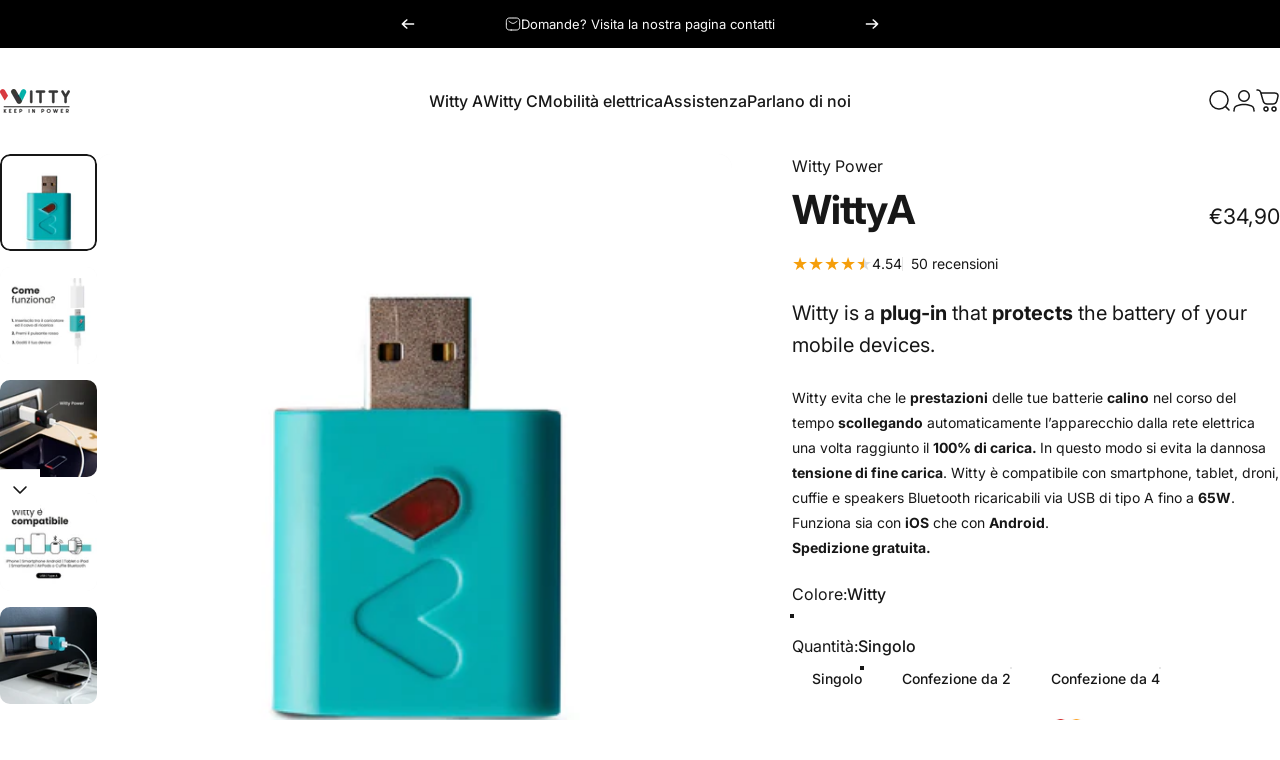

--- FILE ---
content_type: text/html; charset=utf-8
request_url: https://wittypower.com/products/witty-a
body_size: 78413
content:
<!doctype html>
<html class="no-js" lang="it" dir="ltr">
  
<script type="text/javascript">
    (function(c,l,a,r,i,t,y){
        c[a]=c[a]||function(){(c[a].q=c[a].q||[]).push(arguments)};
        t=l.createElement(r);t.async=1;t.src="https://www.clarity.ms/tag/"+i;
        y=l.getElementsByTagName(r)[0];y.parentNode.insertBefore(t,y);
    })(window, document, "clarity", "script", "nr8cip70ci");
</script>
 
  <head>
  <meta charset="utf-8">
  <meta http-equiv="X-UA-Compatible" content="IE=edge,chrome=1">
  <meta name="viewport" content="width=device-width,initial-scale=1">
  <meta name="theme-color" content="#171717">
  <link rel="canonical" href="https://wittypower.com/products/witty-a">
  <link rel="preconnect" href="https://cdn.shopify.com" crossorigin>
  <link rel="preconnect" href="https://fonts.shopifycdn.com" crossorigin>
  
  <link rel="dns-prefetch" href="https://productreviews.shopifycdn.com">
  <link rel="dns-prefetch" href="https://ajax.googleapis.com">
  <link rel="dns-prefetch" href="https://maps.googleapis.com">
  <link rel="dns-prefetch" href="https://maps.gstatic.com">
  
<link rel="shortcut icon" href="//wittypower.com/cdn/shop/files/favicon2.png?crop=center&height=32&v=1613718140&width=32" type="image/png" /><title>Le prestazioni delle batterie dei dispositivi mobili calano nel corso del tempo &ndash; Witty Power</title><meta name="description" content="Witty evita che le prestazioni delle tue batterie calino nel corso del tempo scollegando automaticamente l’apparecchio dalla rete elettrica una volta raggiunto il 100% di carica."><meta property="og:site_name" content="Witty Power">
<meta property="og:url" content="https://wittypower.com/products/witty-a">
<meta property="og:title" content="Witty A">
<meta property="og:type" content="product">
<meta property="og:description" content="Witty evita che le prestazioni delle tue batterie calino nel corso del tempo scollegando automaticamente l’apparecchio dalla rete elettrica una volta raggiunto il 100% di carica."><meta property="og:image" content="http://wittypower.com/cdn/shop/files/11_a5687df8-48ac-44c4-a73e-d3dc357985f4.png?v=1725025136">
  <meta property="og:image:secure_url" content="https://wittypower.com/cdn/shop/files/11_a5687df8-48ac-44c4-a73e-d3dc357985f4.png?v=1725025136">
  <meta property="og:image:width" content="1080">
  <meta property="og:image:height" content="1080"><meta name="twitter:site" content="@">
<meta name="twitter:card" content="summary_large_image">
<meta name="twitter:title" content="Witty A">
<meta name="twitter:description" content="Witty evita che le prestazioni delle tue batterie calino nel corso del tempo scollegando automaticamente l’apparecchio dalla rete elettrica una volta raggiunto il 100% di carica.">
<style data-shopify>@font-face {
  font-family: Inter;
  font-weight: 700;
  font-style: normal;
  font-display: swap;
  src: url("//wittypower.com/cdn/fonts/inter/inter_n7.02711e6b374660cfc7915d1afc1c204e633421e4.woff2") format("woff2"),
       url("//wittypower.com/cdn/fonts/inter/inter_n7.6dab87426f6b8813070abd79972ceaf2f8d3b012.woff") format("woff");
}
@font-face {
  font-family: Inter;
  font-weight: 500;
  font-style: normal;
  font-display: swap;
  src: url("//wittypower.com/cdn/fonts/inter/inter_n5.d7101d5e168594dd06f56f290dd759fba5431d97.woff2") format("woff2"),
       url("//wittypower.com/cdn/fonts/inter/inter_n5.5332a76bbd27da00474c136abb1ca3cbbf259068.woff") format("woff");
}
@font-face {
  font-family: Inter;
  font-weight: 700;
  font-style: normal;
  font-display: swap;
  src: url("//wittypower.com/cdn/fonts/inter/inter_n7.02711e6b374660cfc7915d1afc1c204e633421e4.woff2") format("woff2"),
       url("//wittypower.com/cdn/fonts/inter/inter_n7.6dab87426f6b8813070abd79972ceaf2f8d3b012.woff") format("woff");
}
@font-face {
  font-family: Inter;
  font-weight: 400;
  font-style: normal;
  font-display: swap;
  src: url("//wittypower.com/cdn/fonts/inter/inter_n4.b2a3f24c19b4de56e8871f609e73ca7f6d2e2bb9.woff2") format("woff2"),
       url("//wittypower.com/cdn/fonts/inter/inter_n4.af8052d517e0c9ffac7b814872cecc27ae1fa132.woff") format("woff");
}
@font-face {
  font-family: Inter;
  font-weight: 700;
  font-style: normal;
  font-display: swap;
  src: url("//wittypower.com/cdn/fonts/inter/inter_n7.02711e6b374660cfc7915d1afc1c204e633421e4.woff2") format("woff2"),
       url("//wittypower.com/cdn/fonts/inter/inter_n7.6dab87426f6b8813070abd79972ceaf2f8d3b012.woff") format("woff");
}
@font-face {
  font-family: Inter;
  font-weight: 400;
  font-style: italic;
  font-display: swap;
  src: url("//wittypower.com/cdn/fonts/inter/inter_i4.feae1981dda792ab80d117249d9c7e0f1017e5b3.woff2") format("woff2"),
       url("//wittypower.com/cdn/fonts/inter/inter_i4.62773b7113d5e5f02c71486623cf828884c85c6e.woff") format("woff");
}
@font-face {
  font-family: Inter;
  font-weight: 700;
  font-style: italic;
  font-display: swap;
  src: url("//wittypower.com/cdn/fonts/inter/inter_i7.b377bcd4cc0f160622a22d638ae7e2cd9b86ea4c.woff2") format("woff2"),
       url("//wittypower.com/cdn/fonts/inter/inter_i7.7c69a6a34e3bb44fcf6f975857e13b9a9b25beb4.woff") format("woff");
}
:root {
    /*! General */
    --color-base-text: 23 23 23;
    --color-base-highlight: 255 221 191;
    --color-base-background: 255 255 255;
    --color-base-button: 23 23 23;
    --color-base-button-gradient: #171717;
    --color-base-button-text: 255 255 255;
    --color-keyboard-focus: 11 97 205;
    --color-shadow: 168 232 226;
    --color-price: 23 23 23;
    --color-sale-price: 225 29 72;
    --color-sale-tag: 225 29 72;
    --color-sale-tag-text: 255 255 255;
    --color-rating: 245 158 11;
    --color-placeholder: 250 250 250;
    --color-success-text: 77 124 15;
    --color-success-background: 247 254 231;
    --color-error-text: 190 18 60;
    --color-error-background: 255 241 242;
    --color-info-text: 180 83 9;
    --color-info-background: 255 251 235;
    
    /*! Menu and drawers */
    --color-drawer-text: 23 23 23;
    --color-drawer-background: 255 255 255;
    --color-drawer-button-background: 23 23 23;
    --color-drawer-button-gradient: #171717;
    --color-drawer-button-text: 255 255 255;
    --color-drawer-overlay: 23 23 23;

    /*! Product card */
    --card-radius: var(--rounded-card);
    --card-border-width: 0.0rem;
    --card-border-opacity: 0.0;
    --card-shadow-opacity: 0.1;
    --card-shadow-horizontal-offset: 0.0rem;
    --card-shadow-vertical-offset: 0.0rem;

    /*! Buttons */
    --buttons-radius: var(--rounded-button);
    --buttons-border-width: 2px;
    --buttons-border-opacity: 1.0;
    --buttons-shadow-opacity: 0.0;
    --buttons-shadow-horizontal-offset: 0px;
    --buttons-shadow-vertical-offset: 0px;

    /*! Inputs */
    --inputs-radius: var(--rounded-input);
    --inputs-border-width: 0px;
    --inputs-border-opacity: 0.65;

    /*! Spacing */
    --sp-0d5: 0.125rem;
    --sp-1: 0.25rem;
    --sp-1d5: 0.375rem;
    --sp-2: 0.5rem;
    --sp-2d5: 0.625rem;
    --sp-3: 0.75rem;
    --sp-3d5: 0.875rem;
    --sp-4: 1rem;
    --sp-4d5: 1.125rem;
    --sp-5: 1.25rem;
    --sp-5d5: 1.375rem;
    --sp-6: 1.5rem;
    --sp-6d5: 1.625rem;
    --sp-7: 1.75rem;
    --sp-7d5: 1.875rem;
    --sp-8: 2rem;
    --sp-8d5: 2.125rem;
    --sp-9: 2.25rem;
    --sp-9d5: 2.375rem;
    --sp-10: 2.5rem;
    --sp-10d5: 2.625rem;
    --sp-11: 2.75rem;
    --sp-12: 3rem;
    --sp-13: 3.25rem;
    --sp-14: 3.5rem;
    --sp-15: 3.875rem;
    --sp-16: 4rem;
    --sp-18: 4.5rem;
    --sp-20: 5rem;
    --sp-23: 5.625rem;
    --sp-24: 6rem;
    --sp-28: 7rem;
    --sp-32: 8rem;
    --sp-36: 9rem;
    --sp-40: 10rem;
    --sp-44: 11rem;
    --sp-48: 12rem;
    --sp-52: 13rem;
    --sp-56: 14rem;
    --sp-60: 15rem;
    --sp-64: 16rem;
    --sp-72: 18rem;
    --sp-80: 20rem;
    --sp-96: 24rem;
    --sp-100: 32rem;

    /*! Font family */
    --font-heading-family: Inter, sans-serif;
    --font-heading-style: normal;
    --font-heading-weight: 700;
    --font-heading-line-height: 1;
    --font-heading-letter-spacing: -0.03em;
    

    --font-body-family: Inter, sans-serif;
    --font-body-style: normal;
    --font-body-weight: 400;
    --font-body-line-height: 1.4;
    --font-body-letter-spacing: 0.0em;

    --font-navigation-family: var(--font-body-family);
    --font-navigation-size: clamp(0.875rem, 0.748rem + 0.3174vw, 1.125rem);
    

    --font-button-family: var(--font-body-family);
    --font-button-size: clamp(0.875rem, 0.8115rem + 0.1587vw, 1.0rem);
    

    --font-product-family: var(--font-body-family);
    --font-product-size: clamp(1.0rem, 0.873rem + 0.3175vw, 1.25rem);
    

    /*! Font size */
    --text-3xs: 0.625rem;
    --text-2xs: 0.6875rem;
    --text-xs: 0.75rem;
    --text-2sm: 0.8125rem;
    --text-sm: 0.875rem;
    --text-base: 1.0rem;
    --text-lg: 1.125rem;
    --text-xl: 1.25rem;
    --text-2xl: 1.5rem;
    --text-3xl: 1.875rem;
    --text-4xl: 2.25rem;
    --text-5xl: 3.0rem;
    --text-6xl: 3.75rem;
    --text-7xl: 4.5rem;
    --text-8xl: 6.0rem;

    /*! Layout */
    --page-width: 1860px;
    --gap-padding: clamp(var(--sp-5), 2.526vw, var(--sp-12));
    --grid-gap: clamp(40px, 20vw, 60px);
    --page-padding: var(--sp-5);
    --page-container: min(calc(100vw - var(--scrollbar-width, 0px) - var(--page-padding) * 2), var(--page-width));
    --rounded-button: 3.75rem;
    --rounded-input: 0.75rem;
    --rounded-card: clamp(var(--sp-2d5), 1.053vw, var(--sp-5));
    --rounded-block: clamp(var(--sp-2d5), 1.053vw, var(--sp-5));

    /*! Other */
    --icon-weight: 1.5px;
  }

  @media screen and (min-width: 1024px) {
    :root {
      --page-padding: var(--sp-9);
    }
  }

  @media screen and (min-width: 1280px) {
    :root {
      --gap-padding: var(--sp-12);
      --page-padding: var(--sp-12);
    }
  }

  @media screen and (min-width: 1536px) {
    :root {
      --page-padding: max(var(--sp-12), 50vw - var(--scrollbar-width, 0px)/2 - var(--page-width)/2);
    }
  }</style>
  <link rel="preload" as="font" href="//wittypower.com/cdn/fonts/inter/inter_n4.b2a3f24c19b4de56e8871f609e73ca7f6d2e2bb9.woff2" type="font/woff2" crossorigin>
  

  <link rel="preload" as="font" href="//wittypower.com/cdn/fonts/inter/inter_n7.02711e6b374660cfc7915d1afc1c204e633421e4.woff2" type="font/woff2" crossorigin>
  
<link href="//wittypower.com/cdn/shop/t/10/assets/theme.css?v=77281862170755947541741021602" rel="stylesheet" type="text/css" media="all" /><link rel="stylesheet" href="//wittypower.com/cdn/shop/t/10/assets/apps.css?v=33379580047112446221712567809" media="print" fetchpriority="low" onload="this.media='all'">

  <script>window.performance && window.performance.mark && window.performance.mark('shopify.content_for_header.start');</script><meta name="google-site-verification" content="Vi8wHNioOo8PU8-SEPHbABeUg95mt9YbdSNrDlpNLTs">
<meta name="google-site-verification" content="-lph0VT0wLxkLFW3hXh705ZFR5w39PNFJn8bcMoQ7N4">
<meta id="shopify-digital-wallet" name="shopify-digital-wallet" content="/48168632481/digital_wallets/dialog">
<meta name="shopify-checkout-api-token" content="a897bab56d77e594f4a4fd30500de2f9">
<meta id="in-context-paypal-metadata" data-shop-id="48168632481" data-venmo-supported="false" data-environment="production" data-locale="it_IT" data-paypal-v4="true" data-currency="EUR">
<link rel="alternate" hreflang="x-default" href="https://wittypower.com/products/witty-a">
<link rel="alternate" hreflang="it" href="https://wittypower.com/products/witty-a">
<link rel="alternate" hreflang="de" href="https://wittypower.com/de/products/witty-a">
<link rel="alternate" hreflang="en" href="https://wittypower.com/en/products/witty-type-a">
<link rel="alternate" hreflang="es" href="https://wittypower.com/es/products/ingenioso-para-el-tipo-a">
<link rel="alternate" hreflang="fr" href="https://wittypower.com/fr/products/witty-a">
<link rel="alternate" hreflang="it-FR" href="https://wittypower.com/it-fr/products/witty-a">
<link rel="alternate" hreflang="en-FR" href="https://wittypower.com/en-fr/products/witty-type-a">
<link rel="alternate" hreflang="fr-FR" href="https://wittypower.com/fr-fr/products/witty-a">
<link rel="alternate" hreflang="it-DE" href="https://wittypower.com/it-de/products/witty-a">
<link rel="alternate" hreflang="it-GB" href="https://wittypower.com/it-gb/products/witty-a">
<link rel="alternate" hreflang="de-GB" href="https://wittypower.com/de-gb/products/witty-a">
<link rel="alternate" hreflang="es-GB" href="https://wittypower.com/es-gb/products/ingenioso-para-el-tipo-a">
<link rel="alternate" hreflang="en-GB" href="https://wittypower.com/en-gb/products/witty-type-a">
<link rel="alternate" hreflang="fr-GB" href="https://wittypower.com/fr-gb/products/witty-a">
<link rel="alternate" hreflang="it-ES" href="https://wittypower.com/it-es/products/witty-a">
<link rel="alternate" hreflang="en-ES" href="https://wittypower.com/en-es/products/witty-type-a">
<link rel="alternate" hreflang="es-ES" href="https://wittypower.com/es-es/products/ingenioso-para-el-tipo-a">
<link rel="alternate" hreflang="it-US" href="https://witty-power.myshopify.com/products/witty-a">
<link rel="alternate" hreflang="en-US" href="https://witty-power.myshopify.com/en/products/witty-type-a">
<link rel="alternate" hreflang="it-CH" href="https://wittypower.com/it-ch/products/witty-a">
<link rel="alternate" hreflang="en-CH" href="https://wittypower.com/en-ch/products/witty-type-a">
<link rel="alternate" type="application/json+oembed" href="https://wittypower.com/products/witty-a.oembed">
<script async="async" src="/checkouts/internal/preloads.js?locale=it-IT"></script>
<link rel="preconnect" href="https://shop.app" crossorigin="anonymous">
<script async="async" src="https://shop.app/checkouts/internal/preloads.js?locale=it-IT&shop_id=48168632481" crossorigin="anonymous"></script>
<script id="apple-pay-shop-capabilities" type="application/json">{"shopId":48168632481,"countryCode":"IT","currencyCode":"EUR","merchantCapabilities":["supports3DS"],"merchantId":"gid:\/\/shopify\/Shop\/48168632481","merchantName":"Witty Power","requiredBillingContactFields":["postalAddress","email","phone"],"requiredShippingContactFields":["postalAddress","email","phone"],"shippingType":"shipping","supportedNetworks":["visa","maestro","masterCard","amex"],"total":{"type":"pending","label":"Witty Power","amount":"1.00"},"shopifyPaymentsEnabled":true,"supportsSubscriptions":true}</script>
<script id="shopify-features" type="application/json">{"accessToken":"a897bab56d77e594f4a4fd30500de2f9","betas":["rich-media-storefront-analytics"],"domain":"wittypower.com","predictiveSearch":true,"shopId":48168632481,"locale":"it"}</script>
<script>var Shopify = Shopify || {};
Shopify.shop = "witty-power.myshopify.com";
Shopify.locale = "it";
Shopify.currency = {"active":"EUR","rate":"1.0"};
Shopify.country = "IT";
Shopify.theme = {"name":"Copia aggiornata di Concept","id":160851558734,"schema_name":"Concept","schema_version":"1.4.1","theme_store_id":2412,"role":"main"};
Shopify.theme.handle = "null";
Shopify.theme.style = {"id":null,"handle":null};
Shopify.cdnHost = "wittypower.com/cdn";
Shopify.routes = Shopify.routes || {};
Shopify.routes.root = "/";</script>
<script type="module">!function(o){(o.Shopify=o.Shopify||{}).modules=!0}(window);</script>
<script>!function(o){function n(){var o=[];function n(){o.push(Array.prototype.slice.apply(arguments))}return n.q=o,n}var t=o.Shopify=o.Shopify||{};t.loadFeatures=n(),t.autoloadFeatures=n()}(window);</script>
<script>
  window.ShopifyPay = window.ShopifyPay || {};
  window.ShopifyPay.apiHost = "shop.app\/pay";
  window.ShopifyPay.redirectState = null;
</script>
<script id="shop-js-analytics" type="application/json">{"pageType":"product"}</script>
<script defer="defer" async type="module" src="//wittypower.com/cdn/shopifycloud/shop-js/modules/v2/client.init-shop-cart-sync_DQIcCFLZ.it.esm.js"></script>
<script defer="defer" async type="module" src="//wittypower.com/cdn/shopifycloud/shop-js/modules/v2/chunk.common_BYLi5q0m.esm.js"></script>
<script type="module">
  await import("//wittypower.com/cdn/shopifycloud/shop-js/modules/v2/client.init-shop-cart-sync_DQIcCFLZ.it.esm.js");
await import("//wittypower.com/cdn/shopifycloud/shop-js/modules/v2/chunk.common_BYLi5q0m.esm.js");

  window.Shopify.SignInWithShop?.initShopCartSync?.({"fedCMEnabled":true,"windoidEnabled":true});

</script>
<script>
  window.Shopify = window.Shopify || {};
  if (!window.Shopify.featureAssets) window.Shopify.featureAssets = {};
  window.Shopify.featureAssets['shop-js'] = {"shop-cart-sync":["modules/v2/client.shop-cart-sync_CZl5mG_u.it.esm.js","modules/v2/chunk.common_BYLi5q0m.esm.js"],"init-fed-cm":["modules/v2/client.init-fed-cm_CBxtZrxg.it.esm.js","modules/v2/chunk.common_BYLi5q0m.esm.js"],"shop-button":["modules/v2/client.shop-button_ByfqkYDY.it.esm.js","modules/v2/chunk.common_BYLi5q0m.esm.js"],"shop-cash-offers":["modules/v2/client.shop-cash-offers_stx9RVL8.it.esm.js","modules/v2/chunk.common_BYLi5q0m.esm.js","modules/v2/chunk.modal_9bWcvmUU.esm.js"],"init-windoid":["modules/v2/client.init-windoid_DqmADOHy.it.esm.js","modules/v2/chunk.common_BYLi5q0m.esm.js"],"init-shop-email-lookup-coordinator":["modules/v2/client.init-shop-email-lookup-coordinator_Po4-2zNR.it.esm.js","modules/v2/chunk.common_BYLi5q0m.esm.js"],"shop-toast-manager":["modules/v2/client.shop-toast-manager_DHXyfGC3.it.esm.js","modules/v2/chunk.common_BYLi5q0m.esm.js"],"shop-login-button":["modules/v2/client.shop-login-button_MJmbO2R1.it.esm.js","modules/v2/chunk.common_BYLi5q0m.esm.js","modules/v2/chunk.modal_9bWcvmUU.esm.js"],"avatar":["modules/v2/client.avatar_BTnouDA3.it.esm.js"],"pay-button":["modules/v2/client.pay-button_rrOf3zEi.it.esm.js","modules/v2/chunk.common_BYLi5q0m.esm.js"],"init-shop-cart-sync":["modules/v2/client.init-shop-cart-sync_DQIcCFLZ.it.esm.js","modules/v2/chunk.common_BYLi5q0m.esm.js"],"init-customer-accounts":["modules/v2/client.init-customer-accounts_C1klJByh.it.esm.js","modules/v2/client.shop-login-button_MJmbO2R1.it.esm.js","modules/v2/chunk.common_BYLi5q0m.esm.js","modules/v2/chunk.modal_9bWcvmUU.esm.js"],"init-shop-for-new-customer-accounts":["modules/v2/client.init-shop-for-new-customer-accounts_oBwlSv5e.it.esm.js","modules/v2/client.shop-login-button_MJmbO2R1.it.esm.js","modules/v2/chunk.common_BYLi5q0m.esm.js","modules/v2/chunk.modal_9bWcvmUU.esm.js"],"init-customer-accounts-sign-up":["modules/v2/client.init-customer-accounts-sign-up_CSjFWgfV.it.esm.js","modules/v2/client.shop-login-button_MJmbO2R1.it.esm.js","modules/v2/chunk.common_BYLi5q0m.esm.js","modules/v2/chunk.modal_9bWcvmUU.esm.js"],"checkout-modal":["modules/v2/client.checkout-modal_DfvW2q5x.it.esm.js","modules/v2/chunk.common_BYLi5q0m.esm.js","modules/v2/chunk.modal_9bWcvmUU.esm.js"],"shop-follow-button":["modules/v2/client.shop-follow-button_BvgASt9f.it.esm.js","modules/v2/chunk.common_BYLi5q0m.esm.js","modules/v2/chunk.modal_9bWcvmUU.esm.js"],"lead-capture":["modules/v2/client.lead-capture_BPF3QT4q.it.esm.js","modules/v2/chunk.common_BYLi5q0m.esm.js","modules/v2/chunk.modal_9bWcvmUU.esm.js"],"shop-login":["modules/v2/client.shop-login_5L2eCxM9.it.esm.js","modules/v2/chunk.common_BYLi5q0m.esm.js","modules/v2/chunk.modal_9bWcvmUU.esm.js"],"payment-terms":["modules/v2/client.payment-terms_p4_Vxuou.it.esm.js","modules/v2/chunk.common_BYLi5q0m.esm.js","modules/v2/chunk.modal_9bWcvmUU.esm.js"]};
</script>
<script id="__st">var __st={"a":48168632481,"offset":3600,"reqid":"791d6df6-9d38-4292-9e35-1cf5e4a77f43-1768464813","pageurl":"wittypower.com\/products\/witty-a","u":"e7d65dfa31df","p":"product","rtyp":"product","rid":5682307694753};</script>
<script>window.ShopifyPaypalV4VisibilityTracking = true;</script>
<script id="captcha-bootstrap">!function(){'use strict';const t='contact',e='account',n='new_comment',o=[[t,t],['blogs',n],['comments',n],[t,'customer']],c=[[e,'customer_login'],[e,'guest_login'],[e,'recover_customer_password'],[e,'create_customer']],r=t=>t.map((([t,e])=>`form[action*='/${t}']:not([data-nocaptcha='true']) input[name='form_type'][value='${e}']`)).join(','),a=t=>()=>t?[...document.querySelectorAll(t)].map((t=>t.form)):[];function s(){const t=[...o],e=r(t);return a(e)}const i='password',u='form_key',d=['recaptcha-v3-token','g-recaptcha-response','h-captcha-response',i],f=()=>{try{return window.sessionStorage}catch{return}},m='__shopify_v',_=t=>t.elements[u];function p(t,e,n=!1){try{const o=window.sessionStorage,c=JSON.parse(o.getItem(e)),{data:r}=function(t){const{data:e,action:n}=t;return t[m]||n?{data:e,action:n}:{data:t,action:n}}(c);for(const[e,n]of Object.entries(r))t.elements[e]&&(t.elements[e].value=n);n&&o.removeItem(e)}catch(o){console.error('form repopulation failed',{error:o})}}const l='form_type',E='cptcha';function T(t){t.dataset[E]=!0}const w=window,h=w.document,L='Shopify',v='ce_forms',y='captcha';let A=!1;((t,e)=>{const n=(g='f06e6c50-85a8-45c8-87d0-21a2b65856fe',I='https://cdn.shopify.com/shopifycloud/storefront-forms-hcaptcha/ce_storefront_forms_captcha_hcaptcha.v1.5.2.iife.js',D={infoText:'Protetto da hCaptcha',privacyText:'Privacy',termsText:'Termini'},(t,e,n)=>{const o=w[L][v],c=o.bindForm;if(c)return c(t,g,e,D).then(n);var r;o.q.push([[t,g,e,D],n]),r=I,A||(h.body.append(Object.assign(h.createElement('script'),{id:'captcha-provider',async:!0,src:r})),A=!0)});var g,I,D;w[L]=w[L]||{},w[L][v]=w[L][v]||{},w[L][v].q=[],w[L][y]=w[L][y]||{},w[L][y].protect=function(t,e){n(t,void 0,e),T(t)},Object.freeze(w[L][y]),function(t,e,n,w,h,L){const[v,y,A,g]=function(t,e,n){const i=e?o:[],u=t?c:[],d=[...i,...u],f=r(d),m=r(i),_=r(d.filter((([t,e])=>n.includes(e))));return[a(f),a(m),a(_),s()]}(w,h,L),I=t=>{const e=t.target;return e instanceof HTMLFormElement?e:e&&e.form},D=t=>v().includes(t);t.addEventListener('submit',(t=>{const e=I(t);if(!e)return;const n=D(e)&&!e.dataset.hcaptchaBound&&!e.dataset.recaptchaBound,o=_(e),c=g().includes(e)&&(!o||!o.value);(n||c)&&t.preventDefault(),c&&!n&&(function(t){try{if(!f())return;!function(t){const e=f();if(!e)return;const n=_(t);if(!n)return;const o=n.value;o&&e.removeItem(o)}(t);const e=Array.from(Array(32),(()=>Math.random().toString(36)[2])).join('');!function(t,e){_(t)||t.append(Object.assign(document.createElement('input'),{type:'hidden',name:u})),t.elements[u].value=e}(t,e),function(t,e){const n=f();if(!n)return;const o=[...t.querySelectorAll(`input[type='${i}']`)].map((({name:t})=>t)),c=[...d,...o],r={};for(const[a,s]of new FormData(t).entries())c.includes(a)||(r[a]=s);n.setItem(e,JSON.stringify({[m]:1,action:t.action,data:r}))}(t,e)}catch(e){console.error('failed to persist form',e)}}(e),e.submit())}));const S=(t,e)=>{t&&!t.dataset[E]&&(n(t,e.some((e=>e===t))),T(t))};for(const o of['focusin','change'])t.addEventListener(o,(t=>{const e=I(t);D(e)&&S(e,y())}));const B=e.get('form_key'),M=e.get(l),P=B&&M;t.addEventListener('DOMContentLoaded',(()=>{const t=y();if(P)for(const e of t)e.elements[l].value===M&&p(e,B);[...new Set([...A(),...v().filter((t=>'true'===t.dataset.shopifyCaptcha))])].forEach((e=>S(e,t)))}))}(h,new URLSearchParams(w.location.search),n,t,e,['guest_login'])})(!0,!0)}();</script>
<script integrity="sha256-4kQ18oKyAcykRKYeNunJcIwy7WH5gtpwJnB7kiuLZ1E=" data-source-attribution="shopify.loadfeatures" defer="defer" src="//wittypower.com/cdn/shopifycloud/storefront/assets/storefront/load_feature-a0a9edcb.js" crossorigin="anonymous"></script>
<script crossorigin="anonymous" defer="defer" src="//wittypower.com/cdn/shopifycloud/storefront/assets/shopify_pay/storefront-65b4c6d7.js?v=20250812"></script>
<script data-source-attribution="shopify.dynamic_checkout.dynamic.init">var Shopify=Shopify||{};Shopify.PaymentButton=Shopify.PaymentButton||{isStorefrontPortableWallets:!0,init:function(){window.Shopify.PaymentButton.init=function(){};var t=document.createElement("script");t.src="https://wittypower.com/cdn/shopifycloud/portable-wallets/latest/portable-wallets.it.js",t.type="module",document.head.appendChild(t)}};
</script>
<script data-source-attribution="shopify.dynamic_checkout.buyer_consent">
  function portableWalletsHideBuyerConsent(e){var t=document.getElementById("shopify-buyer-consent"),n=document.getElementById("shopify-subscription-policy-button");t&&n&&(t.classList.add("hidden"),t.setAttribute("aria-hidden","true"),n.removeEventListener("click",e))}function portableWalletsShowBuyerConsent(e){var t=document.getElementById("shopify-buyer-consent"),n=document.getElementById("shopify-subscription-policy-button");t&&n&&(t.classList.remove("hidden"),t.removeAttribute("aria-hidden"),n.addEventListener("click",e))}window.Shopify?.PaymentButton&&(window.Shopify.PaymentButton.hideBuyerConsent=portableWalletsHideBuyerConsent,window.Shopify.PaymentButton.showBuyerConsent=portableWalletsShowBuyerConsent);
</script>
<script data-source-attribution="shopify.dynamic_checkout.cart.bootstrap">document.addEventListener("DOMContentLoaded",(function(){function t(){return document.querySelector("shopify-accelerated-checkout-cart, shopify-accelerated-checkout")}if(t())Shopify.PaymentButton.init();else{new MutationObserver((function(e,n){t()&&(Shopify.PaymentButton.init(),n.disconnect())})).observe(document.body,{childList:!0,subtree:!0})}}));
</script>
<script id='scb4127' type='text/javascript' async='' src='https://wittypower.com/cdn/shopifycloud/privacy-banner/storefront-banner.js'></script><link id="shopify-accelerated-checkout-styles" rel="stylesheet" media="screen" href="https://wittypower.com/cdn/shopifycloud/portable-wallets/latest/accelerated-checkout-backwards-compat.css" crossorigin="anonymous">
<style id="shopify-accelerated-checkout-cart">
        #shopify-buyer-consent {
  margin-top: 1em;
  display: inline-block;
  width: 100%;
}

#shopify-buyer-consent.hidden {
  display: none;
}

#shopify-subscription-policy-button {
  background: none;
  border: none;
  padding: 0;
  text-decoration: underline;
  font-size: inherit;
  cursor: pointer;
}

#shopify-subscription-policy-button::before {
  box-shadow: none;
}

      </style>

<script>window.performance && window.performance.mark && window.performance.mark('shopify.content_for_header.end');</script>

  <script src="//wittypower.com/cdn/shop/t/10/assets/vendor.js?v=36974529011275555061712567809" defer="defer"></script>
  <script src="//wittypower.com/cdn/shop/t/10/assets/theme.js?v=166686302365070048071712567809" defer="defer"></script><script>
  document.documentElement.classList.replace('no-js', 'js');

  window.theme = window.theme || {};
  theme.routes = {
    shop_url: 'https://wittypower.com',
    root_url: '/',
    cart_url: '/cart',
    cart_add_url: '/cart/add',
    cart_change_url: '/cart/change',
    cart_update_url: '/cart/update',
    search_url: '/search',
    predictive_search_url: '/search/suggest',
  };

  theme.variantStrings = {
    preOrder: "Pre-ordine",
    addToCart: "Aggiungi al carrello",
    soldOut: "Esaurito",
    unavailable: "Non disponibile",
  };

  theme.shippingCalculatorStrings = {
    error: "Si è verificato almeno un errore durante il recupero delle tariffe di spedizione:",
    notFound: "Siamo spiacenti, non effettuiamo spedizioni al tuo indirizzo.",
    oneResult: "C\u0026#39;è un\u0026#39;unica tariffa di spedizione per il tuo indirizzo:",
    multipleResults: "Ci sono più tariffe di spedizione per il tuo indirizzo:",
  };

  theme.recipientFormStrings = {
    expanded: `Modulo destinatario del buono regalo espanso`,
    collapsed: `Modulo destinatario del buono regalo compresso`,
  };

  theme.dateStrings = {
    d: `g`,
    day: `Giorno`,
    days: `Giorni`,
    h: `o`,
    hour: `Ora`,
    hours: `Ore`,
    m: `m`,
    minute: `Minuto`,
    minutes: `Minuti`,
    s: `s`,
    second: `Secondo`,
    seconds: `Secondi`,
  };

  theme.strings = {
    recentlyViewedEmpty: "Non ci sono articoli visualizzati di recente.",
    close: "Chiudi",
    next: "Successivo",
    previous: "Precedente",
    qrImageAlt: "Codice QR — scansiona per riscattare il buono regalo"
  };
  theme.settings = {
    cartType: "drawer",
    isCartTemplate: false,
    pswpModule: "\/\/wittypower.com\/cdn\/shop\/t\/10\/assets\/photoswipe.min.js?v=41760041872977459911712567809",
    themeName: 'Concept',
    themeVersion: '1.4.1',
    agencyId: ''
  };// We save the product ID in local storage to be eventually used for recently viewed section
    try {
      const recentlyViewedProducts = new Set(JSON.parse(window.localStorage.getItem(`${theme.settings.themeName}:recently-viewed`) || '[]'));

      recentlyViewedProducts.delete(5682307694753); // Delete first to re-move the product
      recentlyViewedProducts.add(5682307694753);

      window.localStorage.setItem(`${theme.settings.themeName}:recently-viewed`, JSON.stringify(Array.from(recentlyViewedProducts.values()).reverse()));
    } catch (e) {
      // Safari in private mode does not allow setting item, we silently fail
    }</script>
<!-- Hotjar Tracking Code for https://wittypower.com/ -->
<script>
    (function(h,o,t,j,a,r){
        h.hj=h.hj||function(){(h.hj.q=h.hj.q||[]).push(arguments)};
        h._hjSettings={hjid:4944945,hjsv:6};
        a=o.getElementsByTagName('head')[0];
        r=o.createElement('script');r.async=1;
        r.src=t+h._hjSettings.hjid+j+h._hjSettings.hjsv;
        a.appendChild(r);
    })(window,document,'https://static.hotjar.com/c/hotjar-','.js?sv=');

  
</html>
<link href="https://monorail-edge.shopifysvc.com" rel="dns-prefetch">
<script>(function(){if ("sendBeacon" in navigator && "performance" in window) {try {var session_token_from_headers = performance.getEntriesByType('navigation')[0].serverTiming.find(x => x.name == '_s').description;} catch {var session_token_from_headers = undefined;}var session_cookie_matches = document.cookie.match(/_shopify_s=([^;]*)/);var session_token_from_cookie = session_cookie_matches && session_cookie_matches.length === 2 ? session_cookie_matches[1] : "";var session_token = session_token_from_headers || session_token_from_cookie || "";function handle_abandonment_event(e) {var entries = performance.getEntries().filter(function(entry) {return /monorail-edge.shopifysvc.com/.test(entry.name);});if (!window.abandonment_tracked && entries.length === 0) {window.abandonment_tracked = true;var currentMs = Date.now();var navigation_start = performance.timing.navigationStart;var payload = {shop_id: 48168632481,url: window.location.href,navigation_start,duration: currentMs - navigation_start,session_token,page_type: "product"};window.navigator.sendBeacon("https://monorail-edge.shopifysvc.com/v1/produce", JSON.stringify({schema_id: "online_store_buyer_site_abandonment/1.1",payload: payload,metadata: {event_created_at_ms: currentMs,event_sent_at_ms: currentMs}}));}}window.addEventListener('pagehide', handle_abandonment_event);}}());</script>
<script id="web-pixels-manager-setup">(function e(e,d,r,n,o){if(void 0===o&&(o={}),!Boolean(null===(a=null===(i=window.Shopify)||void 0===i?void 0:i.analytics)||void 0===a?void 0:a.replayQueue)){var i,a;window.Shopify=window.Shopify||{};var t=window.Shopify;t.analytics=t.analytics||{};var s=t.analytics;s.replayQueue=[],s.publish=function(e,d,r){return s.replayQueue.push([e,d,r]),!0};try{self.performance.mark("wpm:start")}catch(e){}var l=function(){var e={modern:/Edge?\/(1{2}[4-9]|1[2-9]\d|[2-9]\d{2}|\d{4,})\.\d+(\.\d+|)|Firefox\/(1{2}[4-9]|1[2-9]\d|[2-9]\d{2}|\d{4,})\.\d+(\.\d+|)|Chrom(ium|e)\/(9{2}|\d{3,})\.\d+(\.\d+|)|(Maci|X1{2}).+ Version\/(15\.\d+|(1[6-9]|[2-9]\d|\d{3,})\.\d+)([,.]\d+|)( \(\w+\)|)( Mobile\/\w+|) Safari\/|Chrome.+OPR\/(9{2}|\d{3,})\.\d+\.\d+|(CPU[ +]OS|iPhone[ +]OS|CPU[ +]iPhone|CPU IPhone OS|CPU iPad OS)[ +]+(15[._]\d+|(1[6-9]|[2-9]\d|\d{3,})[._]\d+)([._]\d+|)|Android:?[ /-](13[3-9]|1[4-9]\d|[2-9]\d{2}|\d{4,})(\.\d+|)(\.\d+|)|Android.+Firefox\/(13[5-9]|1[4-9]\d|[2-9]\d{2}|\d{4,})\.\d+(\.\d+|)|Android.+Chrom(ium|e)\/(13[3-9]|1[4-9]\d|[2-9]\d{2}|\d{4,})\.\d+(\.\d+|)|SamsungBrowser\/([2-9]\d|\d{3,})\.\d+/,legacy:/Edge?\/(1[6-9]|[2-9]\d|\d{3,})\.\d+(\.\d+|)|Firefox\/(5[4-9]|[6-9]\d|\d{3,})\.\d+(\.\d+|)|Chrom(ium|e)\/(5[1-9]|[6-9]\d|\d{3,})\.\d+(\.\d+|)([\d.]+$|.*Safari\/(?![\d.]+ Edge\/[\d.]+$))|(Maci|X1{2}).+ Version\/(10\.\d+|(1[1-9]|[2-9]\d|\d{3,})\.\d+)([,.]\d+|)( \(\w+\)|)( Mobile\/\w+|) Safari\/|Chrome.+OPR\/(3[89]|[4-9]\d|\d{3,})\.\d+\.\d+|(CPU[ +]OS|iPhone[ +]OS|CPU[ +]iPhone|CPU IPhone OS|CPU iPad OS)[ +]+(10[._]\d+|(1[1-9]|[2-9]\d|\d{3,})[._]\d+)([._]\d+|)|Android:?[ /-](13[3-9]|1[4-9]\d|[2-9]\d{2}|\d{4,})(\.\d+|)(\.\d+|)|Mobile Safari.+OPR\/([89]\d|\d{3,})\.\d+\.\d+|Android.+Firefox\/(13[5-9]|1[4-9]\d|[2-9]\d{2}|\d{4,})\.\d+(\.\d+|)|Android.+Chrom(ium|e)\/(13[3-9]|1[4-9]\d|[2-9]\d{2}|\d{4,})\.\d+(\.\d+|)|Android.+(UC? ?Browser|UCWEB|U3)[ /]?(15\.([5-9]|\d{2,})|(1[6-9]|[2-9]\d|\d{3,})\.\d+)\.\d+|SamsungBrowser\/(5\.\d+|([6-9]|\d{2,})\.\d+)|Android.+MQ{2}Browser\/(14(\.(9|\d{2,})|)|(1[5-9]|[2-9]\d|\d{3,})(\.\d+|))(\.\d+|)|K[Aa][Ii]OS\/(3\.\d+|([4-9]|\d{2,})\.\d+)(\.\d+|)/},d=e.modern,r=e.legacy,n=navigator.userAgent;return n.match(d)?"modern":n.match(r)?"legacy":"unknown"}(),u="modern"===l?"modern":"legacy",c=(null!=n?n:{modern:"",legacy:""})[u],f=function(e){return[e.baseUrl,"/wpm","/b",e.hashVersion,"modern"===e.buildTarget?"m":"l",".js"].join("")}({baseUrl:d,hashVersion:r,buildTarget:u}),m=function(e){var d=e.version,r=e.bundleTarget,n=e.surface,o=e.pageUrl,i=e.monorailEndpoint;return{emit:function(e){var a=e.status,t=e.errorMsg,s=(new Date).getTime(),l=JSON.stringify({metadata:{event_sent_at_ms:s},events:[{schema_id:"web_pixels_manager_load/3.1",payload:{version:d,bundle_target:r,page_url:o,status:a,surface:n,error_msg:t},metadata:{event_created_at_ms:s}}]});if(!i)return console&&console.warn&&console.warn("[Web Pixels Manager] No Monorail endpoint provided, skipping logging."),!1;try{return self.navigator.sendBeacon.bind(self.navigator)(i,l)}catch(e){}var u=new XMLHttpRequest;try{return u.open("POST",i,!0),u.setRequestHeader("Content-Type","text/plain"),u.send(l),!0}catch(e){return console&&console.warn&&console.warn("[Web Pixels Manager] Got an unhandled error while logging to Monorail."),!1}}}}({version:r,bundleTarget:l,surface:e.surface,pageUrl:self.location.href,monorailEndpoint:e.monorailEndpoint});try{o.browserTarget=l,function(e){var d=e.src,r=e.async,n=void 0===r||r,o=e.onload,i=e.onerror,a=e.sri,t=e.scriptDataAttributes,s=void 0===t?{}:t,l=document.createElement("script"),u=document.querySelector("head"),c=document.querySelector("body");if(l.async=n,l.src=d,a&&(l.integrity=a,l.crossOrigin="anonymous"),s)for(var f in s)if(Object.prototype.hasOwnProperty.call(s,f))try{l.dataset[f]=s[f]}catch(e){}if(o&&l.addEventListener("load",o),i&&l.addEventListener("error",i),u)u.appendChild(l);else{if(!c)throw new Error("Did not find a head or body element to append the script");c.appendChild(l)}}({src:f,async:!0,onload:function(){if(!function(){var e,d;return Boolean(null===(d=null===(e=window.Shopify)||void 0===e?void 0:e.analytics)||void 0===d?void 0:d.initialized)}()){var d=window.webPixelsManager.init(e)||void 0;if(d){var r=window.Shopify.analytics;r.replayQueue.forEach((function(e){var r=e[0],n=e[1],o=e[2];d.publishCustomEvent(r,n,o)})),r.replayQueue=[],r.publish=d.publishCustomEvent,r.visitor=d.visitor,r.initialized=!0}}},onerror:function(){return m.emit({status:"failed",errorMsg:"".concat(f," has failed to load")})},sri:function(e){var d=/^sha384-[A-Za-z0-9+/=]+$/;return"string"==typeof e&&d.test(e)}(c)?c:"",scriptDataAttributes:o}),m.emit({status:"loading"})}catch(e){m.emit({status:"failed",errorMsg:(null==e?void 0:e.message)||"Unknown error"})}}})({shopId: 48168632481,storefrontBaseUrl: "https://wittypower.com",extensionsBaseUrl: "https://extensions.shopifycdn.com/cdn/shopifycloud/web-pixels-manager",monorailEndpoint: "https://monorail-edge.shopifysvc.com/unstable/produce_batch",surface: "storefront-renderer",enabledBetaFlags: ["2dca8a86"],webPixelsConfigList: [{"id":"2235695438","configuration":"{\"webPixelName\":\"Judge.me\"}","eventPayloadVersion":"v1","runtimeContext":"STRICT","scriptVersion":"34ad157958823915625854214640f0bf","type":"APP","apiClientId":683015,"privacyPurposes":["ANALYTICS"],"dataSharingAdjustments":{"protectedCustomerApprovalScopes":["read_customer_email","read_customer_name","read_customer_personal_data","read_customer_phone"]}},{"id":"1085079886","configuration":"{\"config\":\"{\\\"pixel_id\\\":\\\"G-EMBDPBWF8E\\\",\\\"google_tag_ids\\\":[\\\"G-EMBDPBWF8E\\\",\\\"AW-472039264\\\",\\\"GT-M6PJ2XW\\\"],\\\"target_country\\\":\\\"IT\\\",\\\"gtag_events\\\":[{\\\"type\\\":\\\"search\\\",\\\"action_label\\\":[\\\"G-EMBDPBWF8E\\\",\\\"AW-472039264\\\/CsXKCLiM048CEOD-iuEB\\\"]},{\\\"type\\\":\\\"begin_checkout\\\",\\\"action_label\\\":[\\\"G-EMBDPBWF8E\\\",\\\"AW-472039264\\\/gSggCNSK048CEOD-iuEB\\\"]},{\\\"type\\\":\\\"view_item\\\",\\\"action_label\\\":[\\\"G-EMBDPBWF8E\\\",\\\"AW-472039264\\\/KcTNCM6K048CEOD-iuEB\\\",\\\"MC-35RECBKNN3\\\"]},{\\\"type\\\":\\\"purchase\\\",\\\"action_label\\\":[\\\"G-EMBDPBWF8E\\\",\\\"AW-472039264\\\/JZA2CMuK048CEOD-iuEB\\\",\\\"MC-35RECBKNN3\\\"]},{\\\"type\\\":\\\"page_view\\\",\\\"action_label\\\":[\\\"G-EMBDPBWF8E\\\",\\\"AW-472039264\\\/CAZWCMiK048CEOD-iuEB\\\",\\\"MC-35RECBKNN3\\\"]},{\\\"type\\\":\\\"add_payment_info\\\",\\\"action_label\\\":[\\\"G-EMBDPBWF8E\\\",\\\"AW-472039264\\\/eBFdCLuM048CEOD-iuEB\\\"]},{\\\"type\\\":\\\"add_to_cart\\\",\\\"action_label\\\":[\\\"G-EMBDPBWF8E\\\",\\\"AW-472039264\\\/u0JqCNGK048CEOD-iuEB\\\"]}],\\\"enable_monitoring_mode\\\":false}\"}","eventPayloadVersion":"v1","runtimeContext":"OPEN","scriptVersion":"b2a88bafab3e21179ed38636efcd8a93","type":"APP","apiClientId":1780363,"privacyPurposes":[],"dataSharingAdjustments":{"protectedCustomerApprovalScopes":["read_customer_address","read_customer_email","read_customer_name","read_customer_personal_data","read_customer_phone"]}},{"id":"796131662","configuration":"{\"pixelCode\":\"C70PCNI3RRR2HKU0FIL0\"}","eventPayloadVersion":"v1","runtimeContext":"STRICT","scriptVersion":"22e92c2ad45662f435e4801458fb78cc","type":"APP","apiClientId":4383523,"privacyPurposes":["ANALYTICS","MARKETING","SALE_OF_DATA"],"dataSharingAdjustments":{"protectedCustomerApprovalScopes":["read_customer_address","read_customer_email","read_customer_name","read_customer_personal_data","read_customer_phone"]}},{"id":"409403726","configuration":"{\"pixel_id\":\"364410278244500\",\"pixel_type\":\"facebook_pixel\",\"metaapp_system_user_token\":\"-\"}","eventPayloadVersion":"v1","runtimeContext":"OPEN","scriptVersion":"ca16bc87fe92b6042fbaa3acc2fbdaa6","type":"APP","apiClientId":2329312,"privacyPurposes":["ANALYTICS","MARKETING","SALE_OF_DATA"],"dataSharingAdjustments":{"protectedCustomerApprovalScopes":["read_customer_address","read_customer_email","read_customer_name","read_customer_personal_data","read_customer_phone"]}},{"id":"shopify-app-pixel","configuration":"{}","eventPayloadVersion":"v1","runtimeContext":"STRICT","scriptVersion":"0450","apiClientId":"shopify-pixel","type":"APP","privacyPurposes":["ANALYTICS","MARKETING"]},{"id":"shopify-custom-pixel","eventPayloadVersion":"v1","runtimeContext":"LAX","scriptVersion":"0450","apiClientId":"shopify-pixel","type":"CUSTOM","privacyPurposes":["ANALYTICS","MARKETING"]}],isMerchantRequest: false,initData: {"shop":{"name":"Witty Power","paymentSettings":{"currencyCode":"EUR"},"myshopifyDomain":"witty-power.myshopify.com","countryCode":"IT","storefrontUrl":"https:\/\/wittypower.com"},"customer":null,"cart":null,"checkout":null,"productVariants":[{"price":{"amount":34.9,"currencyCode":"EUR"},"product":{"title":"Witty A","vendor":"Witty Power","id":"5682307694753","untranslatedTitle":"Witty A","url":"\/products\/witty-a","type":"Battery saver USB tipo A"},"id":"42059169661158","image":{"src":"\/\/wittypower.com\/cdn\/shop\/files\/11_a5687df8-48ac-44c4-a73e-d3dc357985f4.png?v=1725025136"},"sku":"W","title":"Witty \/ Singolo","untranslatedTitle":"Witty \/ Singolo"},{"price":{"amount":59.9,"currencyCode":"EUR"},"product":{"title":"Witty A","vendor":"Witty Power","id":"5682307694753","untranslatedTitle":"Witty A","url":"\/products\/witty-a","type":"Battery saver USB tipo A"},"id":"42059169693926","image":{"src":"\/\/wittypower.com\/cdn\/shop\/files\/X2_turchese.png?v=1725025208"},"sku":"2W","title":"Witty \/ Confezione da 2","untranslatedTitle":"Witty \/ Confezione da 2"},{"price":{"amount":99.9,"currencyCode":"EUR"},"product":{"title":"Witty A","vendor":"Witty Power","id":"5682307694753","untranslatedTitle":"Witty A","url":"\/products\/witty-a","type":"Battery saver USB tipo A"},"id":"42059169726694","image":{"src":"\/\/wittypower.com\/cdn\/shop\/files\/X4_turchese.png?v=1725025239"},"sku":"4W","title":"Witty \/ Confezione da 4","untranslatedTitle":"Witty \/ Confezione da 4"},{"price":{"amount":34.9,"currencyCode":"EUR"},"product":{"title":"Witty A","vendor":"Witty Power","id":"5682307694753","untranslatedTitle":"Witty A","url":"\/products\/witty-a","type":"Battery saver USB tipo A"},"id":"42059169759462","image":{"src":"\/\/wittypower.com\/cdn\/shop\/files\/X1_nero.png?v=1725025271"},"sku":"WB","title":"Witty Black \/ Singolo","untranslatedTitle":"Witty Black \/ Singolo"},{"price":{"amount":59.9,"currencyCode":"EUR"},"product":{"title":"Witty A","vendor":"Witty Power","id":"5682307694753","untranslatedTitle":"Witty A","url":"\/products\/witty-a","type":"Battery saver USB tipo A"},"id":"42059169792230","image":{"src":"\/\/wittypower.com\/cdn\/shop\/files\/X2_nero.png?v=1725025307"},"sku":"2WB","title":"Witty Black \/ Confezione da 2","untranslatedTitle":"Witty Black \/ Confezione da 2"},{"price":{"amount":99.9,"currencyCode":"EUR"},"product":{"title":"Witty A","vendor":"Witty Power","id":"5682307694753","untranslatedTitle":"Witty A","url":"\/products\/witty-a","type":"Battery saver USB tipo A"},"id":"42059169824998","image":{"src":"\/\/wittypower.com\/cdn\/shop\/files\/X4_nero.png?v=1725025320"},"sku":"4WB","title":"Witty Black \/ Confezione da 4","untranslatedTitle":"Witty Black \/ Confezione da 4"}],"purchasingCompany":null},},"https://wittypower.com/cdn","7cecd0b6w90c54c6cpe92089d5m57a67346",{"modern":"","legacy":""},{"shopId":"48168632481","storefrontBaseUrl":"https:\/\/wittypower.com","extensionBaseUrl":"https:\/\/extensions.shopifycdn.com\/cdn\/shopifycloud\/web-pixels-manager","surface":"storefront-renderer","enabledBetaFlags":"[\"2dca8a86\"]","isMerchantRequest":"false","hashVersion":"7cecd0b6w90c54c6cpe92089d5m57a67346","publish":"custom","events":"[[\"page_viewed\",{}],[\"product_viewed\",{\"productVariant\":{\"price\":{\"amount\":34.9,\"currencyCode\":\"EUR\"},\"product\":{\"title\":\"Witty A\",\"vendor\":\"Witty Power\",\"id\":\"5682307694753\",\"untranslatedTitle\":\"Witty A\",\"url\":\"\/products\/witty-a\",\"type\":\"Battery saver USB tipo A\"},\"id\":\"42059169661158\",\"image\":{\"src\":\"\/\/wittypower.com\/cdn\/shop\/files\/11_a5687df8-48ac-44c4-a73e-d3dc357985f4.png?v=1725025136\"},\"sku\":\"W\",\"title\":\"Witty \/ Singolo\",\"untranslatedTitle\":\"Witty \/ Singolo\"}}]]"});</script><script>
  window.ShopifyAnalytics = window.ShopifyAnalytics || {};
  window.ShopifyAnalytics.meta = window.ShopifyAnalytics.meta || {};
  window.ShopifyAnalytics.meta.currency = 'EUR';
  var meta = {"product":{"id":5682307694753,"gid":"gid:\/\/shopify\/Product\/5682307694753","vendor":"Witty Power","type":"Battery saver USB tipo A","handle":"witty-a","variants":[{"id":42059169661158,"price":3490,"name":"Witty A - Witty \/ Singolo","public_title":"Witty \/ Singolo","sku":"W"},{"id":42059169693926,"price":5990,"name":"Witty A - Witty \/ Confezione da 2","public_title":"Witty \/ Confezione da 2","sku":"2W"},{"id":42059169726694,"price":9990,"name":"Witty A - Witty \/ Confezione da 4","public_title":"Witty \/ Confezione da 4","sku":"4W"},{"id":42059169759462,"price":3490,"name":"Witty A - Witty Black \/ Singolo","public_title":"Witty Black \/ Singolo","sku":"WB"},{"id":42059169792230,"price":5990,"name":"Witty A - Witty Black \/ Confezione da 2","public_title":"Witty Black \/ Confezione da 2","sku":"2WB"},{"id":42059169824998,"price":9990,"name":"Witty A - Witty Black \/ Confezione da 4","public_title":"Witty Black \/ Confezione da 4","sku":"4WB"}],"remote":false},"page":{"pageType":"product","resourceType":"product","resourceId":5682307694753,"requestId":"791d6df6-9d38-4292-9e35-1cf5e4a77f43-1768464813"}};
  for (var attr in meta) {
    window.ShopifyAnalytics.meta[attr] = meta[attr];
  }
</script>
<script class="analytics">
  (function () {
    var customDocumentWrite = function(content) {
      var jquery = null;

      if (window.jQuery) {
        jquery = window.jQuery;
      } else if (window.Checkout && window.Checkout.$) {
        jquery = window.Checkout.$;
      }

      if (jquery) {
        jquery('body').append(content);
      }
    };

    var hasLoggedConversion = function(token) {
      if (token) {
        return document.cookie.indexOf('loggedConversion=' + token) !== -1;
      }
      return false;
    }

    var setCookieIfConversion = function(token) {
      if (token) {
        var twoMonthsFromNow = new Date(Date.now());
        twoMonthsFromNow.setMonth(twoMonthsFromNow.getMonth() + 2);

        document.cookie = 'loggedConversion=' + token + '; expires=' + twoMonthsFromNow;
      }
    }

    var trekkie = window.ShopifyAnalytics.lib = window.trekkie = window.trekkie || [];
    if (trekkie.integrations) {
      return;
    }
    trekkie.methods = [
      'identify',
      'page',
      'ready',
      'track',
      'trackForm',
      'trackLink'
    ];
    trekkie.factory = function(method) {
      return function() {
        var args = Array.prototype.slice.call(arguments);
        args.unshift(method);
        trekkie.push(args);
        return trekkie;
      };
    };
    for (var i = 0; i < trekkie.methods.length; i++) {
      var key = trekkie.methods[i];
      trekkie[key] = trekkie.factory(key);
    }
    trekkie.load = function(config) {
      trekkie.config = config || {};
      trekkie.config.initialDocumentCookie = document.cookie;
      var first = document.getElementsByTagName('script')[0];
      var script = document.createElement('script');
      script.type = 'text/javascript';
      script.onerror = function(e) {
        var scriptFallback = document.createElement('script');
        scriptFallback.type = 'text/javascript';
        scriptFallback.onerror = function(error) {
                var Monorail = {
      produce: function produce(monorailDomain, schemaId, payload) {
        var currentMs = new Date().getTime();
        var event = {
          schema_id: schemaId,
          payload: payload,
          metadata: {
            event_created_at_ms: currentMs,
            event_sent_at_ms: currentMs
          }
        };
        return Monorail.sendRequest("https://" + monorailDomain + "/v1/produce", JSON.stringify(event));
      },
      sendRequest: function sendRequest(endpointUrl, payload) {
        // Try the sendBeacon API
        if (window && window.navigator && typeof window.navigator.sendBeacon === 'function' && typeof window.Blob === 'function' && !Monorail.isIos12()) {
          var blobData = new window.Blob([payload], {
            type: 'text/plain'
          });

          if (window.navigator.sendBeacon(endpointUrl, blobData)) {
            return true;
          } // sendBeacon was not successful

        } // XHR beacon

        var xhr = new XMLHttpRequest();

        try {
          xhr.open('POST', endpointUrl);
          xhr.setRequestHeader('Content-Type', 'text/plain');
          xhr.send(payload);
        } catch (e) {
          console.log(e);
        }

        return false;
      },
      isIos12: function isIos12() {
        return window.navigator.userAgent.lastIndexOf('iPhone; CPU iPhone OS 12_') !== -1 || window.navigator.userAgent.lastIndexOf('iPad; CPU OS 12_') !== -1;
      }
    };
    Monorail.produce('monorail-edge.shopifysvc.com',
      'trekkie_storefront_load_errors/1.1',
      {shop_id: 48168632481,
      theme_id: 160851558734,
      app_name: "storefront",
      context_url: window.location.href,
      source_url: "//wittypower.com/cdn/s/trekkie.storefront.55c6279c31a6628627b2ba1c5ff367020da294e2.min.js"});

        };
        scriptFallback.async = true;
        scriptFallback.src = '//wittypower.com/cdn/s/trekkie.storefront.55c6279c31a6628627b2ba1c5ff367020da294e2.min.js';
        first.parentNode.insertBefore(scriptFallback, first);
      };
      script.async = true;
      script.src = '//wittypower.com/cdn/s/trekkie.storefront.55c6279c31a6628627b2ba1c5ff367020da294e2.min.js';
      first.parentNode.insertBefore(script, first);
    };
    trekkie.load(
      {"Trekkie":{"appName":"storefront","development":false,"defaultAttributes":{"shopId":48168632481,"isMerchantRequest":null,"themeId":160851558734,"themeCityHash":"14104631324101316701","contentLanguage":"it","currency":"EUR","eventMetadataId":"38649d42-544a-41f6-b297-d56dade5f04e"},"isServerSideCookieWritingEnabled":true,"monorailRegion":"shop_domain","enabledBetaFlags":["65f19447"]},"Session Attribution":{},"S2S":{"facebookCapiEnabled":true,"source":"trekkie-storefront-renderer","apiClientId":580111}}
    );

    var loaded = false;
    trekkie.ready(function() {
      if (loaded) return;
      loaded = true;

      window.ShopifyAnalytics.lib = window.trekkie;

      var originalDocumentWrite = document.write;
      document.write = customDocumentWrite;
      try { window.ShopifyAnalytics.merchantGoogleAnalytics.call(this); } catch(error) {};
      document.write = originalDocumentWrite;

      window.ShopifyAnalytics.lib.page(null,{"pageType":"product","resourceType":"product","resourceId":5682307694753,"requestId":"791d6df6-9d38-4292-9e35-1cf5e4a77f43-1768464813","shopifyEmitted":true});

      var match = window.location.pathname.match(/checkouts\/(.+)\/(thank_you|post_purchase)/)
      var token = match? match[1]: undefined;
      if (!hasLoggedConversion(token)) {
        setCookieIfConversion(token);
        window.ShopifyAnalytics.lib.track("Viewed Product",{"currency":"EUR","variantId":42059169661158,"productId":5682307694753,"productGid":"gid:\/\/shopify\/Product\/5682307694753","name":"Witty A - Witty \/ Singolo","price":"34.90","sku":"W","brand":"Witty Power","variant":"Witty \/ Singolo","category":"Battery saver USB tipo A","nonInteraction":true,"remote":false},undefined,undefined,{"shopifyEmitted":true});
      window.ShopifyAnalytics.lib.track("monorail:\/\/trekkie_storefront_viewed_product\/1.1",{"currency":"EUR","variantId":42059169661158,"productId":5682307694753,"productGid":"gid:\/\/shopify\/Product\/5682307694753","name":"Witty A - Witty \/ Singolo","price":"34.90","sku":"W","brand":"Witty Power","variant":"Witty \/ Singolo","category":"Battery saver USB tipo A","nonInteraction":true,"remote":false,"referer":"https:\/\/wittypower.com\/products\/witty-a"});
      }
    });


        var eventsListenerScript = document.createElement('script');
        eventsListenerScript.async = true;
        eventsListenerScript.src = "//wittypower.com/cdn/shopifycloud/storefront/assets/shop_events_listener-3da45d37.js";
        document.getElementsByTagName('head')[0].appendChild(eventsListenerScript);

})();</script>
  <script>
  if (!window.ga || (window.ga && typeof window.ga !== 'function')) {
    window.ga = function ga() {
      (window.ga.q = window.ga.q || []).push(arguments);
      if (window.Shopify && window.Shopify.analytics && typeof window.Shopify.analytics.publish === 'function') {
        window.Shopify.analytics.publish("ga_stub_called", {}, {sendTo: "google_osp_migration"});
      }
      console.error("Shopify's Google Analytics stub called with:", Array.from(arguments), "\nSee https://help.shopify.com/manual/promoting-marketing/pixels/pixel-migration#google for more information.");
    };
    if (window.Shopify && window.Shopify.analytics && typeof window.Shopify.analytics.publish === 'function') {
      window.Shopify.analytics.publish("ga_stub_initialized", {}, {sendTo: "google_osp_migration"});
    }
  }
</script>
<script
  defer
  src="https://wittypower.com/cdn/shopifycloud/perf-kit/shopify-perf-kit-3.0.3.min.js"
  data-application="storefront-renderer"
  data-shop-id="48168632481"
  data-render-region="gcp-us-east1"
  data-page-type="product"
  data-theme-instance-id="160851558734"
  data-theme-name="Concept"
  data-theme-version="1.4.1"
  data-monorail-region="shop_domain"
  data-resource-timing-sampling-rate="10"
  data-shs="true"
  data-shs-beacon="true"
  data-shs-export-with-fetch="true"
  data-shs-logs-sample-rate="1"
  data-shs-beacon-endpoint="https://wittypower.com/api/collect"
></script>
 <body class="template-product" data-rounded-button="round" data-rounded-input="round-slight" data-rounded-block="round" data-button_hover="none" data-lazy-image data-page-rendering>
  <a class="sr-only skip-link" href="#MainContent">Vai direttamente ai contenuti</a><loading-bar class="loading-bar fixed top-0 left-0 w-full h-full overflow-hidden pointer-events-none"><svg class="icon icon-spinner icon-lg absolute animate-spin" viewBox="0 0 24 24" stroke="currentColor" fill="none" xmlns="http://www.w3.org/2000/svg">
      <path stroke-linecap="round" stroke-linejoin="round" d="M2 12C2 17.5228 6.47715 22 12 22C17.5228 22 22 17.5228 22 12C22 6.47715 17.5228 2 12 2"></path>
    </svg></loading-bar>
<mouse-cursor class="mouse-cursor z-35 fixed select-none flex items-center justify-center pointer-events-none rounded-full"> 
  <svg class="icon icon-cursor" stroke="currentColor" viewBox="0 0 40 40" fill="none" xmlns="http://www.w3.org/2000/svg">
    <path d="M10 30L30 10M10 10L30 30" stroke-width="2.5" stroke-linecap="round" stroke-linejoin="round"></path>
  </svg>
</mouse-cursor>
<!-- BEGIN sections: header-group -->
<div id="shopify-section-sections--21285328847182__announcement-bar" class="shopify-section shopify-section-group-header-group topbar-section"><style data-shopify>:root {--topbar-height: var(--sp-12);}
  
  @media screen and (min-width: 1536px) {
    :root {--topbar-height: var(--sp-14);}
  }

  #shopify-section-sections--21285328847182__announcement-bar {
    --gradient-background: #000000;
    --color-background: 0 0 0;
    --color-foreground: 250 250 250;
    --color-highlight: 255 221 191;
  }</style><div class="topbar topbar--center page-width page-width--full z-20 relative grid py-0 h-full w-full items-center"><div class="announcement-bar h-full flex justify-center lg:justify-center relative">
      <announcement-bar id="Slider-sections--21285328847182__announcement-bar" class="announcement__slides flex justify-center w-full h-full flickity" autoplay autoplay-speed="5"><div class="announcement__slide flex h-full" ><a class="announcement__content flex items-center gap-2" href="/products/witty-a"><span class="announcement-icon hidden md:block"><svg class="icon icon-email icon-xs stroke-1" viewBox="0 0 16 16" stroke="currentColor" fill="none" xmlns="http://www.w3.org/2000/svg">
      <path d="M11.9999 5.33333L11.3333 5.77778L10.6625 6.22496C9.70021 6.86647 9.21907 7.18723 8.69903 7.31185C8.23946 7.42198 7.76037 7.42198 7.3008 7.31185C6.78077 7.18723 6.29963 6.86647 5.33736 6.22496L4.66659 5.77778L3.99992 5.33333M6.13325 14H9.86658C11.5467 14 12.3868 14 13.0286 13.673C13.593 13.3854 14.052 12.9265 14.3396 12.362C14.6666 11.7202 14.6666 10.8802 14.6666 9.2V6.8C14.6666 5.11984 14.6666 4.27976 14.3396 3.63803C14.052 3.07354 13.593 2.6146 13.0286 2.32698C12.3868 2 11.5467 2 9.86659 2H6.13325C4.45309 2 3.61302 2 2.97128 2.32698C2.40679 2.6146 1.94785 3.07354 1.66023 3.63803C1.33325 4.27976 1.33325 5.11984 1.33325 6.8V9.2C1.33325 10.8802 1.33325 11.7202 1.66023 12.362C1.94785 12.9265 2.40679 13.3854 2.97128 13.673C3.61302 14 4.45309 14 6.13325 14Z" stroke-linecap="round" stroke-linejoin="round"/>
    </svg></span><p class="announcement-text leading-tight">
Domande? Visita la nostra pagina contatti</p></a></div><div class="announcement__slide flex h-full" aria-hidden="true" ><div class="announcement__content flex items-center gap-2"><span class="announcement-icon hidden md:block"><svg class="icon icon-truck icon-xs stroke-1" viewBox="0 0 16 16" stroke="currentColor" fill="none" xmlns="http://www.w3.org/2000/svg">
      <path d="M6.66675 12.6667H9.33342M6.66675 12.6667C6.66675 13.7712 5.77132 14.6667 4.66675 14.6667C3.56218 14.6667 2.66675 13.7712 2.66675 12.6667M6.66675 12.6667C6.66675 11.5621 5.77132 10.6667 4.66675 10.6667C3.56218 10.6667 2.66675 11.5621 2.66675 12.6667M9.33342 12.6667C9.33342 13.7712 10.2288 14.6667 11.3334 14.6667C12.438 14.6667 13.3334 13.7712 13.3334 12.6667M9.33342 12.6667C9.33342 11.5621 10.2288 10.6667 11.3334 10.6667C12.438 10.6667 13.3334 11.5621 13.3334 12.6667M13.3334 12.6667V12.6667C14.438 12.6667 15.3334 11.7712 15.3334 10.6667V4.53334C15.3334 3.41324 15.3334 2.85319 15.1154 2.42536C14.9237 2.04904 14.6177 1.74308 14.2414 1.55133C13.8136 1.33334 13.2535 1.33334 12.1334 1.33334H10.3334C9.40153 1.33334 8.93559 1.33334 8.56805 1.48558C8.07799 1.68857 7.68864 2.07792 7.48566 2.56798C7.33342 2.93552 7.33342 3.40146 7.33342 4.33334V4.33334C7.33342 5.26523 7.33342 5.73117 7.18117 6.09871C6.97819 6.58877 6.58884 6.97811 6.09878 7.1811C5.73124 7.33334 5.2653 7.33334 4.33341 7.33334H1.00008M2.66675 12.6667V12.6667C2.20176 12.6667 1.96927 12.6667 1.77852 12.6156C1.26088 12.4769 0.85656 12.0725 0.717859 11.5549C0.666748 11.3642 0.666748 11.1317 0.666748 10.6667V8.86795C0.666748 8.44463 0.666748 8.23297 0.688385 8.0258C0.734513 7.58411 0.853872 7.15318 1.04157 6.7507C1.1296 6.56192 1.2385 6.38042 1.4563 6.01743V6.01743C1.78307 5.47281 1.94646 5.20049 2.14753 4.97976C2.57779 4.50743 3.14762 4.18479 3.77402 4.05886C4.06674 4.00001 4.38431 4.00001 5.01944 4.00001H7.33342" stroke-linecap="round" stroke-linejoin="round"/>
    </svg></span><p class="announcement-text leading-tight md:hidden">
Spedizione Gratuita</p>
                <p class="announcement-text leading-tight hidden md:block">
Spedizione Gratuita</p></div></div></announcement-bar><button type="button" is="previous-button" class="fader left relative flex items-center justify-start h-full" aria-controls="Slider-sections--21285328847182__announcement-bar" aria-label="Precedente">
          <svg class="icon icon-arrow-left icon-xs transform" viewBox="0 0 15 14" fill="none" stroke="currentColor" xmlns="http://www.w3.org/2000/svg">
            <path stroke-linecap="round" stroke-linejoin="round" d="M6.33333 2.91675L2.25 7.00004M2.25 7.00004L6.33333 11.0834M2.25 7.00004H12.75"></path>
          </svg>
        </button>
        <button type="button" is="next-button" class="fader right relative flex items-center justify-end h-full" aria-controls="Slider-sections--21285328847182__announcement-bar" aria-label="Successivo">
          <svg class="icon icon-arrow-right icon-xs transform" viewBox="0 0 15 14" fill="none" stroke="currentColor" xmlns="http://www.w3.org/2000/svg">
            <path stroke-linecap="round" stroke-linejoin="round" d="M2.25 7.00004H12.75M12.75 7.00004L8.66667 2.91675M12.75 7.00004L8.66667 11.0834"></path>
          </svg>
        </button><button
            type="button"
            class="slideshow-control flex items-center justify-center rounded-full sr-only"
            is="control-button"
            aria-controls="Slider-sections--21285328847182__announcement-bar"
            aria-live="polite"
          >
            <span class="slideshow-control__pause"><svg class="icon icon-pause icon-md" viewBox="0 0 36 36" stroke="currentColor" fill="none" xmlns="http://www.w3.org/2000/svg">
      <path stroke-linecap="round" stroke-width="6" d="M9 4V32"></path>
      <path stroke-linecap="round" stroke-width="6" d="M27 4V32"></path>
    </svg><span class="sr-only">Metti in pausa presentazione</span>
            </span>
            <span class="slideshow-control__play"><svg class="icon icon-play icon-md" viewBox="0 0 36 36" stroke="none" fill="currentColor" xmlns="http://www.w3.org/2000/svg">
      <path d="M34 17.5006C34 18.3302 33.5707 19.0963 32.8683 19.5206L9.535 33.6629C9.164 33.8869 8.74867 34 8.33333 34C7.93667 34 7.54 33.8986 7.183 33.6936C6.45267 33.274 6 32.4915 6 31.6429V3.35817C6 2.50962 6.45267 1.72708 7.183 1.30752C7.91333 0.885606 8.814 0.899749 9.535 1.33816L32.8683 15.4805C33.5707 15.9048 34 16.6709 34 17.5006"></path>
    </svg><span class="sr-only">Avvia presentazione</span>
            </span>
          </button></div><span class="corner left bottom flex absolute pointer-events-none">
  <svg class="w-full h-auto" viewBox="0 0 101 101" stroke="none" fill="currentColor" xmlns="http://www.w3.org/2000/svg">
    <path fill-rule="evenodd" clip-rule="evenodd" d="M101 0H0V101H1C1 45.7715 45.7715 1 101 1V0Z"></path>
    <path d="M1 101C1 45.7715 45.7715 1 101 1" fill="none"></path>
  </svg>
</span>
<span class="corner right bottom flex absolute pointer-events-none">
  <svg class="w-full h-auto" viewBox="0 0 101 101" stroke="none" fill="currentColor" xmlns="http://www.w3.org/2000/svg">
    <path fill-rule="evenodd" clip-rule="evenodd" d="M101 0H0V101H1C1 45.7715 45.7715 1 101 1V0Z"></path>
    <path d="M1 101C1 45.7715 45.7715 1 101 1" fill="none"></path>
  </svg>
</span><style>
      .topbar-section+.header-section .header:before {border-radius:var(--border-radius) var(--border-radius) 0 0}
      .topbar-section+.header-section .mega-menu{border-start-start-radius:var(--border-radius);border-start-end-radius:var(--border-radius)}
      .topbar-section+.header-section .mega-menu__container{border-start-start-radius:var(--border-radius);border-start-end-radius:var(--border-radius)}
    </style></div>


</div><div id="shopify-section-sections--21285328847182__header" class="shopify-section shopify-section-group-header-group header-section"><style data-shopify>#shopify-section-sections--21285328847182__header {
    --section-padding-top: 32px;
    --section-padding-bottom: 32px;
    --color-background: 255 255 255;
    --color-foreground: 23 23 23;
    --color-transparent: 255 255 255;
  }</style><menu-drawer id="MenuDrawer" class="menu-drawer drawer drawer--start z-30 fixed bottom-0 left-0 h-full w-full pointer-events-none"
  data-section-id="sections--21285328847182__header"
  hidden
>
  <overlay-element class="overlay fixed-modal invisible opacity-0 fixed bottom-0 left-0 w-full h-screen pointer-events-none" aria-controls="MenuDrawer" aria-expanded="false"></overlay-element>
  <div class="drawer__inner z-10 absolute top-0 flex flex-col w-full h-full overflow-hidden">
    <gesture-element class="drawer__header flex items-center justify-between opacity-0 invisible relative">
      <span class="drawer__title heading lg:text-3xl text-2xl font-bold leading-none tracking-tight"></span>
      <button class="button button--secondary button--close drawer__close hidden sm:flex items-center justify-center" type="button" is="hover-button" aria-controls="MenuDrawer" aria-expanded="false" aria-label="Chiudi">
        <span class="btn-fill" data-fill></span>
        <span class="btn-text"><svg class="icon icon-close icon-sm" viewBox="0 0 20 20" stroke="currentColor" fill="none" xmlns="http://www.w3.org/2000/svg">
      <path stroke-linecap="round" stroke-linejoin="round" d="M5 15L15 5M5 5L15 15"></path>
    </svg></span>
      </button>
    </gesture-element>
    <div class="drawer__content opacity-0 invisible flex flex-col h-full grow shrink">
      <nav class="relative grow overflow-hidden" role="navigation">
        <ul class="drawer__scrollable drawer__menu relative w-full h-full" role="list" data-parent><li><a class="drawer__menu-item block text-2xl font-bold leading-none tracking-tight" href="/products/witty-a">Witty A</a></li><li><a class="drawer__menu-item block text-2xl font-bold leading-none tracking-tight" href="/products/witty-c">Witty C</a></li><li><a class="drawer__menu-item block text-2xl font-bold leading-none tracking-tight" href="/pages/e-mobility">Mobilità elettrica</a></li><li><a class="drawer__menu-item block text-2xl font-bold leading-none tracking-tight" href="/pages/assistenza">Assistenza</a></li><li><a class="drawer__menu-item block text-2xl font-bold leading-none tracking-tight" href="/blogs/parlano-di-noi">Parlano di noi</a></li></ul>
      </nav>
      <div class="drawer__footer grid w-full"><div class="drawer__footer-top flex"><button type="button" class="flex gap-3 grow items-center justify-between" aria-controls="LocalizationLanguage-sections--21285328847182__header" aria-expanded="false">
                <span class="text-sm leading-none flex items-center gap-2 w-auto"><svg class="icon icon-language icon-xs stroke-1 hidden md:block shrink-0" viewBox="0 0 18 18" stroke="currentColor" fill="none" xmlns="http://www.w3.org/2000/svg">
      <path stroke-linecap="round" stroke-linejoin="round" d="M9 17C13.4183 17 17 13.4183 17 9C17 4.58172 13.4183 1 9 1C4.58172 1 1 4.58172 1 9C1 13.4183 4.58172 17 9 17Z"></path>
      <path stroke-linecap="round" stroke-linejoin="round" d="M2.46661 13.6167L3.44161 13.025C3.53831 12.9654 3.61815 12.882 3.67358 12.7829C3.729 12.6837 3.75816 12.572 3.75828 12.4584L3.77495 9.45005C3.77628 9.32533 3.81392 9.20371 3.88328 9.10005L5.53328 6.50838C5.58279 6.43181 5.64731 6.36607 5.72293 6.31512C5.79855 6.26416 5.88371 6.22906 5.97327 6.21193C6.06283 6.1948 6.15493 6.19599 6.24402 6.21543C6.33311 6.23487 6.41733 6.27216 6.49161 6.32505L8.12495 7.50838C8.26587 7.60663 8.4374 7.65099 8.60828 7.63338L11.2333 7.27505C11.3925 7.25312 11.538 7.17296 11.6416 7.05005L13.4916 4.91672C13.6013 4.78667 13.6579 4.62 13.6499 4.45005L13.5583 2.42505"></path>
      <path stroke-linecap="round" stroke-linejoin="round" d="M13.925 15.3083L13.025 14.4083C12.9418 14.3251 12.8384 14.2648 12.725 14.2333L10.9334 13.7666C10.776 13.7235 10.6399 13.6243 10.5508 13.4876C10.4617 13.3509 10.4259 13.1863 10.45 13.025L10.6417 11.675C10.6607 11.5614 10.7081 11.4545 10.7795 11.3642C10.8509 11.2739 10.944 11.203 11.05 11.1583L13.5834 10.1C13.701 10.0509 13.8303 10.0366 13.9558 10.0587C14.0814 10.0809 14.1979 10.1386 14.2917 10.225L16.3667 12.125"></path>
    </svg>Italiano</span><svg class="icon icon-chevron-down icon-xs flex-auto" viewBox="0 0 24 24" stroke="currentColor" fill="none" xmlns="http://www.w3.org/2000/svg">
      <path stroke-linecap="round" stroke-linejoin="round" d="M6 9L12 15L18 9"></path>
    </svg></button><button type="button" class="flex gap-3 grow items-center justify-between" aria-controls="LocalizationCountry-sections--21285328847182__header" aria-expanded="false"> 
                <span class="text-sm leading-none flex items-center gap-2 w-auto"><svg class="icon icon-currency icon-xs stroke-1 hidden md:block shrink-0" viewBox="0 0 16 16" stroke="currentColor" fill="none" xmlns="http://www.w3.org/2000/svg">
      <path stroke-linecap="round" stroke-linejoin="round" d="M0.666687 2.66675V5.33341C0.666687 6.43808 2.45735 7.33341 4.66669 7.33341C6.87602 7.33341 8.66669 6.43808 8.66669 5.33341V2.66675"></path>
      <path stroke-linecap="round" stroke-linejoin="round" d="M0.666687 5.3335V8.00016C0.666687 9.10483 2.45735 10.0002 4.66669 10.0002C5.69135 10.0002 6.62535 9.80683 7.33335 9.49016"></path>
      <path stroke-linecap="round" stroke-linejoin="round" d="M0.666687 8V10.6667C0.666687 11.7713 2.45735 12.6667 4.66669 12.6667C5.69135 12.6667 6.62602 12.474 7.33335 12.1573"></path>
      <path stroke-linecap="round" stroke-linejoin="round" d="M4.66669 4.66675C6.87583 4.66675 8.66669 3.77132 8.66669 2.66675C8.66669 1.56218 6.87583 0.666748 4.66669 0.666748C2.45755 0.666748 0.666687 1.56218 0.666687 2.66675C0.666687 3.77132 2.45755 4.66675 4.66669 4.66675Z"></path>
      <path stroke-linecap="round" stroke-linejoin="round" d="M7.33337 8V10.6667C7.33337 11.7713 9.12404 12.6667 11.3334 12.6667C13.5427 12.6667 15.3334 11.7713 15.3334 10.6667V8"></path>
      <path stroke-linecap="round" stroke-linejoin="round" d="M7.33337 10.6667V13.3334C7.33337 14.4381 9.12404 15.3334 11.3334 15.3334C13.5427 15.3334 15.3334 14.4381 15.3334 13.3334V10.6667"></path>
      <path stroke-linecap="round" stroke-linejoin="round" d="M11.3334 10C13.5425 10 15.3334 9.10457 15.3334 8C15.3334 6.89543 13.5425 6 11.3334 6C9.12424 6 7.33337 6.89543 7.33337 8C7.33337 9.10457 9.12424 10 11.3334 10Z"></path>
    </svg>Italia (EUR €)
                </span><svg class="icon icon-chevron-down icon-xs flex-auto" viewBox="0 0 24 24" stroke="currentColor" fill="none" xmlns="http://www.w3.org/2000/svg">
      <path stroke-linecap="round" stroke-linejoin="round" d="M6 9L12 15L18 9"></path>
    </svg></button><modal-element id="LocalizationLanguage-sections--21285328847182__header" class="modal invisible absolute bottom-0 left-0 w-full h-full" role="dialog" hidden>
                <overlay-element class="fixed-modal opacity-0 z-1 absolute top-0 left-0 w-full h-full" aria-controls="LocalizationLanguage-sections--21285328847182__header" aria-expanded="false"></overlay-element>
                <div class="modal__container flex flex-col z-3 absolute left-0 bottom-0 w-full">
                  <button class="close items-center justify-center absolute top-0 right-0" type="button" is="magnet-button" aria-controls="LocalizationLanguage-sections--21285328847182__header" aria-expanded="false" aria-label="Chiudi">
                    <span class="inline-block" data-text><svg class="icon icon-close icon-md" viewBox="0 0 20 20" stroke="currentColor" fill="none" xmlns="http://www.w3.org/2000/svg">
      <path stroke-linecap="round" stroke-linejoin="round" d="M5 15L15 5M5 5L15 15"></path>
    </svg></span>
                  </button><form method="post" action="/localization" id="localization_language_form_header_drawer" accept-charset="UTF-8" class="modal__content flex flex-col overflow-hidden" enctype="multipart/form-data" is="localization-listbox"><input type="hidden" name="form_type" value="localization" /><input type="hidden" name="utf8" value="✓" /><input type="hidden" name="_method" value="put" /><input type="hidden" name="return_to" value="/products/witty-a" /><ul class="modal__scrollable listbox grid gap-1d5 xl:gap-2" role="list" tabindex="-1"><li class="opacity-0">
                          <a class="text-sm reversed-link active"
                            href="#"
                            hreflang="it"
                            lang="it"
                            
                              aria-current="true"
                            
                            data-value="it"
                          >Italiano</a>
                        </li><li class="opacity-0">
                          <a class="text-sm reversed-link"
                            href="#"
                            hreflang="de"
                            lang="de"
                            
                            data-value="de"
                          >Deutsch</a>
                        </li><li class="opacity-0">
                          <a class="text-sm reversed-link"
                            href="#"
                            hreflang="en"
                            lang="en"
                            
                            data-value="en"
                          >English</a>
                        </li><li class="opacity-0">
                          <a class="text-sm reversed-link"
                            href="#"
                            hreflang="es"
                            lang="es"
                            
                            data-value="es"
                          >Español</a>
                        </li><li class="opacity-0">
                          <a class="text-sm reversed-link"
                            href="#"
                            hreflang="fr"
                            lang="fr"
                            
                            data-value="fr"
                          >Français</a>
                        </li></ul>
                    <input type="hidden" name="locale_code" value="it" /></form></div>
              </modal-element><modal-element id="LocalizationCountry-sections--21285328847182__header" class="modal invisible absolute bottom-0 left-0 w-full h-full" role="dialog" hidden>
                <overlay-element class="fixed-modal opacity-0 z-1 absolute top-0 left-0 w-full h-full" aria-controls="LocalizationCountry-sections--21285328847182__header" aria-expanded="false"></overlay-element>
                <div class="modal__container flex flex-col z-3 absolute left-0 bottom-0 w-full">
                  <button class="close items-center justify-center absolute top-0 right-0" type="button" aria-controls="LocalizationCountry-sections--21285328847182__header" aria-expanded="false" is="magnet-button" aria-label="Chiudi">
                    <span class="inline-block" data-text><svg class="icon icon-close icon-md" viewBox="0 0 20 20" stroke="currentColor" fill="none" xmlns="http://www.w3.org/2000/svg">
      <path stroke-linecap="round" stroke-linejoin="round" d="M5 15L15 5M5 5L15 15"></path>
    </svg></span>
                  </button><form method="post" action="/localization" id="localization_country_form_header_drawer" accept-charset="UTF-8" class="modal__content flex flex-col overflow-hidden" enctype="multipart/form-data" is="localization-listbox"><input type="hidden" name="form_type" value="localization" /><input type="hidden" name="utf8" value="✓" /><input type="hidden" name="_method" value="put" /><input type="hidden" name="return_to" value="/products/witty-a" /><span class="dropdown__corner corner left top flex absolute pointer-events-none">
  <svg class="w-full h-auto" viewBox="0 0 101 101" stroke="none" fill="currentColor" xmlns="http://www.w3.org/2000/svg">
    <path fill-rule="evenodd" clip-rule="evenodd" d="M101 0H0V101H1C1 45.7715 45.7715 1 101 1V0Z"></path>
    <path d="M1 101C1 45.7715 45.7715 1 101 1" fill="none"></path>
  </svg>
</span>
<span class="dropdown__corner corner right top flex absolute pointer-events-none">
  <svg class="w-full h-auto" viewBox="0 0 101 101" stroke="none" fill="currentColor" xmlns="http://www.w3.org/2000/svg">
    <path fill-rule="evenodd" clip-rule="evenodd" d="M101 0H0V101H1C1 45.7715 45.7715 1 101 1V0Z"></path>
    <path d="M1 101C1 45.7715 45.7715 1 101 1" fill="none"></path>
  </svg>
</span><ul class="modal__scrollable listbox grid gap-1d5 xl:gap-2" role="list" tabindex="-1"><li class="opacity-0">
                          <a class="text-sm reversed-link"
                            href="#"
                            
                            data-value="AF"
                          >Afghanistan (AFN ؋)
                          </a>
                        </li><li class="opacity-0">
                          <a class="text-sm reversed-link"
                            href="#"
                            
                            data-value="AL"
                          >Albania (ALL L)
                          </a>
                        </li><li class="opacity-0">
                          <a class="text-sm reversed-link"
                            href="#"
                            
                            data-value="DZ"
                          >Algeria (DZD د.ج)
                          </a>
                        </li><li class="opacity-0">
                          <a class="text-sm reversed-link"
                            href="#"
                            
                            data-value="UM"
                          >Altre isole americane del Pacifico (USD $)
                          </a>
                        </li><li class="opacity-0">
                          <a class="text-sm reversed-link"
                            href="#"
                            
                            data-value="AD"
                          >Andorra (EUR €)
                          </a>
                        </li><li class="opacity-0">
                          <a class="text-sm reversed-link"
                            href="#"
                            
                            data-value="AO"
                          >Angola (EUR €)
                          </a>
                        </li><li class="opacity-0">
                          <a class="text-sm reversed-link"
                            href="#"
                            
                            data-value="AI"
                          >Anguilla (XCD $)
                          </a>
                        </li><li class="opacity-0">
                          <a class="text-sm reversed-link"
                            href="#"
                            
                            data-value="AG"
                          >Antigua e Barbuda (XCD $)
                          </a>
                        </li><li class="opacity-0">
                          <a class="text-sm reversed-link"
                            href="#"
                            
                            data-value="SA"
                          >Arabia Saudita (SAR ر.س)
                          </a>
                        </li><li class="opacity-0">
                          <a class="text-sm reversed-link"
                            href="#"
                            
                            data-value="AR"
                          >Argentina (EUR €)
                          </a>
                        </li><li class="opacity-0">
                          <a class="text-sm reversed-link"
                            href="#"
                            
                            data-value="AM"
                          >Armenia (AMD դր.)
                          </a>
                        </li><li class="opacity-0">
                          <a class="text-sm reversed-link"
                            href="#"
                            
                            data-value="AW"
                          >Aruba (AWG ƒ)
                          </a>
                        </li><li class="opacity-0">
                          <a class="text-sm reversed-link"
                            href="#"
                            
                            data-value="AU"
                          >Australia (AUD $)
                          </a>
                        </li><li class="opacity-0">
                          <a class="text-sm reversed-link"
                            href="#"
                            
                            data-value="AT"
                          >Austria (EUR €)
                          </a>
                        </li><li class="opacity-0">
                          <a class="text-sm reversed-link"
                            href="#"
                            
                            data-value="AZ"
                          >Azerbaigian (AZN ₼)
                          </a>
                        </li><li class="opacity-0">
                          <a class="text-sm reversed-link"
                            href="#"
                            
                            data-value="BS"
                          >Bahamas (BSD $)
                          </a>
                        </li><li class="opacity-0">
                          <a class="text-sm reversed-link"
                            href="#"
                            
                            data-value="BH"
                          >Bahrein (EUR €)
                          </a>
                        </li><li class="opacity-0">
                          <a class="text-sm reversed-link"
                            href="#"
                            
                            data-value="BD"
                          >Bangladesh (BDT ৳)
                          </a>
                        </li><li class="opacity-0">
                          <a class="text-sm reversed-link"
                            href="#"
                            
                            data-value="BB"
                          >Barbados (BBD $)
                          </a>
                        </li><li class="opacity-0">
                          <a class="text-sm reversed-link"
                            href="#"
                            
                            data-value="BE"
                          >Belgio (EUR €)
                          </a>
                        </li><li class="opacity-0">
                          <a class="text-sm reversed-link"
                            href="#"
                            
                            data-value="BZ"
                          >Belize (BZD $)
                          </a>
                        </li><li class="opacity-0">
                          <a class="text-sm reversed-link"
                            href="#"
                            
                            data-value="BJ"
                          >Benin (XOF Fr)
                          </a>
                        </li><li class="opacity-0">
                          <a class="text-sm reversed-link"
                            href="#"
                            
                            data-value="BM"
                          >Bermuda (USD $)
                          </a>
                        </li><li class="opacity-0">
                          <a class="text-sm reversed-link"
                            href="#"
                            
                            data-value="BT"
                          >Bhutan (EUR €)
                          </a>
                        </li><li class="opacity-0">
                          <a class="text-sm reversed-link"
                            href="#"
                            
                            data-value="BY"
                          >Bielorussia (EUR €)
                          </a>
                        </li><li class="opacity-0">
                          <a class="text-sm reversed-link"
                            href="#"
                            
                            data-value="BO"
                          >Bolivia (BOB Bs.)
                          </a>
                        </li><li class="opacity-0">
                          <a class="text-sm reversed-link"
                            href="#"
                            
                            data-value="BA"
                          >Bosnia ed Erzegovina (BAM КМ)
                          </a>
                        </li><li class="opacity-0">
                          <a class="text-sm reversed-link"
                            href="#"
                            
                            data-value="BW"
                          >Botswana (BWP P)
                          </a>
                        </li><li class="opacity-0">
                          <a class="text-sm reversed-link"
                            href="#"
                            
                            data-value="BR"
                          >Brasile (EUR €)
                          </a>
                        </li><li class="opacity-0">
                          <a class="text-sm reversed-link"
                            href="#"
                            
                            data-value="BN"
                          >Brunei (BND $)
                          </a>
                        </li><li class="opacity-0">
                          <a class="text-sm reversed-link"
                            href="#"
                            
                            data-value="BG"
                          >Bulgaria (EUR €)
                          </a>
                        </li><li class="opacity-0">
                          <a class="text-sm reversed-link"
                            href="#"
                            
                            data-value="BF"
                          >Burkina Faso (XOF Fr)
                          </a>
                        </li><li class="opacity-0">
                          <a class="text-sm reversed-link"
                            href="#"
                            
                            data-value="BI"
                          >Burundi (BIF Fr)
                          </a>
                        </li><li class="opacity-0">
                          <a class="text-sm reversed-link"
                            href="#"
                            
                            data-value="KH"
                          >Cambogia (KHR ៛)
                          </a>
                        </li><li class="opacity-0">
                          <a class="text-sm reversed-link"
                            href="#"
                            
                            data-value="CM"
                          >Camerun (XAF CFA)
                          </a>
                        </li><li class="opacity-0">
                          <a class="text-sm reversed-link"
                            href="#"
                            
                            data-value="CA"
                          >Canada (CAD $)
                          </a>
                        </li><li class="opacity-0">
                          <a class="text-sm reversed-link"
                            href="#"
                            
                            data-value="CV"
                          >Capo Verde (CVE $)
                          </a>
                        </li><li class="opacity-0">
                          <a class="text-sm reversed-link"
                            href="#"
                            
                            data-value="BQ"
                          >Caraibi olandesi (USD $)
                          </a>
                        </li><li class="opacity-0">
                          <a class="text-sm reversed-link"
                            href="#"
                            
                            data-value="CZ"
                          >Cechia (CZK Kč)
                          </a>
                        </li><li class="opacity-0">
                          <a class="text-sm reversed-link"
                            href="#"
                            
                            data-value="TD"
                          >Ciad (XAF CFA)
                          </a>
                        </li><li class="opacity-0">
                          <a class="text-sm reversed-link"
                            href="#"
                            
                            data-value="CL"
                          >Cile (EUR €)
                          </a>
                        </li><li class="opacity-0">
                          <a class="text-sm reversed-link"
                            href="#"
                            
                            data-value="CN"
                          >Cina (CNY ¥)
                          </a>
                        </li><li class="opacity-0">
                          <a class="text-sm reversed-link"
                            href="#"
                            
                            data-value="CY"
                          >Cipro (EUR €)
                          </a>
                        </li><li class="opacity-0">
                          <a class="text-sm reversed-link"
                            href="#"
                            
                            data-value="VA"
                          >Città del Vaticano (EUR €)
                          </a>
                        </li><li class="opacity-0">
                          <a class="text-sm reversed-link"
                            href="#"
                            
                            data-value="CO"
                          >Colombia (EUR €)
                          </a>
                        </li><li class="opacity-0">
                          <a class="text-sm reversed-link"
                            href="#"
                            
                            data-value="KM"
                          >Comore (KMF Fr)
                          </a>
                        </li><li class="opacity-0">
                          <a class="text-sm reversed-link"
                            href="#"
                            
                            data-value="CD"
                          >Congo - Kinshasa (CDF Fr)
                          </a>
                        </li><li class="opacity-0">
                          <a class="text-sm reversed-link"
                            href="#"
                            
                            data-value="CG"
                          >Congo-Brazzaville (XAF CFA)
                          </a>
                        </li><li class="opacity-0">
                          <a class="text-sm reversed-link"
                            href="#"
                            
                            data-value="KR"
                          >Corea del Sud (KRW ₩)
                          </a>
                        </li><li class="opacity-0">
                          <a class="text-sm reversed-link"
                            href="#"
                            
                            data-value="CR"
                          >Costa Rica (CRC ₡)
                          </a>
                        </li><li class="opacity-0">
                          <a class="text-sm reversed-link"
                            href="#"
                            
                            data-value="CI"
                          >Costa d’Avorio (XOF Fr)
                          </a>
                        </li><li class="opacity-0">
                          <a class="text-sm reversed-link"
                            href="#"
                            
                            data-value="HR"
                          >Croazia (EUR €)
                          </a>
                        </li><li class="opacity-0">
                          <a class="text-sm reversed-link"
                            href="#"
                            
                            data-value="CW"
                          >Curaçao (ANG ƒ)
                          </a>
                        </li><li class="opacity-0">
                          <a class="text-sm reversed-link"
                            href="#"
                            
                            data-value="DK"
                          >Danimarca (DKK kr.)
                          </a>
                        </li><li class="opacity-0">
                          <a class="text-sm reversed-link"
                            href="#"
                            
                            data-value="DM"
                          >Dominica (XCD $)
                          </a>
                        </li><li class="opacity-0">
                          <a class="text-sm reversed-link"
                            href="#"
                            
                            data-value="EC"
                          >Ecuador (USD $)
                          </a>
                        </li><li class="opacity-0">
                          <a class="text-sm reversed-link"
                            href="#"
                            
                            data-value="EG"
                          >Egitto (EGP ج.م)
                          </a>
                        </li><li class="opacity-0">
                          <a class="text-sm reversed-link"
                            href="#"
                            
                            data-value="SV"
                          >El Salvador (USD $)
                          </a>
                        </li><li class="opacity-0">
                          <a class="text-sm reversed-link"
                            href="#"
                            
                            data-value="AE"
                          >Emirati Arabi Uniti (AED د.إ)
                          </a>
                        </li><li class="opacity-0">
                          <a class="text-sm reversed-link"
                            href="#"
                            
                            data-value="ER"
                          >Eritrea (EUR €)
                          </a>
                        </li><li class="opacity-0">
                          <a class="text-sm reversed-link"
                            href="#"
                            
                            data-value="EE"
                          >Estonia (EUR €)
                          </a>
                        </li><li class="opacity-0">
                          <a class="text-sm reversed-link"
                            href="#"
                            
                            data-value="ET"
                          >Etiopia (ETB Br)
                          </a>
                        </li><li class="opacity-0">
                          <a class="text-sm reversed-link"
                            href="#"
                            
                            data-value="FJ"
                          >Figi (FJD $)
                          </a>
                        </li><li class="opacity-0">
                          <a class="text-sm reversed-link"
                            href="#"
                            
                            data-value="PH"
                          >Filippine (PHP ₱)
                          </a>
                        </li><li class="opacity-0">
                          <a class="text-sm reversed-link"
                            href="#"
                            
                            data-value="FI"
                          >Finlandia (EUR €)
                          </a>
                        </li><li class="opacity-0">
                          <a class="text-sm reversed-link"
                            href="#"
                            
                            data-value="FR"
                          >Francia (EUR €)
                          </a>
                        </li><li class="opacity-0">
                          <a class="text-sm reversed-link"
                            href="#"
                            
                            data-value="GA"
                          >Gabon (XOF Fr)
                          </a>
                        </li><li class="opacity-0">
                          <a class="text-sm reversed-link"
                            href="#"
                            
                            data-value="GM"
                          >Gambia (GMD D)
                          </a>
                        </li><li class="opacity-0">
                          <a class="text-sm reversed-link"
                            href="#"
                            
                            data-value="GE"
                          >Georgia (EUR €)
                          </a>
                        </li><li class="opacity-0">
                          <a class="text-sm reversed-link"
                            href="#"
                            
                            data-value="GS"
                          >Georgia del Sud e Sandwich australi (GBP £)
                          </a>
                        </li><li class="opacity-0">
                          <a class="text-sm reversed-link"
                            href="#"
                            
                            data-value="DE"
                          >Germania (EUR €)
                          </a>
                        </li><li class="opacity-0">
                          <a class="text-sm reversed-link"
                            href="#"
                            
                            data-value="GH"
                          >Ghana (EUR €)
                          </a>
                        </li><li class="opacity-0">
                          <a class="text-sm reversed-link"
                            href="#"
                            
                            data-value="JM"
                          >Giamaica (JMD $)
                          </a>
                        </li><li class="opacity-0">
                          <a class="text-sm reversed-link"
                            href="#"
                            
                            data-value="JP"
                          >Giappone (JPY ¥)
                          </a>
                        </li><li class="opacity-0">
                          <a class="text-sm reversed-link"
                            href="#"
                            
                            data-value="GI"
                          >Gibilterra (GBP £)
                          </a>
                        </li><li class="opacity-0">
                          <a class="text-sm reversed-link"
                            href="#"
                            
                            data-value="DJ"
                          >Gibuti (DJF Fdj)
                          </a>
                        </li><li class="opacity-0">
                          <a class="text-sm reversed-link"
                            href="#"
                            
                            data-value="JO"
                          >Giordania (EUR €)
                          </a>
                        </li><li class="opacity-0">
                          <a class="text-sm reversed-link"
                            href="#"
                            
                            data-value="GR"
                          >Grecia (EUR €)
                          </a>
                        </li><li class="opacity-0">
                          <a class="text-sm reversed-link"
                            href="#"
                            
                            data-value="GD"
                          >Grenada (XCD $)
                          </a>
                        </li><li class="opacity-0">
                          <a class="text-sm reversed-link"
                            href="#"
                            
                            data-value="GL"
                          >Groenlandia (DKK kr.)
                          </a>
                        </li><li class="opacity-0">
                          <a class="text-sm reversed-link"
                            href="#"
                            
                            data-value="GP"
                          >Guadalupa (EUR €)
                          </a>
                        </li><li class="opacity-0">
                          <a class="text-sm reversed-link"
                            href="#"
                            
                            data-value="GT"
                          >Guatemala (GTQ Q)
                          </a>
                        </li><li class="opacity-0">
                          <a class="text-sm reversed-link"
                            href="#"
                            
                            data-value="GG"
                          >Guernsey (GBP £)
                          </a>
                        </li><li class="opacity-0">
                          <a class="text-sm reversed-link"
                            href="#"
                            
                            data-value="GN"
                          >Guinea (GNF Fr)
                          </a>
                        </li><li class="opacity-0">
                          <a class="text-sm reversed-link"
                            href="#"
                            
                            data-value="GQ"
                          >Guinea Equatoriale (XAF CFA)
                          </a>
                        </li><li class="opacity-0">
                          <a class="text-sm reversed-link"
                            href="#"
                            
                            data-value="GW"
                          >Guinea-Bissau (XOF Fr)
                          </a>
                        </li><li class="opacity-0">
                          <a class="text-sm reversed-link"
                            href="#"
                            
                            data-value="GY"
                          >Guyana (GYD $)
                          </a>
                        </li><li class="opacity-0">
                          <a class="text-sm reversed-link"
                            href="#"
                            
                            data-value="GF"
                          >Guyana francese (EUR €)
                          </a>
                        </li><li class="opacity-0">
                          <a class="text-sm reversed-link"
                            href="#"
                            
                            data-value="HT"
                          >Haiti (EUR €)
                          </a>
                        </li><li class="opacity-0">
                          <a class="text-sm reversed-link"
                            href="#"
                            
                            data-value="HN"
                          >Honduras (HNL L)
                          </a>
                        </li><li class="opacity-0">
                          <a class="text-sm reversed-link"
                            href="#"
                            
                            data-value="IN"
                          >India (INR ₹)
                          </a>
                        </li><li class="opacity-0">
                          <a class="text-sm reversed-link"
                            href="#"
                            
                            data-value="ID"
                          >Indonesia (IDR Rp)
                          </a>
                        </li><li class="opacity-0">
                          <a class="text-sm reversed-link"
                            href="#"
                            
                            data-value="IQ"
                          >Iraq (EUR €)
                          </a>
                        </li><li class="opacity-0">
                          <a class="text-sm reversed-link"
                            href="#"
                            
                            data-value="IE"
                          >Irlanda (EUR €)
                          </a>
                        </li><li class="opacity-0">
                          <a class="text-sm reversed-link"
                            href="#"
                            
                            data-value="IS"
                          >Islanda (ISK kr)
                          </a>
                        </li><li class="opacity-0">
                          <a class="text-sm reversed-link"
                            href="#"
                            
                            data-value="AC"
                          >Isola Ascensione (SHP £)
                          </a>
                        </li><li class="opacity-0">
                          <a class="text-sm reversed-link"
                            href="#"
                            
                            data-value="CX"
                          >Isola Christmas (AUD $)
                          </a>
                        </li><li class="opacity-0">
                          <a class="text-sm reversed-link"
                            href="#"
                            
                            data-value="NF"
                          >Isola Norfolk (AUD $)
                          </a>
                        </li><li class="opacity-0">
                          <a class="text-sm reversed-link"
                            href="#"
                            
                            data-value="IM"
                          >Isola di Man (GBP £)
                          </a>
                        </li><li class="opacity-0">
                          <a class="text-sm reversed-link"
                            href="#"
                            
                            data-value="AX"
                          >Isole Åland (EUR €)
                          </a>
                        </li><li class="opacity-0">
                          <a class="text-sm reversed-link"
                            href="#"
                            
                            data-value="KY"
                          >Isole Cayman (KYD $)
                          </a>
                        </li><li class="opacity-0">
                          <a class="text-sm reversed-link"
                            href="#"
                            
                            data-value="CC"
                          >Isole Cocos (Keeling) (AUD $)
                          </a>
                        </li><li class="opacity-0">
                          <a class="text-sm reversed-link"
                            href="#"
                            
                            data-value="CK"
                          >Isole Cook (NZD $)
                          </a>
                        </li><li class="opacity-0">
                          <a class="text-sm reversed-link"
                            href="#"
                            
                            data-value="FO"
                          >Isole Fær Øer (DKK kr.)
                          </a>
                        </li><li class="opacity-0">
                          <a class="text-sm reversed-link"
                            href="#"
                            
                            data-value="FK"
                          >Isole Falkland (FKP £)
                          </a>
                        </li><li class="opacity-0">
                          <a class="text-sm reversed-link"
                            href="#"
                            
                            data-value="PN"
                          >Isole Pitcairn (NZD $)
                          </a>
                        </li><li class="opacity-0">
                          <a class="text-sm reversed-link"
                            href="#"
                            
                            data-value="SB"
                          >Isole Salomone (SBD $)
                          </a>
                        </li><li class="opacity-0">
                          <a class="text-sm reversed-link"
                            href="#"
                            
                            data-value="TC"
                          >Isole Turks e Caicos (USD $)
                          </a>
                        </li><li class="opacity-0">
                          <a class="text-sm reversed-link"
                            href="#"
                            
                            data-value="VG"
                          >Isole Vergini Britanniche (USD $)
                          </a>
                        </li><li class="opacity-0">
                          <a class="text-sm reversed-link"
                            href="#"
                            
                            data-value="IL"
                          >Israele (ILS ₪)
                          </a>
                        </li><li class="opacity-0">
                          <a class="text-sm reversed-link active"
                            href="#"
                            
                              aria-current="true"
                            
                            data-value="IT"
                          >Italia (EUR €)
                          </a>
                        </li><li class="opacity-0">
                          <a class="text-sm reversed-link"
                            href="#"
                            
                            data-value="JE"
                          >Jersey (EUR €)
                          </a>
                        </li><li class="opacity-0">
                          <a class="text-sm reversed-link"
                            href="#"
                            
                            data-value="KZ"
                          >Kazakistan (KZT ₸)
                          </a>
                        </li><li class="opacity-0">
                          <a class="text-sm reversed-link"
                            href="#"
                            
                            data-value="KE"
                          >Kenya (KES KSh)
                          </a>
                        </li><li class="opacity-0">
                          <a class="text-sm reversed-link"
                            href="#"
                            
                            data-value="KG"
                          >Kirghizistan (KGS som)
                          </a>
                        </li><li class="opacity-0">
                          <a class="text-sm reversed-link"
                            href="#"
                            
                            data-value="KI"
                          >Kiribati (EUR €)
                          </a>
                        </li><li class="opacity-0">
                          <a class="text-sm reversed-link"
                            href="#"
                            
                            data-value="XK"
                          >Kosovo (EUR €)
                          </a>
                        </li><li class="opacity-0">
                          <a class="text-sm reversed-link"
                            href="#"
                            
                            data-value="KW"
                          >Kuwait (EUR €)
                          </a>
                        </li><li class="opacity-0">
                          <a class="text-sm reversed-link"
                            href="#"
                            
                            data-value="LA"
                          >Laos (LAK ₭)
                          </a>
                        </li><li class="opacity-0">
                          <a class="text-sm reversed-link"
                            href="#"
                            
                            data-value="LS"
                          >Lesotho (EUR €)
                          </a>
                        </li><li class="opacity-0">
                          <a class="text-sm reversed-link"
                            href="#"
                            
                            data-value="LV"
                          >Lettonia (EUR €)
                          </a>
                        </li><li class="opacity-0">
                          <a class="text-sm reversed-link"
                            href="#"
                            
                            data-value="LB"
                          >Libano (LBP ل.ل)
                          </a>
                        </li><li class="opacity-0">
                          <a class="text-sm reversed-link"
                            href="#"
                            
                            data-value="LR"
                          >Liberia (EUR €)
                          </a>
                        </li><li class="opacity-0">
                          <a class="text-sm reversed-link"
                            href="#"
                            
                            data-value="LY"
                          >Libia (EUR €)
                          </a>
                        </li><li class="opacity-0">
                          <a class="text-sm reversed-link"
                            href="#"
                            
                            data-value="LI"
                          >Liechtenstein (CHF CHF)
                          </a>
                        </li><li class="opacity-0">
                          <a class="text-sm reversed-link"
                            href="#"
                            
                            data-value="LT"
                          >Lituania (EUR €)
                          </a>
                        </li><li class="opacity-0">
                          <a class="text-sm reversed-link"
                            href="#"
                            
                            data-value="LU"
                          >Lussemburgo (EUR €)
                          </a>
                        </li><li class="opacity-0">
                          <a class="text-sm reversed-link"
                            href="#"
                            
                            data-value="MK"
                          >Macedonia del Nord (MKD ден)
                          </a>
                        </li><li class="opacity-0">
                          <a class="text-sm reversed-link"
                            href="#"
                            
                            data-value="MG"
                          >Madagascar (EUR €)
                          </a>
                        </li><li class="opacity-0">
                          <a class="text-sm reversed-link"
                            href="#"
                            
                            data-value="MW"
                          >Malawi (MWK MK)
                          </a>
                        </li><li class="opacity-0">
                          <a class="text-sm reversed-link"
                            href="#"
                            
                            data-value="MY"
                          >Malaysia (MYR RM)
                          </a>
                        </li><li class="opacity-0">
                          <a class="text-sm reversed-link"
                            href="#"
                            
                            data-value="MV"
                          >Maldive (MVR MVR)
                          </a>
                        </li><li class="opacity-0">
                          <a class="text-sm reversed-link"
                            href="#"
                            
                            data-value="ML"
                          >Mali (XOF Fr)
                          </a>
                        </li><li class="opacity-0">
                          <a class="text-sm reversed-link"
                            href="#"
                            
                            data-value="MT"
                          >Malta (EUR €)
                          </a>
                        </li><li class="opacity-0">
                          <a class="text-sm reversed-link"
                            href="#"
                            
                            data-value="MA"
                          >Marocco (MAD د.م.)
                          </a>
                        </li><li class="opacity-0">
                          <a class="text-sm reversed-link"
                            href="#"
                            
                            data-value="MQ"
                          >Martinica (EUR €)
                          </a>
                        </li><li class="opacity-0">
                          <a class="text-sm reversed-link"
                            href="#"
                            
                            data-value="MR"
                          >Mauritania (EUR €)
                          </a>
                        </li><li class="opacity-0">
                          <a class="text-sm reversed-link"
                            href="#"
                            
                            data-value="MU"
                          >Mauritius (MUR ₨)
                          </a>
                        </li><li class="opacity-0">
                          <a class="text-sm reversed-link"
                            href="#"
                            
                            data-value="YT"
                          >Mayotte (EUR €)
                          </a>
                        </li><li class="opacity-0">
                          <a class="text-sm reversed-link"
                            href="#"
                            
                            data-value="MX"
                          >Messico (EUR €)
                          </a>
                        </li><li class="opacity-0">
                          <a class="text-sm reversed-link"
                            href="#"
                            
                            data-value="MD"
                          >Moldavia (MDL L)
                          </a>
                        </li><li class="opacity-0">
                          <a class="text-sm reversed-link"
                            href="#"
                            
                            data-value="MC"
                          >Monaco (EUR €)
                          </a>
                        </li><li class="opacity-0">
                          <a class="text-sm reversed-link"
                            href="#"
                            
                            data-value="MN"
                          >Mongolia (MNT ₮)
                          </a>
                        </li><li class="opacity-0">
                          <a class="text-sm reversed-link"
                            href="#"
                            
                            data-value="ME"
                          >Montenegro (EUR €)
                          </a>
                        </li><li class="opacity-0">
                          <a class="text-sm reversed-link"
                            href="#"
                            
                            data-value="MS"
                          >Montserrat (XCD $)
                          </a>
                        </li><li class="opacity-0">
                          <a class="text-sm reversed-link"
                            href="#"
                            
                            data-value="MZ"
                          >Mozambico (EUR €)
                          </a>
                        </li><li class="opacity-0">
                          <a class="text-sm reversed-link"
                            href="#"
                            
                            data-value="MM"
                          >Myanmar (Birmania) (MMK K)
                          </a>
                        </li><li class="opacity-0">
                          <a class="text-sm reversed-link"
                            href="#"
                            
                            data-value="NA"
                          >Namibia (EUR €)
                          </a>
                        </li><li class="opacity-0">
                          <a class="text-sm reversed-link"
                            href="#"
                            
                            data-value="NR"
                          >Nauru (AUD $)
                          </a>
                        </li><li class="opacity-0">
                          <a class="text-sm reversed-link"
                            href="#"
                            
                            data-value="NP"
                          >Nepal (NPR Rs.)
                          </a>
                        </li><li class="opacity-0">
                          <a class="text-sm reversed-link"
                            href="#"
                            
                            data-value="NI"
                          >Nicaragua (NIO C$)
                          </a>
                        </li><li class="opacity-0">
                          <a class="text-sm reversed-link"
                            href="#"
                            
                            data-value="NE"
                          >Niger (XOF Fr)
                          </a>
                        </li><li class="opacity-0">
                          <a class="text-sm reversed-link"
                            href="#"
                            
                            data-value="NG"
                          >Nigeria (NGN ₦)
                          </a>
                        </li><li class="opacity-0">
                          <a class="text-sm reversed-link"
                            href="#"
                            
                            data-value="NU"
                          >Niue (NZD $)
                          </a>
                        </li><li class="opacity-0">
                          <a class="text-sm reversed-link"
                            href="#"
                            
                            data-value="NO"
                          >Norvegia (EUR €)
                          </a>
                        </li><li class="opacity-0">
                          <a class="text-sm reversed-link"
                            href="#"
                            
                            data-value="NC"
                          >Nuova Caledonia (XPF Fr)
                          </a>
                        </li><li class="opacity-0">
                          <a class="text-sm reversed-link"
                            href="#"
                            
                            data-value="NZ"
                          >Nuova Zelanda (NZD $)
                          </a>
                        </li><li class="opacity-0">
                          <a class="text-sm reversed-link"
                            href="#"
                            
                            data-value="OM"
                          >Oman (EUR €)
                          </a>
                        </li><li class="opacity-0">
                          <a class="text-sm reversed-link"
                            href="#"
                            
                            data-value="NL"
                          >Paesi Bassi (EUR €)
                          </a>
                        </li><li class="opacity-0">
                          <a class="text-sm reversed-link"
                            href="#"
                            
                            data-value="PK"
                          >Pakistan (PKR ₨)
                          </a>
                        </li><li class="opacity-0">
                          <a class="text-sm reversed-link"
                            href="#"
                            
                            data-value="PA"
                          >Panamá (USD $)
                          </a>
                        </li><li class="opacity-0">
                          <a class="text-sm reversed-link"
                            href="#"
                            
                            data-value="PG"
                          >Papua Nuova Guinea (PGK K)
                          </a>
                        </li><li class="opacity-0">
                          <a class="text-sm reversed-link"
                            href="#"
                            
                            data-value="PY"
                          >Paraguay (PYG ₲)
                          </a>
                        </li><li class="opacity-0">
                          <a class="text-sm reversed-link"
                            href="#"
                            
                            data-value="PE"
                          >Perù (PEN S/)
                          </a>
                        </li><li class="opacity-0">
                          <a class="text-sm reversed-link"
                            href="#"
                            
                            data-value="PF"
                          >Polinesia francese (XPF Fr)
                          </a>
                        </li><li class="opacity-0">
                          <a class="text-sm reversed-link"
                            href="#"
                            
                            data-value="PL"
                          >Polonia (PLN zł)
                          </a>
                        </li><li class="opacity-0">
                          <a class="text-sm reversed-link"
                            href="#"
                            
                            data-value="PT"
                          >Portogallo (EUR €)
                          </a>
                        </li><li class="opacity-0">
                          <a class="text-sm reversed-link"
                            href="#"
                            
                            data-value="QA"
                          >Qatar (QAR ر.ق)
                          </a>
                        </li><li class="opacity-0">
                          <a class="text-sm reversed-link"
                            href="#"
                            
                            data-value="HK"
                          >RAS di Hong Kong (HKD $)
                          </a>
                        </li><li class="opacity-0">
                          <a class="text-sm reversed-link"
                            href="#"
                            
                            data-value="MO"
                          >RAS di Macao (MOP P)
                          </a>
                        </li><li class="opacity-0">
                          <a class="text-sm reversed-link"
                            href="#"
                            
                            data-value="GB"
                          >Regno Unito (GBP £)
                          </a>
                        </li><li class="opacity-0">
                          <a class="text-sm reversed-link"
                            href="#"
                            
                            data-value="CF"
                          >Repubblica Centrafricana (XAF CFA)
                          </a>
                        </li><li class="opacity-0">
                          <a class="text-sm reversed-link"
                            href="#"
                            
                            data-value="DO"
                          >Repubblica Dominicana (DOP $)
                          </a>
                        </li><li class="opacity-0">
                          <a class="text-sm reversed-link"
                            href="#"
                            
                            data-value="RE"
                          >Riunione (EUR €)
                          </a>
                        </li><li class="opacity-0">
                          <a class="text-sm reversed-link"
                            href="#"
                            
                            data-value="RO"
                          >Romania (RON Lei)
                          </a>
                        </li><li class="opacity-0">
                          <a class="text-sm reversed-link"
                            href="#"
                            
                            data-value="RW"
                          >Ruanda (RWF FRw)
                          </a>
                        </li><li class="opacity-0">
                          <a class="text-sm reversed-link"
                            href="#"
                            
                            data-value="RU"
                          >Russia (EUR €)
                          </a>
                        </li><li class="opacity-0">
                          <a class="text-sm reversed-link"
                            href="#"
                            
                            data-value="EH"
                          >Sahara occidentale (MAD د.م.)
                          </a>
                        </li><li class="opacity-0">
                          <a class="text-sm reversed-link"
                            href="#"
                            
                            data-value="KN"
                          >Saint Kitts e Nevis (XCD $)
                          </a>
                        </li><li class="opacity-0">
                          <a class="text-sm reversed-link"
                            href="#"
                            
                            data-value="LC"
                          >Saint Lucia (XCD $)
                          </a>
                        </li><li class="opacity-0">
                          <a class="text-sm reversed-link"
                            href="#"
                            
                            data-value="MF"
                          >Saint Martin (EUR €)
                          </a>
                        </li><li class="opacity-0">
                          <a class="text-sm reversed-link"
                            href="#"
                            
                            data-value="VC"
                          >Saint Vincent e Grenadine (XCD $)
                          </a>
                        </li><li class="opacity-0">
                          <a class="text-sm reversed-link"
                            href="#"
                            
                            data-value="BL"
                          >Saint-Barthélemy (EUR €)
                          </a>
                        </li><li class="opacity-0">
                          <a class="text-sm reversed-link"
                            href="#"
                            
                            data-value="PM"
                          >Saint-Pierre e Miquelon (EUR €)
                          </a>
                        </li><li class="opacity-0">
                          <a class="text-sm reversed-link"
                            href="#"
                            
                            data-value="WS"
                          >Samoa (WST T)
                          </a>
                        </li><li class="opacity-0">
                          <a class="text-sm reversed-link"
                            href="#"
                            
                            data-value="SM"
                          >San Marino (EUR €)
                          </a>
                        </li><li class="opacity-0">
                          <a class="text-sm reversed-link"
                            href="#"
                            
                            data-value="SH"
                          >Sant’Elena (SHP £)
                          </a>
                        </li><li class="opacity-0">
                          <a class="text-sm reversed-link"
                            href="#"
                            
                            data-value="ST"
                          >São Tomé e Príncipe (STD Db)
                          </a>
                        </li><li class="opacity-0">
                          <a class="text-sm reversed-link"
                            href="#"
                            
                            data-value="SN"
                          >Senegal (XOF Fr)
                          </a>
                        </li><li class="opacity-0">
                          <a class="text-sm reversed-link"
                            href="#"
                            
                            data-value="RS"
                          >Serbia (RSD РСД)
                          </a>
                        </li><li class="opacity-0">
                          <a class="text-sm reversed-link"
                            href="#"
                            
                            data-value="SC"
                          >Seychelles (EUR €)
                          </a>
                        </li><li class="opacity-0">
                          <a class="text-sm reversed-link"
                            href="#"
                            
                            data-value="SL"
                          >Sierra Leone (SLL Le)
                          </a>
                        </li><li class="opacity-0">
                          <a class="text-sm reversed-link"
                            href="#"
                            
                            data-value="SG"
                          >Singapore (SGD $)
                          </a>
                        </li><li class="opacity-0">
                          <a class="text-sm reversed-link"
                            href="#"
                            
                            data-value="SX"
                          >Sint Maarten (ANG ƒ)
                          </a>
                        </li><li class="opacity-0">
                          <a class="text-sm reversed-link"
                            href="#"
                            
                            data-value="SK"
                          >Slovacchia (EUR €)
                          </a>
                        </li><li class="opacity-0">
                          <a class="text-sm reversed-link"
                            href="#"
                            
                            data-value="SI"
                          >Slovenia (EUR €)
                          </a>
                        </li><li class="opacity-0">
                          <a class="text-sm reversed-link"
                            href="#"
                            
                            data-value="SO"
                          >Somalia (EUR €)
                          </a>
                        </li><li class="opacity-0">
                          <a class="text-sm reversed-link"
                            href="#"
                            
                            data-value="ES"
                          >Spagna (EUR €)
                          </a>
                        </li><li class="opacity-0">
                          <a class="text-sm reversed-link"
                            href="#"
                            
                            data-value="LK"
                          >Sri Lanka (LKR ₨)
                          </a>
                        </li><li class="opacity-0">
                          <a class="text-sm reversed-link"
                            href="#"
                            
                            data-value="US"
                          >Stati Uniti (USD $)
                          </a>
                        </li><li class="opacity-0">
                          <a class="text-sm reversed-link"
                            href="#"
                            
                            data-value="SS"
                          >Sud Sudan (EUR €)
                          </a>
                        </li><li class="opacity-0">
                          <a class="text-sm reversed-link"
                            href="#"
                            
                            data-value="ZA"
                          >Sudafrica (EUR €)
                          </a>
                        </li><li class="opacity-0">
                          <a class="text-sm reversed-link"
                            href="#"
                            
                            data-value="SD"
                          >Sudan (EUR €)
                          </a>
                        </li><li class="opacity-0">
                          <a class="text-sm reversed-link"
                            href="#"
                            
                            data-value="SR"
                          >Suriname (EUR €)
                          </a>
                        </li><li class="opacity-0">
                          <a class="text-sm reversed-link"
                            href="#"
                            
                            data-value="SJ"
                          >Svalbard e Jan Mayen (EUR €)
                          </a>
                        </li><li class="opacity-0">
                          <a class="text-sm reversed-link"
                            href="#"
                            
                            data-value="SE"
                          >Svezia (SEK kr)
                          </a>
                        </li><li class="opacity-0">
                          <a class="text-sm reversed-link"
                            href="#"
                            
                            data-value="CH"
                          >Svizzera (CHF CHF)
                          </a>
                        </li><li class="opacity-0">
                          <a class="text-sm reversed-link"
                            href="#"
                            
                            data-value="TJ"
                          >Tagikistan (TJS ЅМ)
                          </a>
                        </li><li class="opacity-0">
                          <a class="text-sm reversed-link"
                            href="#"
                            
                            data-value="TW"
                          >Taiwan (TWD $)
                          </a>
                        </li><li class="opacity-0">
                          <a class="text-sm reversed-link"
                            href="#"
                            
                            data-value="TZ"
                          >Tanzania (TZS Sh)
                          </a>
                        </li><li class="opacity-0">
                          <a class="text-sm reversed-link"
                            href="#"
                            
                            data-value="TF"
                          >Terre australi francesi (EUR €)
                          </a>
                        </li><li class="opacity-0">
                          <a class="text-sm reversed-link"
                            href="#"
                            
                            data-value="PS"
                          >Territori palestinesi (ILS ₪)
                          </a>
                        </li><li class="opacity-0">
                          <a class="text-sm reversed-link"
                            href="#"
                            
                            data-value="IO"
                          >Territorio britannico dell’Oceano Indiano (USD $)
                          </a>
                        </li><li class="opacity-0">
                          <a class="text-sm reversed-link"
                            href="#"
                            
                            data-value="TH"
                          >Thailandia (THB ฿)
                          </a>
                        </li><li class="opacity-0">
                          <a class="text-sm reversed-link"
                            href="#"
                            
                            data-value="TL"
                          >Timor Est (USD $)
                          </a>
                        </li><li class="opacity-0">
                          <a class="text-sm reversed-link"
                            href="#"
                            
                            data-value="TG"
                          >Togo (XOF Fr)
                          </a>
                        </li><li class="opacity-0">
                          <a class="text-sm reversed-link"
                            href="#"
                            
                            data-value="TK"
                          >Tokelau (NZD $)
                          </a>
                        </li><li class="opacity-0">
                          <a class="text-sm reversed-link"
                            href="#"
                            
                            data-value="TO"
                          >Tonga (TOP T$)
                          </a>
                        </li><li class="opacity-0">
                          <a class="text-sm reversed-link"
                            href="#"
                            
                            data-value="TT"
                          >Trinidad e Tobago (TTD $)
                          </a>
                        </li><li class="opacity-0">
                          <a class="text-sm reversed-link"
                            href="#"
                            
                            data-value="TA"
                          >Tristan da Cunha (GBP £)
                          </a>
                        </li><li class="opacity-0">
                          <a class="text-sm reversed-link"
                            href="#"
                            
                            data-value="TN"
                          >Tunisia (EUR €)
                          </a>
                        </li><li class="opacity-0">
                          <a class="text-sm reversed-link"
                            href="#"
                            
                            data-value="TR"
                          >Turchia (EUR €)
                          </a>
                        </li><li class="opacity-0">
                          <a class="text-sm reversed-link"
                            href="#"
                            
                            data-value="TM"
                          >Turkmenistan (EUR €)
                          </a>
                        </li><li class="opacity-0">
                          <a class="text-sm reversed-link"
                            href="#"
                            
                            data-value="TV"
                          >Tuvalu (AUD $)
                          </a>
                        </li><li class="opacity-0">
                          <a class="text-sm reversed-link"
                            href="#"
                            
                            data-value="UA"
                          >Ucraina (UAH ₴)
                          </a>
                        </li><li class="opacity-0">
                          <a class="text-sm reversed-link"
                            href="#"
                            
                            data-value="UG"
                          >Uganda (UGX USh)
                          </a>
                        </li><li class="opacity-0">
                          <a class="text-sm reversed-link"
                            href="#"
                            
                            data-value="HU"
                          >Ungheria (HUF Ft)
                          </a>
                        </li><li class="opacity-0">
                          <a class="text-sm reversed-link"
                            href="#"
                            
                            data-value="UY"
                          >Uruguay (UYU $U)
                          </a>
                        </li><li class="opacity-0">
                          <a class="text-sm reversed-link"
                            href="#"
                            
                            data-value="UZ"
                          >Uzbekistan (UZS so'm)
                          </a>
                        </li><li class="opacity-0">
                          <a class="text-sm reversed-link"
                            href="#"
                            
                            data-value="VU"
                          >Vanuatu (VUV Vt)
                          </a>
                        </li><li class="opacity-0">
                          <a class="text-sm reversed-link"
                            href="#"
                            
                            data-value="VE"
                          >Venezuela (USD $)
                          </a>
                        </li><li class="opacity-0">
                          <a class="text-sm reversed-link"
                            href="#"
                            
                            data-value="VN"
                          >Vietnam (VND ₫)
                          </a>
                        </li><li class="opacity-0">
                          <a class="text-sm reversed-link"
                            href="#"
                            
                            data-value="WF"
                          >Wallis e Futuna (XPF Fr)
                          </a>
                        </li><li class="opacity-0">
                          <a class="text-sm reversed-link"
                            href="#"
                            
                            data-value="YE"
                          >Yemen (YER ﷼)
                          </a>
                        </li><li class="opacity-0">
                          <a class="text-sm reversed-link"
                            href="#"
                            
                            data-value="ZM"
                          >Zambia (EUR €)
                          </a>
                        </li><li class="opacity-0">
                          <a class="text-sm reversed-link"
                            href="#"
                            
                            data-value="ZW"
                          >Zimbabwe (USD $)
                          </a>
                        </li><li class="opacity-0">
                          <a class="text-sm reversed-link"
                            href="#"
                            
                            data-value="SZ"
                          >eSwatini (EUR €)
                          </a>
                        </li></ul>
                    <input type="hidden" name="country_code" value="IT" /></form></div>
              </modal-element></div><div class="drawer__footer-bottom flex items-center justify-between gap-6"><a href="https://wittypower.com/customer_authentication/redirect?locale=it&region_country=IT" class="button button--primary icon-with-text" is="hover-link">
              <span class="btn-fill" data-fill></span>
              <span class="btn-text"><svg class="icon icon-account-alt icon-xs" viewBox="0 0 16 17" stroke="currentColor" fill="none" xmlns="http://www.w3.org/2000/svg">
      <rect width="6.5" height="6.5" x="4.75" y="1.917" rx="3.25"></rect>
      <path stroke-linecap="round" d="M8 10.834c1 0 2.667.222 3 .333.333.11 2.467.533 3 1.333.667 1 .667 1.334.667 2.667M8 10.834c-1 0-2.667.222-3 .333-.333.11-2.467.533-3 1.333-.667 1-.667 1.334-.667 2.667"></path>
    </svg>Accedi</span>
            </a><ul class="flex flex-wrap items-center gap-6"><li><a href="https://www.facebook.com/witty.inc" class="social_platform block relative" is="magnet-link" title="Witty Power su Facebook"><svg class="icon icon-facebook icon-sm" viewBox="0 0 24 24" stroke="none" fill="currentColor" xmlns="http://www.w3.org/2000/svg">
      <path d="M9.03153 23L9 13H5V9H9V6.5C9 2.7886 11.2983 1 14.6091 1C16.1951 1 17.5581 1.11807 17.9553 1.17085V5.04948L15.6591 5.05052C13.8584 5.05052 13.5098 5.90614 13.5098 7.16171V9H18.75L16.75 13H13.5098V23H9.03153Z"/>
    </svg><span class="sr-only">Facebook</span>
        </a>
      </li><li><a href="https://www.instagram.com/wittypower/" class="social_platform block relative" is="magnet-link" title="Witty Power su Instagram"><svg class="icon icon-instagram icon-sm" viewBox="0 0 24 24" stroke="none" fill="currentColor" xmlns="http://www.w3.org/2000/svg">
      <path d="M12 2.98C14.94 2.98 15.28 2.99 16.44 3.04C17.14 3.04 17.83 3.18 18.48 3.42C18.96 3.6 19.39 3.88 19.75 4.24C20.12 4.59 20.4 5.03 20.57 5.51C20.81 6.16 20.94 6.85 20.95 7.55C21 8.71 21.01 9.06 21.01 12C21.01 14.94 21 15.28 20.95 16.44C20.95 17.14 20.81 17.83 20.57 18.48C20.39 18.95 20.11 19.39 19.75 19.75C19.39 20.11 18.96 20.39 18.48 20.57C17.83 20.81 17.14 20.94 16.44 20.95C15.28 21 14.93 21.01 12 21.01C9.07 21.01 8.72 21 7.55 20.95C6.85 20.95 6.16 20.81 5.51 20.57C5.03 20.39 4.6 20.11 4.24 19.75C3.87 19.4 3.59 18.96 3.42 18.48C3.18 17.83 3.05 17.14 3.04 16.44C2.99 15.28 2.98 14.93 2.98 12C2.98 9.07 2.99 8.72 3.04 7.55C3.04 6.85 3.18 6.16 3.42 5.51C3.6 5.03 3.88 4.6 4.24 4.24C4.59 3.87 5.03 3.59 5.51 3.42C6.16 3.18 6.85 3.05 7.55 3.04C8.71 2.99 9.06 2.98 12 2.98ZM12 1C9.01 1 8.64 1.01 7.47 1.07C6.56 1.09 5.65 1.26 4.8 1.58C4.07 1.86 3.4 2.3 2.85 2.85C2.3 3.41 1.86 4.07 1.58 4.8C1.26 5.65 1.09 6.56 1.07 7.47C1.02 8.64 1 9.01 1 12C1 14.99 1.01 15.36 1.07 16.53C1.09 17.44 1.26 18.35 1.58 19.2C1.86 19.93 2.3 20.6 2.85 21.15C3.41 21.7 4.07 22.14 4.8 22.42C5.65 22.74 6.56 22.91 7.47 22.93C8.64 22.98 9.01 23 12 23C14.99 23 15.36 22.99 16.53 22.93C17.44 22.91 18.35 22.74 19.2 22.42C19.93 22.14 20.6 21.7 21.15 21.15C21.7 20.59 22.14 19.93 22.42 19.2C22.74 18.35 22.91 17.44 22.93 16.53C22.98 15.36 23 14.99 23 12C23 9.01 22.99 8.64 22.93 7.47C22.91 6.56 22.74 5.65 22.42 4.8C22.14 4.07 21.7 3.4 21.15 2.85C20.59 2.3 19.93 1.86 19.2 1.58C18.35 1.26 17.44 1.09 16.53 1.07C15.36 1.02 14.99 1 12 1ZM12 6.35C10.88 6.35 9.79 6.68 8.86 7.3C7.93 7.92 7.21 8.8 6.78 9.84C6.35 10.87 6.24 12.01 6.46 13.1C6.68 14.2 7.22 15.2 8.01 15.99C8.8 16.78 9.81 17.32 10.9 17.54C12 17.76 13.13 17.65 14.16 17.22C15.19 16.79 16.07 16.07 16.7 15.14C17.32 14.21 17.65 13.12 17.65 12C17.65 10.5 17.05 9.06 16 8.01C14.94 6.95 13.5 6.36 12.01 6.36L12 6.35ZM12 15.67C11.27 15.67 10.57 15.45 9.96 15.05C9.36 14.65 8.89 14.07 8.61 13.4C8.33 12.73 8.26 11.99 8.4 11.28C8.54 10.57 8.89 9.92 9.4 9.4C9.91 8.88 10.57 8.54 11.28 8.4C11.99 8.26 12.73 8.33 13.4 8.61C14.07 8.89 14.64 9.36 15.05 9.96C15.45 10.56 15.67 11.27 15.67 12C15.67 12.97 15.28 13.91 14.6 14.59C13.91 15.28 12.98 15.66 12.01 15.66L12 15.67ZM17.87 7.45C18.6 7.45 19.19 6.86 19.19 6.13C19.19 5.4 18.6 4.81 17.87 4.81C17.14 4.81 16.55 5.4 16.55 6.13C16.55 6.86 17.14 7.45 17.87 7.45Z"/>
    </svg><span class="sr-only">Instagram</span>
        </a>
      </li><li><a href="https://www.youtube.com/@wittypower1263" class="social_platform block relative" is="magnet-link" title="Witty Power su YouTube"><svg class="icon icon-youtube icon-sm" viewBox="0 0 24 24" stroke="none" fill="currentColor" xmlns="http://www.w3.org/2000/svg">
      <path d="M23.8 7.6C23.8 7.6 23.6 5.9 22.8 5.2C21.9 4.2 20.9 4.2 20.4 4.2C17 4 12 4 12 4C12 4 7 4 3.6 4.2C3.1 4.3 2.1 4.3 1.2 5.2C0.5 5.9 0.2 7.6 0.2 7.6C0.2 7.6 0 9.5 0 11.5V13.3C0 15.2 0.2 17.2 0.2 17.2C0.2 17.2 0.4 18.9 1.2 19.6C2.1 20.6 3.3 20.5 3.8 20.6C5.7 20.8 12 20.8 12 20.8C12 20.8 17 20.8 20.4 20.5C20.9 20.4 21.9 20.4 22.8 19.5C23.5 18.8 23.8 17.1 23.8 17.1C23.8 17.1 24 15.2 24 13.2V11.4C24 9.5 23.8 7.6 23.8 7.6ZM9.5 15.5V8.8L16 12.2L9.5 15.5Z"/>
    </svg><span class="sr-only">YouTube</span>
        </a>
      </li></ul></div>
      </div>
    </div>
  </div>
</menu-drawer>
<header data-section-id="sections--21285328847182__header" class="header header--left-center mobile:header--center page-width page-width--full section--padding grid items-center z-20 relative w-full" is="custom-header"><div class="header__icons header__icons--start flex justify-start z-1">
  <div class="header__buttons flex items-center gap-1d5"><a href="/search" class="search-drawer-button flex items-center justify-center" is="magnet-link" aria-controls="SearchDrawer" aria-expanded="false" >
        <span class="sr-only">Cerca</span><svg class="icon icon-search icon-lg" viewBox="0 0 24 24" stroke="currentColor" fill="none" xmlns="http://www.w3.org/2000/svg">
      <path stroke-linecap="round" d="m21 21-3.636-3.636m0 0A9 9 0 1 0 4.636 4.636a9 9 0 0 0 12.728 12.728Z"></path>
    </svg></a><button class="menu-drawer-button flex items-center justify-center" type="button" is="magnet-button" aria-controls="MenuDrawer" aria-expanded="false">
        <span class="sr-only">Navigazione del sito</span><svg class="icon icon-hamburger icon-lg" viewBox="0 0 24 24" stroke="currentColor" fill="none" xmlns="http://www.w3.org/2000/svg">
      <path stroke-linecap="round" d="M3 6H21M3 12H11M3 18H16"></path>
    </svg></button></div>
</div>
<div class="header__logo flex justify-center z-1" itemscope itemtype="http://schema.org/Organization"><a
      href="/"
      itemprop="url"
      class="header__logo-link flex items-center relative"
    >
      <span class="sr-only">Witty Power</span><img src="//wittypower.com/cdn/shop/files/Witty_logo_name_ebe4e532-ab21-4cc2-b2fa-d9899ab6faad.png?v=1680703285&amp;width=1221" alt="" srcset="//wittypower.com/cdn/shop/files/Witty_logo_name_ebe4e532-ab21-4cc2-b2fa-d9899ab6faad.png?v=1680703285&amp;width=70 70w, //wittypower.com/cdn/shop/files/Witty_logo_name_ebe4e532-ab21-4cc2-b2fa-d9899ab6faad.png?v=1680703285&amp;width=140 140w" width="1221" height="412" loading="eager" sizes="70px" style="max-height: 23.61998361998362px;max-width: 70px;" itemprop="logo" is="lazy-image" class="logo hidden md:block"><img src="//wittypower.com/cdn/shop/files/Witty_logo_name_ebe4e532-ab21-4cc2-b2fa-d9899ab6faad.png?v=1680703285&amp;width=1221" alt="" srcset="//wittypower.com/cdn/shop/files/Witty_logo_name_ebe4e532-ab21-4cc2-b2fa-d9899ab6faad.png?v=1680703285&amp;width=70 70w, //wittypower.com/cdn/shop/files/Witty_logo_name_ebe4e532-ab21-4cc2-b2fa-d9899ab6faad.png?v=1680703285&amp;width=140 140w" width="1221" height="412" loading="eager" sizes="70px" style="max-height: 23.61998361998362px;max-width: 70px;" itemprop="logo" is="lazy-image" class="logo md:hidden"></a></div><div class="header__navigation hidden lg:flex lg:gap-5 lg:justify-start">
    <nav class="header__menu hidden lg:flex" role="navigation" aria-label="Primary"><ul class="flex flex-wrap list-menu with-block"><li>
        <a href="/products/witty-a" class="menu__item text-sm-lg flex items-center font-medium z-2 relative cursor-pointer" is="magnet-link" data-magnet="0">
          <span class="btn-text" data-text>Witty A</span><span class="btn-text btn-duplicate">Witty A</span></a>
      </li><li>
        <a href="/products/witty-c" class="menu__item text-sm-lg flex items-center font-medium z-2 relative cursor-pointer" is="magnet-link" data-magnet="0">
          <span class="btn-text" data-text>Witty C</span><span class="btn-text btn-duplicate">Witty C</span></a>
      </li><li>
        <a href="/pages/e-mobility" class="menu__item text-sm-lg flex items-center font-medium z-2 relative cursor-pointer" is="magnet-link" data-magnet="0">
          <span class="btn-text" data-text>Mobilità elettrica</span><span class="btn-text btn-duplicate">Mobilità elettrica</span></a>
      </li><li>
        <a href="/pages/assistenza" class="menu__item text-sm-lg flex items-center font-medium z-2 relative cursor-pointer" is="magnet-link" data-magnet="0">
          <span class="btn-text" data-text>Assistenza</span><span class="btn-text btn-duplicate">Assistenza</span></a>
      </li><li>
        <a href="/blogs/parlano-di-noi" class="menu__item text-sm-lg flex items-center font-medium z-2 relative cursor-pointer" is="magnet-link" data-magnet="0">
          <span class="btn-text" data-text>Parlano di noi</span><span class="btn-text btn-duplicate">Parlano di noi</span></a>
      </li></ul>
</nav>
  </div><div class="header__icons header__icons--end flex justify-end z-1">
  <div class="header__buttons flex items-center gap-1d5"><a href="/search" class="search-drawer-button flex items-center justify-center" is="magnet-link" aria-controls="SearchDrawer" aria-expanded="false" >
        <span class="sr-only">Cerca</span><svg class="icon icon-search icon-lg" viewBox="0 0 24 24" stroke="currentColor" fill="none" xmlns="http://www.w3.org/2000/svg">
      <path stroke-linecap="round" d="m21 21-3.636-3.636m0 0A9 9 0 1 0 4.636 4.636a9 9 0 0 0 12.728 12.728Z"></path>
    </svg></a><a href="https://wittypower.com/customer_authentication/redirect?locale=it&region_country=IT" class="hidden lg:flex items-center justify-center" is="magnet-link">
        <span class="sr-only">Accedi</span><svg class="icon icon-account icon-lg" viewBox="0 0 24 24" stroke="currentColor" fill="none" xmlns="http://www.w3.org/2000/svg">
      <rect width="10.5" height="10.5" x="6.75" y="1.75" rx="5.25"></rect>
      <path stroke-linecap="round" d="M12 15.5c1.5 0 4 .333 4.5.5.5.167 3.7.8 4.5 2 1 1.5 1 2 1 4m-10-6.5c-1.5 0-4 .333-4.5.5-.5.167-3.7.8-4.5 2-1 1.5-1 2-1 4"></path>
    </svg></a><a href="/cart" class="cart-drawer-button flex items-center justify-center relative" is="magnet-link" aria-controls="CartDrawer" aria-expanded="false" data-no-instant>
        <span class="sr-only">Carrello</span><svg class="icon icon-cart icon-lg" viewBox="0 0 24 24" stroke="currentColor" fill="none" xmlns="http://www.w3.org/2000/svg">
          <path stroke-linecap="round" stroke-linejoin="round" d="M1 1h.5v0c.226 0 .339 0 .44.007a3 3 0 0 1 2.62 1.976c.034.095.065.204.127.42l.17.597m0 0 1.817 6.358c.475 1.664.713 2.496 1.198 3.114a4 4 0 0 0 1.633 1.231c.727.297 1.592.297 3.322.297h2.285c1.75 0 2.626 0 3.359-.302a4 4 0 0 0 1.64-1.253c.484-.627.715-1.472 1.175-3.161l.06-.221c.563-2.061.844-3.092.605-3.906a3 3 0 0 0-1.308-1.713C19.92 4 18.853 4 16.716 4H4.857ZM12 20a2 2 0 1 1-4 0 2 2 0 0 1 4 0Zm8 0a2 2 0 1 1-4 0 2 2 0 0 1 4 0Z"></path>
        </svg><cart-count class="count absolute top-0 right-0 text-xs" aria-label="0 articoli" hidden>0</cart-count>
      </a><button class="menu-drawer-button flex items-center justify-center" type="button" is="magnet-button" aria-controls="MenuDrawer" aria-expanded="false">
        <span class="sr-only">Navigazione del sito</span><svg class="icon icon-hamburger icon-lg" viewBox="0 0 24 24" stroke="currentColor" fill="none" xmlns="http://www.w3.org/2000/svg">
      <path stroke-linecap="round" d="M3 6H21M3 12H11M3 18H16"></path>
    </svg></button></div>
</div>
<span class="header__corner corner left bottom flex absolute pointer-events-none">
  <svg class="w-full h-auto" viewBox="0 0 101 101" stroke="none" fill="currentColor" xmlns="http://www.w3.org/2000/svg">
    <path fill-rule="evenodd" clip-rule="evenodd" d="M101 0H0V101H1C1 45.7715 45.7715 1 101 1V0Z"></path>
    <path d="M1 101C1 45.7715 45.7715 1 101 1" fill="none"></path>
  </svg>
</span>
<span class="header__corner corner right bottom flex absolute pointer-events-none">
  <svg class="w-full h-auto" viewBox="0 0 101 101" stroke="none" fill="currentColor" xmlns="http://www.w3.org/2000/svg">
    <path fill-rule="evenodd" clip-rule="evenodd" d="M101 0H0V101H1C1 45.7715 45.7715 1 101 1V0Z"></path>
    <path d="M1 101C1 45.7715 45.7715 1 101 1" fill="none"></path>
  </svg>
</span><span class="header__cutout cutout opacity-0 absolute left-0 top-100 w-full pointer-events-none"></span></header><span class="overlay opacity-0 fixed left-0 w-full pointer-events-none"></span><script>
  if (Shopify.designMode) {
    document.documentElement.style.setProperty('--header-height', Math.round(document.getElementById('shopify-section-sections--21285328847182__header').clientHeight) + 'px');
  }
</script>


</div>
<!-- END sections: header-group --><!-- BEGIN sections: overlay-group -->
<div id="shopify-section-sections--21285328814414__cart-drawer" class="shopify-section shopify-section-group-overlay-group"><script src="//wittypower.com/cdn/shop/t/10/assets/cart.js?v=92927616188255604941712567809" defer></script><cart-drawer id="CartDrawer" class="cart-drawer drawer drawer--end z-30 fixed bottom-0 left-0 h-full w-full pointer-events-none"
    role="dialog"
    aria-modal="true"
    aria-label="Carrello"
    data-section-id="sections--21285328814414__cart-drawer"
    shopify-design-mode
    hidden
  >
    <overlay-element class="overlay fixed-modal invisible opacity-0 fixed bottom-0 left-0 w-full h-screen pointer-events-none" aria-controls="CartDrawer" aria-expanded="false"></overlay-element>
    <div class="drawer__inner z-10 absolute top-0 flex flex-col w-full h-full overflow-hidden">
      <gesture-element class="drawer__header flex items-center justify-between opacity-0 invisible relative">
        <ul class="drawer__tabs flex gap-10" is="tab-list">
          <li>
            <button class="drawer__tab relative" type="button" aria-controls="MiniCart-sections--21285328814414__cart-drawer" aria-expanded="true">
              <span class="drawer__title heading lg:text-3xl text-2xl font-bold leading-none tracking-tight">Carrello</span>
              <cart-count class="count absolute font-medium text-xs lg:text-sm leading-none" aria-label="0 articoli" hidden>0</cart-count>
            </button>
          </li><li>
              <button class="drawer__tab" type="button" aria-controls="RecentlyViewed-sections--21285328814414__cart-drawer" aria-expanded="false">
                <span class="drawer__title heading lg:text-3xl text-2xl font-bold leading-none tracking-tight">Visti di recente</span>
              </button>
            </li></ul>
        <button class="button button--secondary button--close drawer__close hidden sm:flex items-center justify-center" type="button" is="hover-button" aria-controls="CartDrawer" aria-expanded="false" aria-label="Chiudi">
          <span class="btn-fill" data-fill></span>
          <span class="btn-text"><svg class="icon icon-close icon-sm" viewBox="0 0 20 20" stroke="currentColor" fill="none" xmlns="http://www.w3.org/2000/svg">
      <path stroke-linecap="round" stroke-linejoin="round" d="M5 15L15 5M5 5L15 15"></path>
    </svg></span>
        </button>
      </gesture-element>

      <div class="drawer__content opacity-0 invisible flex flex-col h-full grow shrink">
        <details id="MiniCart-sections--21285328814414__cart-drawer" class="drawer__panel opacity-0 flex flex-col overflow-hidden" open>
          <summary class="sr-only" tabindex="-1">Carrello</summary>
          <div class="flex flex-col h-full"><div class="drawer__scrollable relative flex justify-center items-start grow shrink text-center">
                <div class="drawer__empty grid gap-5 md:gap-8">
                  <h2 class="drawer__empty-text font-bold leading-none tracking-tight">Il tuo carrello è vuoto.</h2>
                  <div class="drawer__empty-message text-sm md:text-base leading-tight rte"></div>
                  <ul class="drawer__empty-collections grid gap-3"><li>
                        <a class="flex items-center justify-between" href="/collections/all">
                          <span class="flex items-center">Continua lo shopping</span><svg class="icon icon-arrow-right icon-sm transform" viewBox="0 0 21 20" stroke="currentColor" fill="none" xmlns="http://www.w3.org/2000/svg">
      <path stroke-linecap="round" stroke-linejoin="round" d="M3 10H18M18 10L12.1667 4.16675M18 10L12.1667 15.8334"></path>
    </svg></a>
                      </li></ul>
                </div>
              </div><div class="drawer__scrollable relative flex flex-col gap-9 grow shrink hidden"><cart-items class="block grow">
                <ul class="horizontal-products grid" role="list"></ul>
              </cart-items><product-recommendations class="complementary-products grid gap-5" data-url="/recommendations/products?section_id=sections--21285328814414__cart-drawer&product_id=&limit=5&intent=complementary">
  <div class="flex justify-between gap-4 items-center">
    <p class="recommend__title font-medium text-lg grow">Ti potrebbe interessare</p></div><div class="horizontal-products relative"></div></product-recommendations>
</div>
            <div class="drawer__footer grid w-full hidden"><div class="drawer__footer-top flex"><button type="button" class="flex gap-2d5 grow items-center justify-center" aria-controls="CartNote-sections--21285328814414__cart-drawer" aria-expanded="false"><svg class="icon icon-note icon-lg icon-light flex-auto" viewBox="0 0 25 24" stroke="currentColor" fill="none" xmlns="http://www.w3.org/2000/svg">
      <path class="fill" d="M12.9 2H12.1C8.73969 2 7.05953 2 5.77606 2.65396C4.64708 3.2292 3.7292 4.14708 3.15396 5.27606C2.5 6.55953 2.5 8.23969 2.5 11.6V12.4C2.5 15.7603 2.5 17.4405 3.15396 18.7239C3.7292 19.8529 4.64708 20.7708 5.77606 21.346C7.05953 22 8.73969 22 12.1 22H13.5C14.4319 22 14.8978 22 15.2654 21.8478C15.7554 21.6448 16.1448 21.2554 16.3478 20.7654C16.5 20.3978 16.5 19.9319 16.5 19C16.5 18.0681 16.5 17.6021 16.6522 17.2346C16.8552 16.7445 17.2446 16.3552 17.7346 16.1522C18.1022 16 18.5681 16 19.5 16C20.4319 16 20.8978 16 21.2654 15.8477C21.7554 15.6447 22.1448 15.2554 22.3478 14.7653C22.5 14.3978 22.5 13.9319 22.5 13V11.6C22.5 8.23969 22.5 6.55953 21.846 5.27606C21.2708 4.14708 20.3529 3.2292 19.2239 2.65396C17.9405 2 16.2603 2 12.9 2Z"></path>
      <path stroke-linecap="round" stroke-linejoin="round" d="M16.5 21.5V19.2C16.5 18.0799 16.5 17.5198 16.718 17.092C16.9097 16.7157 17.2157 16.4097 17.592 16.218C18.0198 16 18.5799 16 19.7 16H22M7.5 7H15.5M7.5 11H13.5M7.5 15H9.5M15.6716 22H12.1C8.73969 22 7.05953 22 5.77606 21.346C4.64708 20.7708 3.7292 19.8529 3.15396 18.7239C2.5 17.4405 2.5 15.7603 2.5 12.4V11.6C2.5 8.23969 2.5 6.55953 3.15396 5.27606C3.7292 4.14708 4.64708 3.2292 5.77606 2.65396C7.05953 2 8.73969 2 12.1 2H12.9C16.2603 2 17.9405 2 19.2239 2.65396C20.3529 3.2292 21.2708 4.14708 21.846 5.27606C22.5 6.55953 22.5 8.23969 22.5 11.6V15.1716C22.5 15.5088 22.5 15.6774 22.4912 15.8399C22.4171 17.2049 21.8791 18.5036 20.9663 19.5212C20.8577 19.6423 20.7385 19.7615 20.5 20V20C20.2615 20.2385 20.1423 20.3577 20.0212 20.4663C19.0036 21.3791 17.7049 21.9171 16.3399 21.9912C16.1774 22 16.0088 22 15.6716 22Z"></path>
    </svg><span class="reversed-link text-sm leading-tight">Nota</span>
                    </button><button type="button" class="flex gap-2d5 grow items-center justify-center" aria-controls="ShippingCalculator-sections--21285328814414__cart-drawer" aria-expanded="false"><svg class="icon icon-package icon-lg icon-light flex-auto" viewBox="0 0 25 24" stroke="currentColor" fill="none" xmlns="http://www.w3.org/2000/svg">
      <path class="fill" d="M22.5 14.2825V7.28202C22.5 7.10718 22.4083 6.94515 22.2583 6.8552C22.0995 6.75991 21.9009 6.76067 21.7429 6.85718L15.0012 10.9731C14.0927 11.5278 13.6384 11.8052 13.1525 11.9135C12.7228 12.0092 12.2772 12.0092 11.8475 11.9135C11.3616 11.8052 10.9073 11.5278 9.99878 10.9731L3.25714 6.85718C3.09906 6.76067 2.90048 6.75991 2.74166 6.8552C2.59174 6.94515 2.5 7.10718 2.5 7.28202V14.2825C2.5 15.2735 2.5 15.769 2.64219 16.2143C2.76802 16.6083 2.97396 16.972 3.24708 17.2826C3.55572 17.6336 3.98062 17.8886 4.83042 18.3984L10.0304 21.5184C10.9283 22.0572 11.3773 22.3266 11.8565 22.4318C12.2805 22.5249 12.7195 22.5249 13.1435 22.4318C13.6227 22.3266 14.0717 22.0572 14.9696 21.5184L20.1696 18.3984C21.0194 17.8886 21.4443 17.6336 21.7529 17.2826C22.026 16.972 22.232 16.6083 22.3578 16.2143C22.5 15.769 22.5 15.2735 22.5 14.2825Z"></path>
      <path stroke-linecap="round" stroke-linejoin="round" d="M7.99988 9.5L17 4M12.5 12.5L21.5 7M12.5 12.5L3.5 7M12.5 12.5V22.5M2.5 9.71771V14.2823C2.5 15.2733 2.5 15.7688 2.64219 16.2141C2.76802 16.6081 2.97396 16.9718 3.24708 17.2824C3.55572 17.6334 3.98062 17.8884 4.83042 18.3983L10.0304 21.5183C10.9283 22.057 11.3773 22.3264 11.8565 22.4316C12.2805 22.5247 12.7195 22.5247 13.1435 22.4316C13.6227 22.3264 14.0717 22.057 14.9696 21.5183L20.1696 18.3983C21.0194 17.8884 21.4443 17.6334 21.7529 17.2824C22.026 16.9718 22.232 16.6081 22.3578 16.2141C22.5 15.7688 22.5 15.2733 22.5 14.2823V9.71771C22.5 8.72669 22.5 8.23117 22.3578 7.78593C22.232 7.39192 22.026 7.02818 21.7529 6.71757C21.4443 6.36657 21.0194 6.11163 20.1696 5.60175L14.9696 2.48175C14.0717 1.94301 13.6227 1.67364 13.1435 1.56839C12.7195 1.4753 12.2805 1.4753 11.8565 1.56839C11.3773 1.67364 10.9283 1.94301 10.0304 2.48175L4.83042 5.60175C3.98062 6.11163 3.55572 6.36657 3.24708 6.71757C2.97396 7.02818 2.76802 7.39192 2.64219 7.78593C2.5 8.23117 2.5 8.72669 2.5 9.71771Z"></path>
    </svg><span class="reversed-link text-sm leading-tight">Spedizione</span>
                    </button><modal-element id="CartNote-sections--21285328814414__cart-drawer" class="modal invisible absolute bottom-0 left-0 w-full h-full" role="dialog" hidden>
                      <overlay-element class="fixed-modal opacity-0 z-1 absolute top-0 left-0 w-full h-full" aria-controls="CartNote-sections--21285328814414__cart-drawer" aria-expanded="false"></overlay-element>
                      <div class="modal__container flex flex-col z-3 absolute left-0 bottom-0 w-full">
                        <div class="modal__header flex items-center justify-between relative">
                          <span class="font-medium text-sm md:text-base">Ordina istruzioni speciali</span>
                          <button class="close flex items-center justify-center absolute top-0 right-0" type="button" is="magnet-button" aria-controls="CartNote-sections--21285328814414__cart-drawer" aria-expanded="false" aria-label="Chiudi"><svg class="icon icon-close icon-md" viewBox="0 0 20 20" stroke="currentColor" fill="none" xmlns="http://www.w3.org/2000/svg">
      <path stroke-linecap="round" stroke-linejoin="round" d="M5 15L15 5M5 5L15 15"></path>
    </svg></button>
                        </div>
                        <div class="modal__content flex flex-col overflow-hidden">
                          <cart-note class="modal__scrollable grid gap-4">
                            <div class="field">
                              <textarea name="note" class="textarea is-floating" rows="3" placeholder=" " id="CartNoteForm-sections--21285328814414__cart-drawer"></textarea>
                              <label class="label is-floating" for="CartNoteForm-sections--21285328814414__cart-drawer">Nota</label>
                            </div>
                            <div class="justify-self-start">
                              <button class="button button--primary" type="button" is="hover-button" aria-controls="CartNote-sections--21285328814414__cart-drawer" aria-expanded="false">
                                <span class="btn-fill" data-fill></span>
                                <span class="btn-text">Applicare</span>
                              </button>
                            </div>
                          </cart-note>
                        </div>
                      </div>
                    </modal-element><modal-element id="ShippingCalculator-sections--21285328814414__cart-drawer" class="modal invisible absolute bottom-0 left-0 w-full h-full" role="dialog" hidden>
                      <overlay-element class="fixed-modal opacity-0 z-1 absolute top-0 left-0 w-full h-full" aria-controls="ShippingCalculator-sections--21285328814414__cart-drawer" aria-expanded="false"></overlay-element>
                      <div class="modal__container flex flex-col z-3 absolute left-0 bottom-0 w-full">
                        <div class="modal__header flex items-center justify-between relative">
                          <span class="font-medium text-sm md:text-base">Stimare le tariffe di spedizione</span>
                          <button class="close flex items-center justify-center absolute top-0 right-0" type="button" aria-controls="ShippingCalculator-sections--21285328814414__cart-drawer" aria-expanded="false" is="magnet-button" aria-label="Chiudi"><svg class="icon icon-close icon-md" viewBox="0 0 20 20" stroke="currentColor" fill="none" xmlns="http://www.w3.org/2000/svg">
      <path stroke-linecap="round" stroke-linejoin="round" d="M5 15L15 5M5 5L15 15"></path>
    </svg></button>
                        </div>
                        <div class="modal__content flex flex-col overflow-hidden">
                          <form class="modal__scrollable grid gap-4" action="/cart" method="POST" novalidate is="shipping-calculator">
                            <country-province class="grid gap-4">
                              <div class="field">
                                <select
                                  name="address[country]"
                                  class="select is-floating"
                                  autocomplete="country"
                                  is="custom-select"
                                  id="ShippingCalculatorCountry-sections--21285328814414__cart-drawer"
                                ><option value="Italy" data-provinces="[[&quot;Agrigento&quot;,&quot;Agrigento&quot;],[&quot;Alessandria&quot;,&quot;Alessandria&quot;],[&quot;Ancona&quot;,&quot;Ancona&quot;],[&quot;Aosta&quot;,&quot;Valle d’Aosta&quot;],[&quot;Arezzo&quot;,&quot;Arezzo&quot;],[&quot;Ascoli Piceno&quot;,&quot;Ascoli Piceno&quot;],[&quot;Asti&quot;,&quot;Asti&quot;],[&quot;Avellino&quot;,&quot;Avellino&quot;],[&quot;Bari&quot;,&quot;Bari&quot;],[&quot;Barletta-Andria-Trani&quot;,&quot;Barletta-Andria-Trani&quot;],[&quot;Belluno&quot;,&quot;Belluno&quot;],[&quot;Benevento&quot;,&quot;Benevento&quot;],[&quot;Bergamo&quot;,&quot;Bergamo&quot;],[&quot;Biella&quot;,&quot;Biella&quot;],[&quot;Bologna&quot;,&quot;Bologna&quot;],[&quot;Bolzano&quot;,&quot;Bolzano&quot;],[&quot;Brescia&quot;,&quot;Brescia&quot;],[&quot;Brindisi&quot;,&quot;Brindisi&quot;],[&quot;Cagliari&quot;,&quot;Cagliari&quot;],[&quot;Caltanissetta&quot;,&quot;Caltanissetta&quot;],[&quot;Campobasso&quot;,&quot;Campobasso&quot;],[&quot;Carbonia-Iglesias&quot;,&quot;Carbonia-Iglesias&quot;],[&quot;Caserta&quot;,&quot;Caserta&quot;],[&quot;Catania&quot;,&quot;Catania&quot;],[&quot;Catanzaro&quot;,&quot;Catanzaro&quot;],[&quot;Chieti&quot;,&quot;Chieti&quot;],[&quot;Como&quot;,&quot;Como&quot;],[&quot;Cosenza&quot;,&quot;Cosenza&quot;],[&quot;Cremona&quot;,&quot;Cremona&quot;],[&quot;Crotone&quot;,&quot;Crotone&quot;],[&quot;Cuneo&quot;,&quot;Cuneo&quot;],[&quot;Enna&quot;,&quot;Enna&quot;],[&quot;Fermo&quot;,&quot;Fermo&quot;],[&quot;Ferrara&quot;,&quot;Ferrara&quot;],[&quot;Firenze&quot;,&quot;Firenze&quot;],[&quot;Foggia&quot;,&quot;Foggia&quot;],[&quot;Forlì-Cesena&quot;,&quot;Forlì-Cesena&quot;],[&quot;Frosinone&quot;,&quot;Frosinone&quot;],[&quot;Genova&quot;,&quot;Genova&quot;],[&quot;Gorizia&quot;,&quot;Gorizia&quot;],[&quot;Grosseto&quot;,&quot;Grosseto&quot;],[&quot;Imperia&quot;,&quot;Imperia&quot;],[&quot;Isernia&quot;,&quot;Isernia&quot;],[&quot;L&#39;Aquila&quot;,&quot;L&#39;Aquila&quot;],[&quot;La Spezia&quot;,&quot;La Spezia&quot;],[&quot;Latina&quot;,&quot;Latina&quot;],[&quot;Lecce&quot;,&quot;Lecce&quot;],[&quot;Lecco&quot;,&quot;Lecco&quot;],[&quot;Livorno&quot;,&quot;Livorno&quot;],[&quot;Lodi&quot;,&quot;Lodi&quot;],[&quot;Lucca&quot;,&quot;Lucca&quot;],[&quot;Macerata&quot;,&quot;Macerata&quot;],[&quot;Mantova&quot;,&quot;Mantova&quot;],[&quot;Massa-Carrara&quot;,&quot;Massa-Carrara&quot;],[&quot;Matera&quot;,&quot;Matera&quot;],[&quot;Medio Campidano&quot;,&quot;Medio Campidano&quot;],[&quot;Messina&quot;,&quot;Messina&quot;],[&quot;Milano&quot;,&quot;Milano&quot;],[&quot;Modena&quot;,&quot;Modena&quot;],[&quot;Monza e Brianza&quot;,&quot;Monza e Brianza&quot;],[&quot;Napoli&quot;,&quot;Napoli&quot;],[&quot;Novara&quot;,&quot;Novara&quot;],[&quot;Nuoro&quot;,&quot;Nuoro&quot;],[&quot;Ogliastra&quot;,&quot;Ogliastra&quot;],[&quot;Olbia-Tempio&quot;,&quot;Olbia-Tempio&quot;],[&quot;Oristano&quot;,&quot;Oristano&quot;],[&quot;Padova&quot;,&quot;Padova&quot;],[&quot;Palermo&quot;,&quot;Palermo&quot;],[&quot;Parma&quot;,&quot;Parma&quot;],[&quot;Pavia&quot;,&quot;Pavia&quot;],[&quot;Perugia&quot;,&quot;Perugia&quot;],[&quot;Pesaro e Urbino&quot;,&quot;Pesaro e Urbino&quot;],[&quot;Pescara&quot;,&quot;Pescara&quot;],[&quot;Piacenza&quot;,&quot;Piacenza&quot;],[&quot;Pisa&quot;,&quot;Pisa&quot;],[&quot;Pistoia&quot;,&quot;Pistoia&quot;],[&quot;Pordenone&quot;,&quot;Pordenone&quot;],[&quot;Potenza&quot;,&quot;Potenza&quot;],[&quot;Prato&quot;,&quot;Prato&quot;],[&quot;Ragusa&quot;,&quot;Ragusa&quot;],[&quot;Ravenna&quot;,&quot;Ravenna&quot;],[&quot;Reggio Calabria&quot;,&quot;Reggio Calabria&quot;],[&quot;Reggio Emilia&quot;,&quot;Reggio Emilia&quot;],[&quot;Rieti&quot;,&quot;Rieti&quot;],[&quot;Rimini&quot;,&quot;Rimini&quot;],[&quot;Roma&quot;,&quot;Roma&quot;],[&quot;Rovigo&quot;,&quot;Rovigo&quot;],[&quot;Salerno&quot;,&quot;Salerno&quot;],[&quot;Sassari&quot;,&quot;Sassari&quot;],[&quot;Savona&quot;,&quot;Savona&quot;],[&quot;Siena&quot;,&quot;Siena&quot;],[&quot;Siracusa&quot;,&quot;Siracusa&quot;],[&quot;Sondrio&quot;,&quot;Sondrio&quot;],[&quot;Taranto&quot;,&quot;Taranto&quot;],[&quot;Teramo&quot;,&quot;Teramo&quot;],[&quot;Terni&quot;,&quot;Terni&quot;],[&quot;Torino&quot;,&quot;Torino&quot;],[&quot;Trapani&quot;,&quot;Trapani&quot;],[&quot;Trento&quot;,&quot;Trento&quot;],[&quot;Treviso&quot;,&quot;Treviso&quot;],[&quot;Trieste&quot;,&quot;Trieste&quot;],[&quot;Udine&quot;,&quot;Udine&quot;],[&quot;Varese&quot;,&quot;Varese&quot;],[&quot;Venezia&quot;,&quot;Venezia&quot;],[&quot;Verbano-Cusio-Ossola&quot;,&quot;Verbano-Cusio-Ossola&quot;],[&quot;Vercelli&quot;,&quot;Vercelli&quot;],[&quot;Verona&quot;,&quot;Verona&quot;],[&quot;Vibo Valentia&quot;,&quot;Vibo Valentia&quot;],[&quot;Vicenza&quot;,&quot;Vicenza&quot;],[&quot;Viterbo&quot;,&quot;Viterbo&quot;]]">Italia</option>
<option value="---" data-provinces="[]">---</option>
<option value="Afghanistan" data-provinces="[]">Afghanistan</option>
<option value="Albania" data-provinces="[]">Albania</option>
<option value="Algeria" data-provinces="[]">Algeria</option>
<option value="United States Minor Outlying Islands" data-provinces="[]">Altre isole americane del Pacifico</option>
<option value="Andorra" data-provinces="[]">Andorra</option>
<option value="Angola" data-provinces="[]">Angola</option>
<option value="Anguilla" data-provinces="[]">Anguilla</option>
<option value="Antigua And Barbuda" data-provinces="[]">Antigua e Barbuda</option>
<option value="Saudi Arabia" data-provinces="[]">Arabia Saudita</option>
<option value="Argentina" data-provinces="[[&quot;Buenos Aires&quot;,&quot;provincia di Buenos Aires&quot;],[&quot;Catamarca&quot;,&quot;provincia di Catamarca&quot;],[&quot;Chaco&quot;,&quot;provincia del Chaco&quot;],[&quot;Chubut&quot;,&quot;provincia di Chubut&quot;],[&quot;Ciudad Autónoma de Buenos Aires&quot;,&quot;Città Autonoma di Buenos Aires&quot;],[&quot;Corrientes&quot;,&quot;provincia di Corrientes&quot;],[&quot;Córdoba&quot;,&quot;provincia di Córdoba&quot;],[&quot;Entre Ríos&quot;,&quot;provincia di Entre Ríos&quot;],[&quot;Formosa&quot;,&quot;provincia di Formosa&quot;],[&quot;Jujuy&quot;,&quot;provincia di Jujuy&quot;],[&quot;La Pampa&quot;,&quot;provincia di La Pampa&quot;],[&quot;La Rioja&quot;,&quot;provincia di La Rioja&quot;],[&quot;Mendoza&quot;,&quot;provincia di Mendoza&quot;],[&quot;Misiones&quot;,&quot;provincia di Misiones&quot;],[&quot;Neuquén&quot;,&quot;provincia di Neuquén&quot;],[&quot;Río Negro&quot;,&quot;provincia di Río Negro&quot;],[&quot;Salta&quot;,&quot;provincia di Salta&quot;],[&quot;San Juan&quot;,&quot;provincia di San Juan&quot;],[&quot;San Luis&quot;,&quot;provincia di San Luis&quot;],[&quot;Santa Cruz&quot;,&quot;provincia di Santa Cruz&quot;],[&quot;Santa Fe&quot;,&quot;provincia di Santa Fe&quot;],[&quot;Santiago Del Estero&quot;,&quot;provincia di Santiago del Estero&quot;],[&quot;Tierra Del Fuego&quot;,&quot;provincia di Terra del Fuoco, Antartide e Isole dell’Atlantico del Sud&quot;],[&quot;Tucumán&quot;,&quot;provincia di Tucumán&quot;]]">Argentina</option>
<option value="Armenia" data-provinces="[]">Armenia</option>
<option value="Aruba" data-provinces="[]">Aruba</option>
<option value="Australia" data-provinces="[[&quot;Australian Capital Territory&quot;,&quot;Territorio della Capitale Australiana&quot;],[&quot;New South Wales&quot;,&quot;Nuovo Galles del Sud&quot;],[&quot;Northern Territory&quot;,&quot;Territorio del Nord&quot;],[&quot;Queensland&quot;,&quot;Queensland&quot;],[&quot;South Australia&quot;,&quot;Australia Meridionale&quot;],[&quot;Tasmania&quot;,&quot;Tasmania&quot;],[&quot;Victoria&quot;,&quot;Victoria&quot;],[&quot;Western Australia&quot;,&quot;Australia Occidentale&quot;]]">Australia</option>
<option value="Austria" data-provinces="[]">Austria</option>
<option value="Azerbaijan" data-provinces="[]">Azerbaigian</option>
<option value="Bahamas" data-provinces="[]">Bahamas</option>
<option value="Bahrain" data-provinces="[]">Bahrein</option>
<option value="Bangladesh" data-provinces="[]">Bangladesh</option>
<option value="Barbados" data-provinces="[]">Barbados</option>
<option value="Belgium" data-provinces="[]">Belgio</option>
<option value="Belize" data-provinces="[]">Belize</option>
<option value="Benin" data-provinces="[]">Benin</option>
<option value="Bermuda" data-provinces="[]">Bermuda</option>
<option value="Bhutan" data-provinces="[]">Bhutan</option>
<option value="Belarus" data-provinces="[]">Bielorussia</option>
<option value="Bolivia" data-provinces="[]">Bolivia</option>
<option value="Bosnia And Herzegovina" data-provinces="[]">Bosnia ed Erzegovina</option>
<option value="Botswana" data-provinces="[]">Botswana</option>
<option value="Brazil" data-provinces="[[&quot;Acre&quot;,&quot;Acre&quot;],[&quot;Alagoas&quot;,&quot;Alagoas&quot;],[&quot;Amapá&quot;,&quot;Amapá&quot;],[&quot;Amazonas&quot;,&quot;Amazonas&quot;],[&quot;Bahia&quot;,&quot;Bahia&quot;],[&quot;Ceará&quot;,&quot;Ceará&quot;],[&quot;Distrito Federal&quot;,&quot;Distretto Federale&quot;],[&quot;Espírito Santo&quot;,&quot;Espírito Santo&quot;],[&quot;Goiás&quot;,&quot;Goiás&quot;],[&quot;Maranhão&quot;,&quot;Maranhão&quot;],[&quot;Mato Grosso&quot;,&quot;Mato Grosso&quot;],[&quot;Mato Grosso do Sul&quot;,&quot;Mato Grosso do Sul&quot;],[&quot;Minas Gerais&quot;,&quot;Minas Gerais&quot;],[&quot;Paraná&quot;,&quot;Paraná&quot;],[&quot;Paraíba&quot;,&quot;Paraíba&quot;],[&quot;Pará&quot;,&quot;Pará&quot;],[&quot;Pernambuco&quot;,&quot;Pernambuco&quot;],[&quot;Piauí&quot;,&quot;Piauí&quot;],[&quot;Rio Grande do Norte&quot;,&quot;Rio Grande do Norte&quot;],[&quot;Rio Grande do Sul&quot;,&quot;Rio Grande do Sul&quot;],[&quot;Rio de Janeiro&quot;,&quot;Rio de Janeiro&quot;],[&quot;Rondônia&quot;,&quot;Rondônia&quot;],[&quot;Roraima&quot;,&quot;Roraima&quot;],[&quot;Santa Catarina&quot;,&quot;Santa Catarina&quot;],[&quot;Sergipe&quot;,&quot;Sergipe&quot;],[&quot;São Paulo&quot;,&quot;San Paolo&quot;],[&quot;Tocantins&quot;,&quot;Tocantins&quot;]]">Brasile</option>
<option value="Brunei" data-provinces="[]">Brunei</option>
<option value="Bulgaria" data-provinces="[]">Bulgaria</option>
<option value="Burkina Faso" data-provinces="[]">Burkina Faso</option>
<option value="Burundi" data-provinces="[]">Burundi</option>
<option value="Cambodia" data-provinces="[]">Cambogia</option>
<option value="Republic of Cameroon" data-provinces="[]">Camerun</option>
<option value="Canada" data-provinces="[[&quot;Alberta&quot;,&quot;Alberta&quot;],[&quot;British Columbia&quot;,&quot;Columbia Britannica&quot;],[&quot;Manitoba&quot;,&quot;Manitoba&quot;],[&quot;New Brunswick&quot;,&quot;Nuovo Brunswick&quot;],[&quot;Newfoundland and Labrador&quot;,&quot;Terranova e Labrador&quot;],[&quot;Northwest Territories&quot;,&quot;Territori del Nord-Ovest&quot;],[&quot;Nova Scotia&quot;,&quot;Nuova Scozia&quot;],[&quot;Nunavut&quot;,&quot;Nunavut&quot;],[&quot;Ontario&quot;,&quot;Ontario&quot;],[&quot;Prince Edward Island&quot;,&quot;Isola del Principe Edoardo&quot;],[&quot;Quebec&quot;,&quot;Québec&quot;],[&quot;Saskatchewan&quot;,&quot;Saskatchewan&quot;],[&quot;Yukon&quot;,&quot;Yukon&quot;]]">Canada</option>
<option value="Cape Verde" data-provinces="[]">Capo Verde</option>
<option value="Caribbean Netherlands" data-provinces="[]">Caraibi olandesi</option>
<option value="Czech Republic" data-provinces="[]">Cechia</option>
<option value="Chad" data-provinces="[]">Ciad</option>
<option value="Chile" data-provinces="[[&quot;Antofagasta&quot;,&quot;regione di Antofagasta&quot;],[&quot;Araucanía&quot;,&quot;regione dell’Araucanía&quot;],[&quot;Arica and Parinacota&quot;,&quot;regione di Arica e Parinacota&quot;],[&quot;Atacama&quot;,&quot;regione di Atacama&quot;],[&quot;Aysén&quot;,&quot;regione di Aysén&quot;],[&quot;Biobío&quot;,&quot;regione del Bío Bío&quot;],[&quot;Coquimbo&quot;,&quot;regione di Coquimbo&quot;],[&quot;Los Lagos&quot;,&quot;regione di Los Lagos&quot;],[&quot;Los Ríos&quot;,&quot;regione di Los Ríos&quot;],[&quot;Magallanes&quot;,&quot;regione di Magellano e dell’Antartide Cilena&quot;],[&quot;Maule&quot;,&quot;regione del Maule&quot;],[&quot;O&#39;Higgins&quot;,&quot;regione del Libertador General Bernardo O’Higgins&quot;],[&quot;Santiago&quot;,&quot;regione Metropolitana di Santiago&quot;],[&quot;Tarapacá&quot;,&quot;regione di Tarapacá&quot;],[&quot;Valparaíso&quot;,&quot;regione di Valparaíso&quot;],[&quot;Ñuble&quot;,&quot;Regione di Ñuble&quot;]]">Cile</option>
<option value="China" data-provinces="[[&quot;Anhui&quot;,&quot;Anhui&quot;],[&quot;Beijing&quot;,&quot;Pechino&quot;],[&quot;Chongqing&quot;,&quot;Chongqing&quot;],[&quot;Fujian&quot;,&quot;Fujian&quot;],[&quot;Gansu&quot;,&quot;Gansu&quot;],[&quot;Guangdong&quot;,&quot;Guangdong&quot;],[&quot;Guangxi&quot;,&quot;Guangxi&quot;],[&quot;Guizhou&quot;,&quot;Guizhou&quot;],[&quot;Hainan&quot;,&quot;Hainan&quot;],[&quot;Hebei&quot;,&quot;Hebei&quot;],[&quot;Heilongjiang&quot;,&quot;Heilongjiang&quot;],[&quot;Henan&quot;,&quot;Henan&quot;],[&quot;Hubei&quot;,&quot;Hubei&quot;],[&quot;Hunan&quot;,&quot;Hunan&quot;],[&quot;Inner Mongolia&quot;,&quot;Mongolia Interna&quot;],[&quot;Jiangsu&quot;,&quot;Jiangsu&quot;],[&quot;Jiangxi&quot;,&quot;Jiangxi&quot;],[&quot;Jilin&quot;,&quot;Jilin&quot;],[&quot;Liaoning&quot;,&quot;Liaoning&quot;],[&quot;Ningxia&quot;,&quot;Ningsia&quot;],[&quot;Qinghai&quot;,&quot;Qinghai&quot;],[&quot;Shaanxi&quot;,&quot;Shaanxi&quot;],[&quot;Shandong&quot;,&quot;Shandong&quot;],[&quot;Shanghai&quot;,&quot;Shanghai&quot;],[&quot;Shanxi&quot;,&quot;Shanxi&quot;],[&quot;Sichuan&quot;,&quot;Sichuan&quot;],[&quot;Tianjin&quot;,&quot;Tientsin&quot;],[&quot;Xinjiang&quot;,&quot;Sinkiang&quot;],[&quot;Xizang&quot;,&quot;regione autonoma del Tibet&quot;],[&quot;Yunnan&quot;,&quot;Yunnan&quot;],[&quot;Zhejiang&quot;,&quot;Zhejiang&quot;]]">Cina</option>
<option value="Cyprus" data-provinces="[]">Cipro</option>
<option value="Holy See (Vatican City State)" data-provinces="[]">Città del Vaticano</option>
<option value="Colombia" data-provinces="[[&quot;Amazonas&quot;,&quot;dipartimento di Amazonas&quot;],[&quot;Antioquia&quot;,&quot;dipartimento di Antioquia&quot;],[&quot;Arauca&quot;,&quot;dipartimento di Arauca&quot;],[&quot;Atlántico&quot;,&quot;dipartimento dell’Atlantico&quot;],[&quot;Bogotá, D.C.&quot;,&quot;Bogotá, DC&quot;],[&quot;Bolívar&quot;,&quot;dipartimento di Bolívar&quot;],[&quot;Boyacá&quot;,&quot;dipartimento di Boyacá&quot;],[&quot;Caldas&quot;,&quot;dipartimento di Caldas&quot;],[&quot;Caquetá&quot;,&quot;dipartimento di Caquetá&quot;],[&quot;Casanare&quot;,&quot;dipartimento di Casanare&quot;],[&quot;Cauca&quot;,&quot;dipartimento di Cauca&quot;],[&quot;Cesar&quot;,&quot;dipartimento di Cesar&quot;],[&quot;Chocó&quot;,&quot;dipartimento di Chocó&quot;],[&quot;Cundinamarca&quot;,&quot;dipartimento di Cundinamarca&quot;],[&quot;Córdoba&quot;,&quot;Córdoba&quot;],[&quot;Guainía&quot;,&quot;dipartimento di Guainía&quot;],[&quot;Guaviare&quot;,&quot;dipartimento di Guaviare&quot;],[&quot;Huila&quot;,&quot;dipartimento di Huila&quot;],[&quot;La Guajira&quot;,&quot;dipartimento di La Guajira&quot;],[&quot;Magdalena&quot;,&quot;dipartimento di Magdalena&quot;],[&quot;Meta&quot;,&quot;dipartimento di Meta&quot;],[&quot;Nariño&quot;,&quot;dipartimento di Nariño&quot;],[&quot;Norte de Santander&quot;,&quot;dipartimento di Norte de Santander&quot;],[&quot;Putumayo&quot;,&quot;dipartimento di Putumayo&quot;],[&quot;Quindío&quot;,&quot;dipartimento di Quindío&quot;],[&quot;Risaralda&quot;,&quot;dipartimento di Risaralda&quot;],[&quot;San Andrés, Providencia y Santa Catalina&quot;,&quot;dipartimento dell’Arcipelago di San Andrés, Providencia e Santa Catalina&quot;],[&quot;Santander&quot;,&quot;dipartimento di Santander&quot;],[&quot;Sucre&quot;,&quot;dipartimento di Sucre&quot;],[&quot;Tolima&quot;,&quot;dipartimento di Tolima&quot;],[&quot;Valle del Cauca&quot;,&quot;dipartimento di Valle del Cauca&quot;],[&quot;Vaupés&quot;,&quot;dipartimento di Vaupés&quot;],[&quot;Vichada&quot;,&quot;dipartimento di Vichada&quot;]]">Colombia</option>
<option value="Comoros" data-provinces="[]">Comore</option>
<option value="Congo, The Democratic Republic Of The" data-provinces="[]">Congo - Kinshasa</option>
<option value="Congo" data-provinces="[]">Congo-Brazzaville</option>
<option value="South Korea" data-provinces="[[&quot;Busan&quot;,&quot;Pusan&quot;],[&quot;Chungbuk&quot;,&quot;Nord Chungcheong&quot;],[&quot;Chungnam&quot;,&quot;Sud Chungcheong&quot;],[&quot;Daegu&quot;,&quot;Taegu&quot;],[&quot;Daejeon&quot;,&quot;Daejeon&quot;],[&quot;Gangwon&quot;,&quot;Gangwon&quot;],[&quot;Gwangju&quot;,&quot;Gwangju&quot;],[&quot;Gyeongbuk&quot;,&quot;Nord Gyeongsang&quot;],[&quot;Gyeonggi&quot;,&quot;Gyeonggi&quot;],[&quot;Gyeongnam&quot;,&quot;Sud Gyeongsang&quot;],[&quot;Incheon&quot;,&quot;Incheon&quot;],[&quot;Jeju&quot;,&quot;Jeju-do&quot;],[&quot;Jeonbuk&quot;,&quot;Nord Jeolla&quot;],[&quot;Jeonnam&quot;,&quot;Sud Jeolla&quot;],[&quot;Sejong&quot;,&quot;Città di Sejong&quot;],[&quot;Seoul&quot;,&quot;Seul&quot;],[&quot;Ulsan&quot;,&quot;Ulsan&quot;]]">Corea del Sud</option>
<option value="Costa Rica" data-provinces="[[&quot;Alajuela&quot;,&quot;provincia di Alajuela&quot;],[&quot;Cartago&quot;,&quot;provincia di Cartago&quot;],[&quot;Guanacaste&quot;,&quot;provincia di Guanacaste&quot;],[&quot;Heredia&quot;,&quot;provincia di Heredia&quot;],[&quot;Limón&quot;,&quot;provincia di Limón&quot;],[&quot;Puntarenas&quot;,&quot;provincia di Puntarenas&quot;],[&quot;San José&quot;,&quot;provincia di San José&quot;]]">Costa Rica</option>
<option value="Côte d'Ivoire" data-provinces="[]">Costa d’Avorio</option>
<option value="Croatia" data-provinces="[]">Croazia</option>
<option value="Curaçao" data-provinces="[]">Curaçao</option>
<option value="Denmark" data-provinces="[]">Danimarca</option>
<option value="Dominica" data-provinces="[]">Dominica</option>
<option value="Ecuador" data-provinces="[]">Ecuador</option>
<option value="Egypt" data-provinces="[[&quot;6th of October&quot;,&quot;6 ottobre&quot;],[&quot;Al Sharqia&quot;,&quot;Governatorato di Sharqiyya&quot;],[&quot;Alexandria&quot;,&quot;Governatorato di Alessandria&quot;],[&quot;Aswan&quot;,&quot;Governatorato di Assuan&quot;],[&quot;Asyut&quot;,&quot;Governatorato di Asyut&quot;],[&quot;Beheira&quot;,&quot;Governatorato di Buhayra&quot;],[&quot;Beni Suef&quot;,&quot;Governatorato di Beni Suef&quot;],[&quot;Cairo&quot;,&quot;Governatorato del Cairo&quot;],[&quot;Dakahlia&quot;,&quot;Governatorato di Daqahliyya&quot;],[&quot;Damietta&quot;,&quot;Governatorato di Damietta&quot;],[&quot;Faiyum&quot;,&quot;Governatorato di Faiyum&quot;],[&quot;Gharbia&quot;,&quot;Governatorato di Gharbiyya&quot;],[&quot;Giza&quot;,&quot;Governatorato di Giza&quot;],[&quot;Helwan&quot;,&quot;Helwan&quot;],[&quot;Ismailia&quot;,&quot;Governatorato di Ismailia&quot;],[&quot;Kafr el-Sheikh&quot;,&quot;Governatorato di Kafr el-Sheikh&quot;],[&quot;Luxor&quot;,&quot;Governatorato di Luxor&quot;],[&quot;Matrouh&quot;,&quot;Governatorato di Matruh&quot;],[&quot;Minya&quot;,&quot;Governatorato di Minya&quot;],[&quot;Monufia&quot;,&quot;Governatorato di al-Manufiyya&quot;],[&quot;New Valley&quot;,&quot;Governatorato di Wadi al-Jadid&quot;],[&quot;North Sinai&quot;,&quot;Governatorato del Sinai del Nord&quot;],[&quot;Port Said&quot;,&quot;Governatorato di Porto Said&quot;],[&quot;Qalyubia&quot;,&quot;Governatorato di al-Qalyūbiyya&quot;],[&quot;Qena&quot;,&quot;Governatorato di Qena&quot;],[&quot;Red Sea&quot;,&quot;Governatorato del Mar Rosso&quot;],[&quot;Sohag&quot;,&quot;Governatorato di Sohag&quot;],[&quot;South Sinai&quot;,&quot;Governatorato del Sinai del Sud&quot;],[&quot;Suez&quot;,&quot;Governatorato di Suez&quot;]]">Egitto</option>
<option value="El Salvador" data-provinces="[[&quot;Ahuachapán&quot;,&quot;Ahuachapán&quot;],[&quot;Cabañas&quot;,&quot;Cabañas&quot;],[&quot;Chalatenango&quot;,&quot;Chalatenango&quot;],[&quot;Cuscatlán&quot;,&quot;Cuscatlán&quot;],[&quot;La Libertad&quot;,&quot;La Libertad&quot;],[&quot;La Paz&quot;,&quot;La Paz&quot;],[&quot;La Unión&quot;,&quot;La Unión&quot;],[&quot;Morazán&quot;,&quot;Morazán&quot;],[&quot;San Miguel&quot;,&quot;San Miguel&quot;],[&quot;San Salvador&quot;,&quot;San Salvador&quot;],[&quot;San Vicente&quot;,&quot;San Vicente&quot;],[&quot;Santa Ana&quot;,&quot;Santa Ana&quot;],[&quot;Sonsonate&quot;,&quot;Sonsonate&quot;],[&quot;Usulután&quot;,&quot;Usulután&quot;]]">El Salvador</option>
<option value="United Arab Emirates" data-provinces="[[&quot;Abu Dhabi&quot;,&quot;Abu Dhabi&quot;],[&quot;Ajman&quot;,&quot;Ajman&quot;],[&quot;Dubai&quot;,&quot;Dubai&quot;],[&quot;Fujairah&quot;,&quot;Fujaira&quot;],[&quot;Ras al-Khaimah&quot;,&quot;Ras al-Khaima&quot;],[&quot;Sharjah&quot;,&quot;Sharja&quot;],[&quot;Umm al-Quwain&quot;,&quot;Umm al-Qaywayn&quot;]]">Emirati Arabi Uniti</option>
<option value="Eritrea" data-provinces="[]">Eritrea</option>
<option value="Estonia" data-provinces="[]">Estonia</option>
<option value="Ethiopia" data-provinces="[]">Etiopia</option>
<option value="Fiji" data-provinces="[]">Figi</option>
<option value="Philippines" data-provinces="[[&quot;Abra&quot;,&quot;Provincia di Abra&quot;],[&quot;Agusan del Norte&quot;,&quot;Provincia di Agusan del Norte&quot;],[&quot;Agusan del Sur&quot;,&quot;Provincia di Agusan del Sur&quot;],[&quot;Aklan&quot;,&quot;Provincia di Aklan&quot;],[&quot;Albay&quot;,&quot;Provincia di Albay&quot;],[&quot;Antique&quot;,&quot;Provincia di Antique&quot;],[&quot;Apayao&quot;,&quot;Provincia di Apayao&quot;],[&quot;Aurora&quot;,&quot;Provincia di Aurora&quot;],[&quot;Basilan&quot;,&quot;Provincia di Basilan&quot;],[&quot;Bataan&quot;,&quot;Provincia di Bataan&quot;],[&quot;Batanes&quot;,&quot;Provincia di Batanes&quot;],[&quot;Batangas&quot;,&quot;Provincia di Batangas&quot;],[&quot;Benguet&quot;,&quot;provincia di Benguet&quot;],[&quot;Biliran&quot;,&quot;Provincia di Biliran&quot;],[&quot;Bohol&quot;,&quot;Provincia di Bohol&quot;],[&quot;Bukidnon&quot;,&quot;Provincia di Bukidnon&quot;],[&quot;Bulacan&quot;,&quot;provincia di Bulacan&quot;],[&quot;Cagayan&quot;,&quot;Provincia di Cagayan&quot;],[&quot;Camarines Norte&quot;,&quot;Provincia di Camarines Norte&quot;],[&quot;Camarines Sur&quot;,&quot;Provincia di Camarines Sur&quot;],[&quot;Camiguin&quot;,&quot;Provincia di Camiguin&quot;],[&quot;Capiz&quot;,&quot;Provincia di Capiz&quot;],[&quot;Catanduanes&quot;,&quot;Provincia di Catanduanes&quot;],[&quot;Cavite&quot;,&quot;Provincia di Cavite&quot;],[&quot;Cebu&quot;,&quot;Provincia di Cebu&quot;],[&quot;Cotabato&quot;,&quot;Provincia di Cotabato&quot;],[&quot;Davao Occidental&quot;,&quot;Davao Occidental&quot;],[&quot;Davao Oriental&quot;,&quot;Provincia di Davao Oriental&quot;],[&quot;Davao de Oro&quot;,&quot;Provincia di Compostela Valley&quot;],[&quot;Davao del Norte&quot;,&quot;Provincia di Davao del Norte&quot;],[&quot;Davao del Sur&quot;,&quot;Provincia di Davao del Sur&quot;],[&quot;Dinagat Islands&quot;,&quot;Provincia di Dinagat Islands&quot;],[&quot;Eastern Samar&quot;,&quot;Provincia di Eastern Samar&quot;],[&quot;Guimaras&quot;,&quot;Provincia di Guimaras&quot;],[&quot;Ifugao&quot;,&quot;Provincia di Ifugao&quot;],[&quot;Ilocos Norte&quot;,&quot;Provincia di Ilocos Norte&quot;],[&quot;Ilocos Sur&quot;,&quot;Provincia di Ilocos Sur&quot;],[&quot;Iloilo&quot;,&quot;Provincia di Iloilo&quot;],[&quot;Isabela&quot;,&quot;Provincia di Isabela&quot;],[&quot;Kalinga&quot;,&quot;Provincia di Kalinga&quot;],[&quot;La Union&quot;,&quot;Provincia di La Union&quot;],[&quot;Laguna&quot;,&quot;Provincia di Laguna&quot;],[&quot;Lanao del Norte&quot;,&quot;Provincia di Lanao del Norte&quot;],[&quot;Lanao del Sur&quot;,&quot;Provincia di Lanao del Sur&quot;],[&quot;Leyte&quot;,&quot;Provincia di Leyte&quot;],[&quot;Maguindanao&quot;,&quot;Provincia di Maguindanao&quot;],[&quot;Marinduque&quot;,&quot;Provincia di Marinduque&quot;],[&quot;Masbate&quot;,&quot;Provincia di Masbate&quot;],[&quot;Metro Manila&quot;,&quot;Regione Capitale Nazionale&quot;],[&quot;Misamis Occidental&quot;,&quot;Provincia di Misamis Occidental&quot;],[&quot;Misamis Oriental&quot;,&quot;Provincia di Misamis Oriental&quot;],[&quot;Mountain Province&quot;,&quot;Mountain Province&quot;],[&quot;Negros Occidental&quot;,&quot;Provincia di Negros Occidental&quot;],[&quot;Negros Oriental&quot;,&quot;Provincia di Negros Oriental&quot;],[&quot;Northern Samar&quot;,&quot;Provincia di Northern Samar&quot;],[&quot;Nueva Ecija&quot;,&quot;Provincia di Nueva Ecija&quot;],[&quot;Nueva Vizcaya&quot;,&quot;Provincia di Nueva Vizcaya&quot;],[&quot;Occidental Mindoro&quot;,&quot;Provincia di Occidental Mindoro&quot;],[&quot;Oriental Mindoro&quot;,&quot;Provincia di Oriental Mindoro&quot;],[&quot;Palawan&quot;,&quot;Provincia di Palawan&quot;],[&quot;Pampanga&quot;,&quot;Provincia di Pampanga&quot;],[&quot;Pangasinan&quot;,&quot;Provincia di Pangasinan&quot;],[&quot;Quezon&quot;,&quot;Provincia di Quezon&quot;],[&quot;Quirino&quot;,&quot;Provincia di Quirino&quot;],[&quot;Rizal&quot;,&quot;Provincia di Rizal&quot;],[&quot;Romblon&quot;,&quot;Provincia di Romblon&quot;],[&quot;Samar&quot;,&quot;Provincia di Samar&quot;],[&quot;Sarangani&quot;,&quot;Provincia di Sarangani&quot;],[&quot;Siquijor&quot;,&quot;Provincia di Siquijor&quot;],[&quot;Sorsogon&quot;,&quot;Provincia di Sorsogon&quot;],[&quot;South Cotabato&quot;,&quot;Provincia di South Cotabato&quot;],[&quot;Southern Leyte&quot;,&quot;Provincia di Southern Leyte&quot;],[&quot;Sultan Kudarat&quot;,&quot;Provincia di Sultan Kudarat&quot;],[&quot;Sulu&quot;,&quot;Provincia di Sulu&quot;],[&quot;Surigao del Norte&quot;,&quot;Provincia di Surigao del Norte&quot;],[&quot;Surigao del Sur&quot;,&quot;Provincia di Surigao del Sur&quot;],[&quot;Tarlac&quot;,&quot;Provincia di Tarlac&quot;],[&quot;Tawi-Tawi&quot;,&quot;Provincia di Tawi-Tawi&quot;],[&quot;Zambales&quot;,&quot;Provincia di Zambales&quot;],[&quot;Zamboanga Sibugay&quot;,&quot;Provincia di Zamboanga Sibugay&quot;],[&quot;Zamboanga del Norte&quot;,&quot;Provincia di Zamboanga del Norte&quot;],[&quot;Zamboanga del Sur&quot;,&quot;Provincia di Zamboanga del Sur&quot;]]">Filippine</option>
<option value="Finland" data-provinces="[]">Finlandia</option>
<option value="France" data-provinces="[]">Francia</option>
<option value="Gabon" data-provinces="[]">Gabon</option>
<option value="Gambia" data-provinces="[]">Gambia</option>
<option value="Georgia" data-provinces="[]">Georgia</option>
<option value="South Georgia And The South Sandwich Islands" data-provinces="[]">Georgia del Sud e Sandwich australi</option>
<option value="Germany" data-provinces="[]">Germania</option>
<option value="Ghana" data-provinces="[]">Ghana</option>
<option value="Jamaica" data-provinces="[]">Giamaica</option>
<option value="Japan" data-provinces="[[&quot;Aichi&quot;,&quot;prefettura di Aichi&quot;],[&quot;Akita&quot;,&quot;prefettura di Akita&quot;],[&quot;Aomori&quot;,&quot;prefettura di Aomori&quot;],[&quot;Chiba&quot;,&quot;prefettura di Chiba&quot;],[&quot;Ehime&quot;,&quot;prefettura di Ehime&quot;],[&quot;Fukui&quot;,&quot;prefettura di Fukui&quot;],[&quot;Fukuoka&quot;,&quot;prefettura di Fukuoka&quot;],[&quot;Fukushima&quot;,&quot;prefettura di Fukushima&quot;],[&quot;Gifu&quot;,&quot;prefettura di Gifu&quot;],[&quot;Gunma&quot;,&quot;prefettura di Gunma&quot;],[&quot;Hiroshima&quot;,&quot;prefettura di Hiroshima&quot;],[&quot;Hokkaidō&quot;,&quot;Prefettura di Hokkaidō&quot;],[&quot;Hyōgo&quot;,&quot;prefettura di Hyōgo&quot;],[&quot;Ibaraki&quot;,&quot;prefettura di Ibaraki&quot;],[&quot;Ishikawa&quot;,&quot;prefettura di Ishikawa&quot;],[&quot;Iwate&quot;,&quot;prefettura di Iwate&quot;],[&quot;Kagawa&quot;,&quot;prefettura di Kagawa&quot;],[&quot;Kagoshima&quot;,&quot;prefettura di Kagoshima&quot;],[&quot;Kanagawa&quot;,&quot;prefettura di Kanagawa&quot;],[&quot;Kumamoto&quot;,&quot;prefettura di Kumamoto&quot;],[&quot;Kyōto&quot;,&quot;prefettura di Kyoto&quot;],[&quot;Kōchi&quot;,&quot;prefettura di Kōchi&quot;],[&quot;Mie&quot;,&quot;prefettura di Mie&quot;],[&quot;Miyagi&quot;,&quot;prefettura di Miyagi&quot;],[&quot;Miyazaki&quot;,&quot;prefettura di Miyazaki&quot;],[&quot;Nagano&quot;,&quot;prefettura di Nagano&quot;],[&quot;Nagasaki&quot;,&quot;prefettura di Nagasaki&quot;],[&quot;Nara&quot;,&quot;prefettura di Nara&quot;],[&quot;Niigata&quot;,&quot;prefettura di Niigata&quot;],[&quot;Okayama&quot;,&quot;prefettura di Okayama&quot;],[&quot;Okinawa&quot;,&quot;prefettura di Okinawa&quot;],[&quot;Saga&quot;,&quot;Prefettura di Saga&quot;],[&quot;Saitama&quot;,&quot;prefettura di Saitama&quot;],[&quot;Shiga&quot;,&quot;prefettura di Shiga&quot;],[&quot;Shimane&quot;,&quot;prefettura di Shimane&quot;],[&quot;Shizuoka&quot;,&quot;prefettura di Shizuoka&quot;],[&quot;Tochigi&quot;,&quot;prefettura di Tochigi&quot;],[&quot;Tokushima&quot;,&quot;prefettura di Tokushima&quot;],[&quot;Tottori&quot;,&quot;prefettura di Tottori&quot;],[&quot;Toyama&quot;,&quot;prefettura di Toyama&quot;],[&quot;Tōkyō&quot;,&quot;Tokyo&quot;],[&quot;Wakayama&quot;,&quot;prefettura di Wakayama&quot;],[&quot;Yamagata&quot;,&quot;prefettura di Yamagata&quot;],[&quot;Yamaguchi&quot;,&quot;prefettura di Yamaguchi&quot;],[&quot;Yamanashi&quot;,&quot;prefettura di Yamanashi&quot;],[&quot;Ōita&quot;,&quot;prefettura di Ōita&quot;],[&quot;Ōsaka&quot;,&quot;prefettura di Osaka&quot;]]">Giappone</option>
<option value="Gibraltar" data-provinces="[]">Gibilterra</option>
<option value="Djibouti" data-provinces="[]">Gibuti</option>
<option value="Jordan" data-provinces="[]">Giordania</option>
<option value="Greece" data-provinces="[]">Grecia</option>
<option value="Grenada" data-provinces="[]">Grenada</option>
<option value="Greenland" data-provinces="[]">Groenlandia</option>
<option value="Guadeloupe" data-provinces="[]">Guadalupa</option>
<option value="Guatemala" data-provinces="[[&quot;Alta Verapaz&quot;,&quot;dipartimento di Alta Verapaz&quot;],[&quot;Baja Verapaz&quot;,&quot;dipartimento di Baja Verapaz&quot;],[&quot;Chimaltenango&quot;,&quot;dipartimento di Chimaltenango&quot;],[&quot;Chiquimula&quot;,&quot;dipartimento di Chiquimula&quot;],[&quot;El Progreso&quot;,&quot;dipartimento di El Progreso&quot;],[&quot;Escuintla&quot;,&quot;Escuintla&quot;],[&quot;Guatemala&quot;,&quot;dipartimento di Guatemala&quot;],[&quot;Huehuetenango&quot;,&quot;dipartimento di Huehuetenango&quot;],[&quot;Izabal&quot;,&quot;dipartimento di Izabal&quot;],[&quot;Jalapa&quot;,&quot;dipartimento di Jalapa&quot;],[&quot;Jutiapa&quot;,&quot;dipartimento di Jutiapa&quot;],[&quot;Petén&quot;,&quot;dipartimento di Petén&quot;],[&quot;Quetzaltenango&quot;,&quot;dipartimento di Quetzaltenango&quot;],[&quot;Quiché&quot;,&quot;dipartimento di Quiché&quot;],[&quot;Retalhuleu&quot;,&quot;dipartimento di Retalhuleu&quot;],[&quot;Sacatepéquez&quot;,&quot;dipartimento di Sacatepéquez&quot;],[&quot;San Marcos&quot;,&quot;dipartimento di San Marcos&quot;],[&quot;Santa Rosa&quot;,&quot;dipartimento di Santa Rosa&quot;],[&quot;Sololá&quot;,&quot;dipartimento di Sololá&quot;],[&quot;Suchitepéquez&quot;,&quot;dipartimento di Suchitepéquez&quot;],[&quot;Totonicapán&quot;,&quot;dipartimento di Totonicapán&quot;],[&quot;Zacapa&quot;,&quot;dipartimento di Zacapa&quot;]]">Guatemala</option>
<option value="Guernsey" data-provinces="[]">Guernsey</option>
<option value="Guinea" data-provinces="[]">Guinea</option>
<option value="Equatorial Guinea" data-provinces="[]">Guinea Equatoriale</option>
<option value="Guinea Bissau" data-provinces="[]">Guinea-Bissau</option>
<option value="Guyana" data-provinces="[]">Guyana</option>
<option value="French Guiana" data-provinces="[]">Guyana francese</option>
<option value="Haiti" data-provinces="[]">Haiti</option>
<option value="Honduras" data-provinces="[]">Honduras</option>
<option value="India" data-provinces="[[&quot;Andaman and Nicobar Islands&quot;,&quot;Andamane e Nicobare&quot;],[&quot;Andhra Pradesh&quot;,&quot;Andhra Pradesh&quot;],[&quot;Arunachal Pradesh&quot;,&quot;Arunachal Pradesh&quot;],[&quot;Assam&quot;,&quot;Assam&quot;],[&quot;Bihar&quot;,&quot;Bihar&quot;],[&quot;Chandigarh&quot;,&quot;Chandigarh&quot;],[&quot;Chhattisgarh&quot;,&quot;Chhattisgarh&quot;],[&quot;Dadra and Nagar Haveli&quot;,&quot;Dadra e Nagar Haveli&quot;],[&quot;Daman and Diu&quot;,&quot;Daman e Diu&quot;],[&quot;Delhi&quot;,&quot;Delhi&quot;],[&quot;Goa&quot;,&quot;Goa&quot;],[&quot;Gujarat&quot;,&quot;Gujarat&quot;],[&quot;Haryana&quot;,&quot;Haryana&quot;],[&quot;Himachal Pradesh&quot;,&quot;Himachal Pradesh&quot;],[&quot;Jammu and Kashmir&quot;,&quot;Jammu e Kashmir&quot;],[&quot;Jharkhand&quot;,&quot;Jharkhand&quot;],[&quot;Karnataka&quot;,&quot;Karnataka&quot;],[&quot;Kerala&quot;,&quot;Kerala&quot;],[&quot;Ladakh&quot;,&quot;Ladakh&quot;],[&quot;Lakshadweep&quot;,&quot;Laccadive&quot;],[&quot;Madhya Pradesh&quot;,&quot;Madhya Pradesh&quot;],[&quot;Maharashtra&quot;,&quot;Maharashtra&quot;],[&quot;Manipur&quot;,&quot;Manipur&quot;],[&quot;Meghalaya&quot;,&quot;Meghalaya&quot;],[&quot;Mizoram&quot;,&quot;Mizoram&quot;],[&quot;Nagaland&quot;,&quot;Nagaland&quot;],[&quot;Odisha&quot;,&quot;Odisha&quot;],[&quot;Puducherry&quot;,&quot;Pondicherry&quot;],[&quot;Punjab&quot;,&quot;Punjab&quot;],[&quot;Rajasthan&quot;,&quot;Rajasthan&quot;],[&quot;Sikkim&quot;,&quot;Sikkim&quot;],[&quot;Tamil Nadu&quot;,&quot;Tamil Nadu&quot;],[&quot;Telangana&quot;,&quot;Telangana&quot;],[&quot;Tripura&quot;,&quot;Tripura&quot;],[&quot;Uttar Pradesh&quot;,&quot;Uttar Pradesh&quot;],[&quot;Uttarakhand&quot;,&quot;Uttarakhand&quot;],[&quot;West Bengal&quot;,&quot;Bengala Occidentale&quot;]]">India</option>
<option value="Indonesia" data-provinces="[[&quot;Aceh&quot;,&quot;Aceh&quot;],[&quot;Bali&quot;,&quot;provincia di Bali&quot;],[&quot;Bangka Belitung&quot;,&quot;Bangka-Belitung&quot;],[&quot;Banten&quot;,&quot;Banten&quot;],[&quot;Bengkulu&quot;,&quot;Bengkulu&quot;],[&quot;Gorontalo&quot;,&quot;Provincia di Gorontalo&quot;],[&quot;Jakarta&quot;,&quot;Giacarta&quot;],[&quot;Jambi&quot;,&quot;Jambi&quot;],[&quot;Jawa Barat&quot;,&quot;Giava Occidentale&quot;],[&quot;Jawa Tengah&quot;,&quot;Giava Centrale&quot;],[&quot;Jawa Timur&quot;,&quot;Giava Orientale&quot;],[&quot;Kalimantan Barat&quot;,&quot;Kalimantan Occidentale&quot;],[&quot;Kalimantan Selatan&quot;,&quot;Kalimantan Meridionale&quot;],[&quot;Kalimantan Tengah&quot;,&quot;Kalimantan Centrale&quot;],[&quot;Kalimantan Timur&quot;,&quot;Kalimantan Orientale&quot;],[&quot;Kalimantan Utara&quot;,&quot;Kalimantan Utara&quot;],[&quot;Kepulauan Riau&quot;,&quot;Isole Riau&quot;],[&quot;Lampung&quot;,&quot;Lampung&quot;],[&quot;Maluku&quot;,&quot;Provincia di Maluku&quot;],[&quot;Maluku Utara&quot;,&quot;Maluku Settentrionale&quot;],[&quot;North Sumatra&quot;,&quot;Sumatra Settentrionale&quot;],[&quot;Nusa Tenggara Barat&quot;,&quot;Nusa Tenggara Occidentale&quot;],[&quot;Nusa Tenggara Timur&quot;,&quot;Nusa Tenggara Orientale&quot;],[&quot;Papua&quot;,&quot;Papua&quot;],[&quot;Papua Barat&quot;,&quot;Papua Occidentale&quot;],[&quot;Riau&quot;,&quot;Riau&quot;],[&quot;South Sumatra&quot;,&quot;Sumatra Meridionale&quot;],[&quot;Sulawesi Barat&quot;,&quot;Sulawesi Occidentale&quot;],[&quot;Sulawesi Selatan&quot;,&quot;Sulawesi Meridionale&quot;],[&quot;Sulawesi Tengah&quot;,&quot;Sulawesi Centrale&quot;],[&quot;Sulawesi Tenggara&quot;,&quot;Sulawesi Sudorientale&quot;],[&quot;Sulawesi Utara&quot;,&quot;Sulawesi Settentrionale&quot;],[&quot;West Sumatra&quot;,&quot;Sumatra Occidentale&quot;],[&quot;Yogyakarta&quot;,&quot;Yogyakarta&quot;]]">Indonesia</option>
<option value="Iraq" data-provinces="[]">Iraq</option>
<option value="Ireland" data-provinces="[[&quot;Carlow&quot;,&quot;Carlow&quot;],[&quot;Cavan&quot;,&quot;Cavan&quot;],[&quot;Clare&quot;,&quot;Clare&quot;],[&quot;Cork&quot;,&quot;Cork&quot;],[&quot;Donegal&quot;,&quot;Donegal&quot;],[&quot;Dublin&quot;,&quot;Dublino&quot;],[&quot;Galway&quot;,&quot;Contea di Galway&quot;],[&quot;Kerry&quot;,&quot;Kerry&quot;],[&quot;Kildare&quot;,&quot;Kildare&quot;],[&quot;Kilkenny&quot;,&quot;Kilkenny&quot;],[&quot;Laois&quot;,&quot;Laois&quot;],[&quot;Leitrim&quot;,&quot;Leitrim&quot;],[&quot;Limerick&quot;,&quot;Limerick&quot;],[&quot;Longford&quot;,&quot;Longford&quot;],[&quot;Louth&quot;,&quot;Louth&quot;],[&quot;Mayo&quot;,&quot;Mayo&quot;],[&quot;Meath&quot;,&quot;Meath&quot;],[&quot;Monaghan&quot;,&quot;Monaghan&quot;],[&quot;Offaly&quot;,&quot;Offaly&quot;],[&quot;Roscommon&quot;,&quot;Roscommon&quot;],[&quot;Sligo&quot;,&quot;Sligo&quot;],[&quot;Tipperary&quot;,&quot;Tipperary&quot;],[&quot;Waterford&quot;,&quot;Waterford&quot;],[&quot;Westmeath&quot;,&quot;Westmeath&quot;],[&quot;Wexford&quot;,&quot;Wexford&quot;],[&quot;Wicklow&quot;,&quot;Wicklow&quot;]]">Irlanda</option>
<option value="Iceland" data-provinces="[]">Islanda</option>
<option value="Ascension Island" data-provinces="[]">Isola Ascensione</option>
<option value="Christmas Island" data-provinces="[]">Isola Christmas</option>
<option value="Norfolk Island" data-provinces="[]">Isola Norfolk</option>
<option value="Isle Of Man" data-provinces="[]">Isola di Man</option>
<option value="Aland Islands" data-provinces="[]">Isole Åland</option>
<option value="Cayman Islands" data-provinces="[]">Isole Cayman</option>
<option value="Cocos (Keeling) Islands" data-provinces="[]">Isole Cocos (Keeling)</option>
<option value="Cook Islands" data-provinces="[]">Isole Cook</option>
<option value="Faroe Islands" data-provinces="[]">Isole Fær Øer</option>
<option value="Falkland Islands (Malvinas)" data-provinces="[]">Isole Falkland</option>
<option value="Pitcairn" data-provinces="[]">Isole Pitcairn</option>
<option value="Solomon Islands" data-provinces="[]">Isole Salomone</option>
<option value="Turks and Caicos Islands" data-provinces="[]">Isole Turks e Caicos</option>
<option value="Virgin Islands, British" data-provinces="[]">Isole Vergini Britanniche</option>
<option value="Israel" data-provinces="[]">Israele</option>
<option value="Italy" data-provinces="[[&quot;Agrigento&quot;,&quot;Agrigento&quot;],[&quot;Alessandria&quot;,&quot;Alessandria&quot;],[&quot;Ancona&quot;,&quot;Ancona&quot;],[&quot;Aosta&quot;,&quot;Valle d’Aosta&quot;],[&quot;Arezzo&quot;,&quot;Arezzo&quot;],[&quot;Ascoli Piceno&quot;,&quot;Ascoli Piceno&quot;],[&quot;Asti&quot;,&quot;Asti&quot;],[&quot;Avellino&quot;,&quot;Avellino&quot;],[&quot;Bari&quot;,&quot;Bari&quot;],[&quot;Barletta-Andria-Trani&quot;,&quot;Barletta-Andria-Trani&quot;],[&quot;Belluno&quot;,&quot;Belluno&quot;],[&quot;Benevento&quot;,&quot;Benevento&quot;],[&quot;Bergamo&quot;,&quot;Bergamo&quot;],[&quot;Biella&quot;,&quot;Biella&quot;],[&quot;Bologna&quot;,&quot;Bologna&quot;],[&quot;Bolzano&quot;,&quot;Bolzano&quot;],[&quot;Brescia&quot;,&quot;Brescia&quot;],[&quot;Brindisi&quot;,&quot;Brindisi&quot;],[&quot;Cagliari&quot;,&quot;Cagliari&quot;],[&quot;Caltanissetta&quot;,&quot;Caltanissetta&quot;],[&quot;Campobasso&quot;,&quot;Campobasso&quot;],[&quot;Carbonia-Iglesias&quot;,&quot;Carbonia-Iglesias&quot;],[&quot;Caserta&quot;,&quot;Caserta&quot;],[&quot;Catania&quot;,&quot;Catania&quot;],[&quot;Catanzaro&quot;,&quot;Catanzaro&quot;],[&quot;Chieti&quot;,&quot;Chieti&quot;],[&quot;Como&quot;,&quot;Como&quot;],[&quot;Cosenza&quot;,&quot;Cosenza&quot;],[&quot;Cremona&quot;,&quot;Cremona&quot;],[&quot;Crotone&quot;,&quot;Crotone&quot;],[&quot;Cuneo&quot;,&quot;Cuneo&quot;],[&quot;Enna&quot;,&quot;Enna&quot;],[&quot;Fermo&quot;,&quot;Fermo&quot;],[&quot;Ferrara&quot;,&quot;Ferrara&quot;],[&quot;Firenze&quot;,&quot;Firenze&quot;],[&quot;Foggia&quot;,&quot;Foggia&quot;],[&quot;Forlì-Cesena&quot;,&quot;Forlì-Cesena&quot;],[&quot;Frosinone&quot;,&quot;Frosinone&quot;],[&quot;Genova&quot;,&quot;Genova&quot;],[&quot;Gorizia&quot;,&quot;Gorizia&quot;],[&quot;Grosseto&quot;,&quot;Grosseto&quot;],[&quot;Imperia&quot;,&quot;Imperia&quot;],[&quot;Isernia&quot;,&quot;Isernia&quot;],[&quot;L&#39;Aquila&quot;,&quot;L&#39;Aquila&quot;],[&quot;La Spezia&quot;,&quot;La Spezia&quot;],[&quot;Latina&quot;,&quot;Latina&quot;],[&quot;Lecce&quot;,&quot;Lecce&quot;],[&quot;Lecco&quot;,&quot;Lecco&quot;],[&quot;Livorno&quot;,&quot;Livorno&quot;],[&quot;Lodi&quot;,&quot;Lodi&quot;],[&quot;Lucca&quot;,&quot;Lucca&quot;],[&quot;Macerata&quot;,&quot;Macerata&quot;],[&quot;Mantova&quot;,&quot;Mantova&quot;],[&quot;Massa-Carrara&quot;,&quot;Massa-Carrara&quot;],[&quot;Matera&quot;,&quot;Matera&quot;],[&quot;Medio Campidano&quot;,&quot;Medio Campidano&quot;],[&quot;Messina&quot;,&quot;Messina&quot;],[&quot;Milano&quot;,&quot;Milano&quot;],[&quot;Modena&quot;,&quot;Modena&quot;],[&quot;Monza e Brianza&quot;,&quot;Monza e Brianza&quot;],[&quot;Napoli&quot;,&quot;Napoli&quot;],[&quot;Novara&quot;,&quot;Novara&quot;],[&quot;Nuoro&quot;,&quot;Nuoro&quot;],[&quot;Ogliastra&quot;,&quot;Ogliastra&quot;],[&quot;Olbia-Tempio&quot;,&quot;Olbia-Tempio&quot;],[&quot;Oristano&quot;,&quot;Oristano&quot;],[&quot;Padova&quot;,&quot;Padova&quot;],[&quot;Palermo&quot;,&quot;Palermo&quot;],[&quot;Parma&quot;,&quot;Parma&quot;],[&quot;Pavia&quot;,&quot;Pavia&quot;],[&quot;Perugia&quot;,&quot;Perugia&quot;],[&quot;Pesaro e Urbino&quot;,&quot;Pesaro e Urbino&quot;],[&quot;Pescara&quot;,&quot;Pescara&quot;],[&quot;Piacenza&quot;,&quot;Piacenza&quot;],[&quot;Pisa&quot;,&quot;Pisa&quot;],[&quot;Pistoia&quot;,&quot;Pistoia&quot;],[&quot;Pordenone&quot;,&quot;Pordenone&quot;],[&quot;Potenza&quot;,&quot;Potenza&quot;],[&quot;Prato&quot;,&quot;Prato&quot;],[&quot;Ragusa&quot;,&quot;Ragusa&quot;],[&quot;Ravenna&quot;,&quot;Ravenna&quot;],[&quot;Reggio Calabria&quot;,&quot;Reggio Calabria&quot;],[&quot;Reggio Emilia&quot;,&quot;Reggio Emilia&quot;],[&quot;Rieti&quot;,&quot;Rieti&quot;],[&quot;Rimini&quot;,&quot;Rimini&quot;],[&quot;Roma&quot;,&quot;Roma&quot;],[&quot;Rovigo&quot;,&quot;Rovigo&quot;],[&quot;Salerno&quot;,&quot;Salerno&quot;],[&quot;Sassari&quot;,&quot;Sassari&quot;],[&quot;Savona&quot;,&quot;Savona&quot;],[&quot;Siena&quot;,&quot;Siena&quot;],[&quot;Siracusa&quot;,&quot;Siracusa&quot;],[&quot;Sondrio&quot;,&quot;Sondrio&quot;],[&quot;Taranto&quot;,&quot;Taranto&quot;],[&quot;Teramo&quot;,&quot;Teramo&quot;],[&quot;Terni&quot;,&quot;Terni&quot;],[&quot;Torino&quot;,&quot;Torino&quot;],[&quot;Trapani&quot;,&quot;Trapani&quot;],[&quot;Trento&quot;,&quot;Trento&quot;],[&quot;Treviso&quot;,&quot;Treviso&quot;],[&quot;Trieste&quot;,&quot;Trieste&quot;],[&quot;Udine&quot;,&quot;Udine&quot;],[&quot;Varese&quot;,&quot;Varese&quot;],[&quot;Venezia&quot;,&quot;Venezia&quot;],[&quot;Verbano-Cusio-Ossola&quot;,&quot;Verbano-Cusio-Ossola&quot;],[&quot;Vercelli&quot;,&quot;Vercelli&quot;],[&quot;Verona&quot;,&quot;Verona&quot;],[&quot;Vibo Valentia&quot;,&quot;Vibo Valentia&quot;],[&quot;Vicenza&quot;,&quot;Vicenza&quot;],[&quot;Viterbo&quot;,&quot;Viterbo&quot;]]">Italia</option>
<option value="Jersey" data-provinces="[]">Jersey</option>
<option value="Kazakhstan" data-provinces="[]">Kazakistan</option>
<option value="Kenya" data-provinces="[]">Kenya</option>
<option value="Kyrgyzstan" data-provinces="[]">Kirghizistan</option>
<option value="Kiribati" data-provinces="[]">Kiribati</option>
<option value="Kosovo" data-provinces="[]">Kosovo</option>
<option value="Kuwait" data-provinces="[[&quot;Al Ahmadi&quot;,&quot;Al-Ahmad&quot;],[&quot;Al Asimah&quot;,&quot;Governatorato della Capitale&quot;],[&quot;Al Farwaniyah&quot;,&quot;Al-Farwaniyah&quot;],[&quot;Al Jahra&quot;,&quot;Al-Jahra&quot;],[&quot;Hawalli&quot;,&quot;Hawalli&quot;],[&quot;Mubarak Al-Kabeer&quot;,&quot;Mobarak al-Kabir&quot;]]">Kuwait</option>
<option value="Lao People's Democratic Republic" data-provinces="[]">Laos</option>
<option value="Lesotho" data-provinces="[]">Lesotho</option>
<option value="Latvia" data-provinces="[]">Lettonia</option>
<option value="Lebanon" data-provinces="[]">Libano</option>
<option value="Liberia" data-provinces="[]">Liberia</option>
<option value="Libyan Arab Jamahiriya" data-provinces="[]">Libia</option>
<option value="Liechtenstein" data-provinces="[]">Liechtenstein</option>
<option value="Lithuania" data-provinces="[]">Lituania</option>
<option value="Luxembourg" data-provinces="[]">Lussemburgo</option>
<option value="North Macedonia" data-provinces="[]">Macedonia del Nord</option>
<option value="Madagascar" data-provinces="[]">Madagascar</option>
<option value="Malawi" data-provinces="[]">Malawi</option>
<option value="Malaysia" data-provinces="[[&quot;Johor&quot;,&quot;Johor&quot;],[&quot;Kedah&quot;,&quot;Kedah&quot;],[&quot;Kelantan&quot;,&quot;Kelantan&quot;],[&quot;Kuala Lumpur&quot;,&quot;Kuala Lumpur&quot;],[&quot;Labuan&quot;,&quot;Labuan&quot;],[&quot;Melaka&quot;,&quot;Malacca&quot;],[&quot;Negeri Sembilan&quot;,&quot;Negeri Sembilan&quot;],[&quot;Pahang&quot;,&quot;Pahang&quot;],[&quot;Penang&quot;,&quot;Penang&quot;],[&quot;Perak&quot;,&quot;Perak&quot;],[&quot;Perlis&quot;,&quot;Perlis&quot;],[&quot;Putrajaya&quot;,&quot;Putrajaya&quot;],[&quot;Sabah&quot;,&quot;Sabah&quot;],[&quot;Sarawak&quot;,&quot;Sarawak&quot;],[&quot;Selangor&quot;,&quot;Selangor&quot;],[&quot;Terengganu&quot;,&quot;Terengganu&quot;]]">Malaysia</option>
<option value="Maldives" data-provinces="[]">Maldive</option>
<option value="Mali" data-provinces="[]">Mali</option>
<option value="Malta" data-provinces="[]">Malta</option>
<option value="Morocco" data-provinces="[]">Marocco</option>
<option value="Martinique" data-provinces="[]">Martinica</option>
<option value="Mauritania" data-provinces="[]">Mauritania</option>
<option value="Mauritius" data-provinces="[]">Mauritius</option>
<option value="Mayotte" data-provinces="[]">Mayotte</option>
<option value="Mexico" data-provinces="[[&quot;Aguascalientes&quot;,&quot;Aguascalientes&quot;],[&quot;Baja California&quot;,&quot;Bassa California&quot;],[&quot;Baja California Sur&quot;,&quot;Bassa California del Sud&quot;],[&quot;Campeche&quot;,&quot;Campeche&quot;],[&quot;Chiapas&quot;,&quot;Chiapas&quot;],[&quot;Chihuahua&quot;,&quot;Chihuahua&quot;],[&quot;Ciudad de México&quot;,&quot;Città del Messico&quot;],[&quot;Coahuila&quot;,&quot;Coahuila&quot;],[&quot;Colima&quot;,&quot;Colima&quot;],[&quot;Durango&quot;,&quot;Durango&quot;],[&quot;Guanajuato&quot;,&quot;Guanajuato&quot;],[&quot;Guerrero&quot;,&quot;Guerrero&quot;],[&quot;Hidalgo&quot;,&quot;Hidalgo&quot;],[&quot;Jalisco&quot;,&quot;Jalisco&quot;],[&quot;Michoacán&quot;,&quot;Michoacán&quot;],[&quot;Morelos&quot;,&quot;Morelos&quot;],[&quot;México&quot;,&quot;Messico&quot;],[&quot;Nayarit&quot;,&quot;Nayarit&quot;],[&quot;Nuevo León&quot;,&quot;Nuevo León&quot;],[&quot;Oaxaca&quot;,&quot;Oaxaca&quot;],[&quot;Puebla&quot;,&quot;Puebla&quot;],[&quot;Querétaro&quot;,&quot;Querétaro&quot;],[&quot;Quintana Roo&quot;,&quot;Quintana Roo&quot;],[&quot;San Luis Potosí&quot;,&quot;San Luis Potosí&quot;],[&quot;Sinaloa&quot;,&quot;Sinaloa&quot;],[&quot;Sonora&quot;,&quot;Sonora&quot;],[&quot;Tabasco&quot;,&quot;Tabasco&quot;],[&quot;Tamaulipas&quot;,&quot;Tamaulipas&quot;],[&quot;Tlaxcala&quot;,&quot;Tlaxcala&quot;],[&quot;Veracruz&quot;,&quot;Veracruz&quot;],[&quot;Yucatán&quot;,&quot;Yucatán&quot;],[&quot;Zacatecas&quot;,&quot;Zacatecas&quot;]]">Messico</option>
<option value="Moldova, Republic of" data-provinces="[]">Moldavia</option>
<option value="Monaco" data-provinces="[]">Monaco</option>
<option value="Mongolia" data-provinces="[]">Mongolia</option>
<option value="Montenegro" data-provinces="[]">Montenegro</option>
<option value="Montserrat" data-provinces="[]">Montserrat</option>
<option value="Mozambique" data-provinces="[]">Mozambico</option>
<option value="Myanmar" data-provinces="[]">Myanmar (Birmania)</option>
<option value="Namibia" data-provinces="[]">Namibia</option>
<option value="Nauru" data-provinces="[]">Nauru</option>
<option value="Nepal" data-provinces="[]">Nepal</option>
<option value="Nicaragua" data-provinces="[]">Nicaragua</option>
<option value="Niger" data-provinces="[]">Niger</option>
<option value="Nigeria" data-provinces="[[&quot;Abia&quot;,&quot;Abia&quot;],[&quot;Abuja Federal Capital Territory&quot;,&quot;Abuja Federal Capital Territory&quot;],[&quot;Adamawa&quot;,&quot;Adamawa&quot;],[&quot;Akwa Ibom&quot;,&quot;Akwa Ibom&quot;],[&quot;Anambra&quot;,&quot;Anambra&quot;],[&quot;Bauchi&quot;,&quot;Bauchi&quot;],[&quot;Bayelsa&quot;,&quot;Bayelsa&quot;],[&quot;Benue&quot;,&quot;Benue&quot;],[&quot;Borno&quot;,&quot;Borno&quot;],[&quot;Cross River&quot;,&quot;Cross River&quot;],[&quot;Delta&quot;,&quot;Delta&quot;],[&quot;Ebonyi&quot;,&quot;Ebonyi&quot;],[&quot;Edo&quot;,&quot;Edo&quot;],[&quot;Ekiti&quot;,&quot;Ekiti&quot;],[&quot;Enugu&quot;,&quot;Enugu&quot;],[&quot;Gombe&quot;,&quot;Gombe&quot;],[&quot;Imo&quot;,&quot;Imo&quot;],[&quot;Jigawa&quot;,&quot;Jigawa&quot;],[&quot;Kaduna&quot;,&quot;Kaduna&quot;],[&quot;Kano&quot;,&quot;Kano&quot;],[&quot;Katsina&quot;,&quot;Katsina&quot;],[&quot;Kebbi&quot;,&quot;Kebbi&quot;],[&quot;Kogi&quot;,&quot;Kogi&quot;],[&quot;Kwara&quot;,&quot;Kwara&quot;],[&quot;Lagos&quot;,&quot;Lagos&quot;],[&quot;Nasarawa&quot;,&quot;Nassarawa&quot;],[&quot;Niger&quot;,&quot;Niger&quot;],[&quot;Ogun&quot;,&quot;Ogun&quot;],[&quot;Ondo&quot;,&quot;Ondo&quot;],[&quot;Osun&quot;,&quot;Osun&quot;],[&quot;Oyo&quot;,&quot;Oyo&quot;],[&quot;Plateau&quot;,&quot;Plateau&quot;],[&quot;Rivers&quot;,&quot;Rivers&quot;],[&quot;Sokoto&quot;,&quot;Sokoto&quot;],[&quot;Taraba&quot;,&quot;Taraba&quot;],[&quot;Yobe&quot;,&quot;Yobe&quot;],[&quot;Zamfara&quot;,&quot;Zamfara&quot;]]">Nigeria</option>
<option value="Niue" data-provinces="[]">Niue</option>
<option value="Norway" data-provinces="[]">Norvegia</option>
<option value="New Caledonia" data-provinces="[]">Nuova Caledonia</option>
<option value="New Zealand" data-provinces="[[&quot;Auckland&quot;,&quot;Auckland&quot;],[&quot;Bay of Plenty&quot;,&quot;Bay of Plenty&quot;],[&quot;Canterbury&quot;,&quot;Canterbury&quot;],[&quot;Chatham Islands&quot;,&quot;Isole Chatham&quot;],[&quot;Gisborne&quot;,&quot;Gisborne&quot;],[&quot;Hawke&#39;s Bay&quot;,&quot;Hawke’s Bay&quot;],[&quot;Manawatu-Wanganui&quot;,&quot;Manawatu-Wanganui&quot;],[&quot;Marlborough&quot;,&quot;Marlborough&quot;],[&quot;Nelson&quot;,&quot;Nelson&quot;],[&quot;Northland&quot;,&quot;Northland&quot;],[&quot;Otago&quot;,&quot;Otago&quot;],[&quot;Southland&quot;,&quot;Southland&quot;],[&quot;Taranaki&quot;,&quot;Taranaki&quot;],[&quot;Tasman&quot;,&quot;Tasman&quot;],[&quot;Waikato&quot;,&quot;Waikato&quot;],[&quot;Wellington&quot;,&quot;Wellington&quot;],[&quot;West Coast&quot;,&quot;West Coast&quot;]]">Nuova Zelanda</option>
<option value="Oman" data-provinces="[]">Oman</option>
<option value="Netherlands" data-provinces="[]">Paesi Bassi</option>
<option value="Pakistan" data-provinces="[]">Pakistan</option>
<option value="Panama" data-provinces="[[&quot;Bocas del Toro&quot;,&quot;provincia di Bocas del Toro&quot;],[&quot;Chiriquí&quot;,&quot;provincia di Chiriquí&quot;],[&quot;Coclé&quot;,&quot;provincia di Coclé&quot;],[&quot;Colón&quot;,&quot;provincia di Colón&quot;],[&quot;Darién&quot;,&quot;provincia di Darién&quot;],[&quot;Emberá&quot;,&quot;Emberá-Wounaan&quot;],[&quot;Herrera&quot;,&quot;provincia di Herrera&quot;],[&quot;Kuna Yala&quot;,&quot;Kuna Yala&quot;],[&quot;Los Santos&quot;,&quot;provincia di Los Santos&quot;],[&quot;Ngöbe-Buglé&quot;,&quot;Ngäbe-Buglé&quot;],[&quot;Panamá&quot;,&quot;provincia di Panama&quot;],[&quot;Panamá Oeste&quot;,&quot;Panamá Oeste&quot;],[&quot;Veraguas&quot;,&quot;provincia di Veraguas&quot;]]">Panamá</option>
<option value="Papua New Guinea" data-provinces="[]">Papua Nuova Guinea</option>
<option value="Paraguay" data-provinces="[]">Paraguay</option>
<option value="Peru" data-provinces="[[&quot;Amazonas&quot;,&quot;regione di Amazonas&quot;],[&quot;Apurímac&quot;,&quot;regione di Apurímac&quot;],[&quot;Arequipa&quot;,&quot;regione di Arequipa&quot;],[&quot;Ayacucho&quot;,&quot;regione di Ayacucho&quot;],[&quot;Cajamarca&quot;,&quot;regione di Cajamarca&quot;],[&quot;Callao&quot;,&quot;regione di Callao&quot;],[&quot;Cuzco&quot;,&quot;regione di Cusco&quot;],[&quot;Huancavelica&quot;,&quot;regione di Huancavelica&quot;],[&quot;Huánuco&quot;,&quot;regione di Huánuco&quot;],[&quot;Ica&quot;,&quot;regione di Ica&quot;],[&quot;Junín&quot;,&quot;regione di Junín&quot;],[&quot;La Libertad&quot;,&quot;regione di La Libertad&quot;],[&quot;Lambayeque&quot;,&quot;regione di Lambayeque&quot;],[&quot;Lima (departamento)&quot;,&quot;Lima&quot;],[&quot;Lima (provincia)&quot;,&quot;provincia di Lima&quot;],[&quot;Loreto&quot;,&quot;regione di Loreto&quot;],[&quot;Madre de Dios&quot;,&quot;regione di Madre de Dios&quot;],[&quot;Moquegua&quot;,&quot;regione di Moquegua&quot;],[&quot;Pasco&quot;,&quot;regione di Pasco&quot;],[&quot;Piura&quot;,&quot;regione di Piura&quot;],[&quot;Puno&quot;,&quot;regione di Puno&quot;],[&quot;San Martín&quot;,&quot;regione di San Martín&quot;],[&quot;Tacna&quot;,&quot;regione di Tacna&quot;],[&quot;Tumbes&quot;,&quot;regione di Tumbes&quot;],[&quot;Ucayali&quot;,&quot;regione di Ucayali&quot;],[&quot;Áncash&quot;,&quot;regione di Ancash&quot;]]">Perù</option>
<option value="French Polynesia" data-provinces="[]">Polinesia francese</option>
<option value="Poland" data-provinces="[]">Polonia</option>
<option value="Portugal" data-provinces="[[&quot;Aveiro&quot;,&quot;distretto di Aveiro&quot;],[&quot;Açores&quot;,&quot;Azzorre&quot;],[&quot;Beja&quot;,&quot;distretto di Beja&quot;],[&quot;Braga&quot;,&quot;distretto di Braga&quot;],[&quot;Bragança&quot;,&quot;distretto di Braganza&quot;],[&quot;Castelo Branco&quot;,&quot;distretto di Castelo Branco&quot;],[&quot;Coimbra&quot;,&quot;distretto di Coimbra&quot;],[&quot;Faro&quot;,&quot;distretto di Faro&quot;],[&quot;Guarda&quot;,&quot;distretto di Guarda&quot;],[&quot;Leiria&quot;,&quot;distretto di Leiria&quot;],[&quot;Lisboa&quot;,&quot;distretto di Lisbona&quot;],[&quot;Madeira&quot;,&quot;Madera&quot;],[&quot;Portalegre&quot;,&quot;distretto di Portalegre&quot;],[&quot;Porto&quot;,&quot;distretto di Porto&quot;],[&quot;Santarém&quot;,&quot;distretto di Santarém&quot;],[&quot;Setúbal&quot;,&quot;distretto di Setúbal&quot;],[&quot;Viana do Castelo&quot;,&quot;distretto di Viana do Castelo&quot;],[&quot;Vila Real&quot;,&quot;distretto di Vila Real&quot;],[&quot;Viseu&quot;,&quot;distretto di Viseu&quot;],[&quot;Évora&quot;,&quot;distretto di Évora&quot;]]">Portogallo</option>
<option value="Qatar" data-provinces="[]">Qatar</option>
<option value="Hong Kong" data-provinces="[[&quot;Hong Kong Island&quot;,&quot;Isola di Hong Kong&quot;],[&quot;Kowloon&quot;,&quot;Kowloon&quot;],[&quot;New Territories&quot;,&quot;Nuovi Territori&quot;]]">RAS di Hong Kong</option>
<option value="Macao" data-provinces="[]">RAS di Macao</option>
<option value="United Kingdom" data-provinces="[[&quot;British Forces&quot;,&quot;Forze militari britanniche&quot;],[&quot;England&quot;,&quot;Inghilterra&quot;],[&quot;Northern Ireland&quot;,&quot;Irlanda del Nord&quot;],[&quot;Scotland&quot;,&quot;Scozia&quot;],[&quot;Wales&quot;,&quot;Galles&quot;]]">Regno Unito</option>
<option value="Central African Republic" data-provinces="[]">Repubblica Centrafricana</option>
<option value="Dominican Republic" data-provinces="[]">Repubblica Dominicana</option>
<option value="Reunion" data-provinces="[]">Riunione</option>
<option value="Romania" data-provinces="[[&quot;Alba&quot;,&quot;distretto di Alba&quot;],[&quot;Arad&quot;,&quot;distretto di Arad&quot;],[&quot;Argeș&quot;,&quot;distretto di Argeș&quot;],[&quot;Bacău&quot;,&quot;distretto di Bacău&quot;],[&quot;Bihor&quot;,&quot;distretto di Bihor&quot;],[&quot;Bistrița-Năsăud&quot;,&quot;distretto di Bistrița-Năsăud&quot;],[&quot;Botoșani&quot;,&quot;distretto di Botoșani&quot;],[&quot;Brașov&quot;,&quot;distretto di Brașov&quot;],[&quot;Brăila&quot;,&quot;distretto di Brăila&quot;],[&quot;București&quot;,&quot;Bucarest&quot;],[&quot;Buzău&quot;,&quot;distretto di Buzău&quot;],[&quot;Caraș-Severin&quot;,&quot;distretto di Caraș-Severin&quot;],[&quot;Cluj&quot;,&quot;distretto di Cluj&quot;],[&quot;Constanța&quot;,&quot;distretto di Costanza&quot;],[&quot;Covasna&quot;,&quot;distretto di Covasna&quot;],[&quot;Călărași&quot;,&quot;distretto di Călărași&quot;],[&quot;Dolj&quot;,&quot;distretto di Dolj&quot;],[&quot;Dâmbovița&quot;,&quot;distretto di Dâmbovița&quot;],[&quot;Galați&quot;,&quot;distretto di Galați&quot;],[&quot;Giurgiu&quot;,&quot;distretto di Giurgiu&quot;],[&quot;Gorj&quot;,&quot;distretto di Gorj&quot;],[&quot;Harghita&quot;,&quot;distretto di Harghita&quot;],[&quot;Hunedoara&quot;,&quot;distretto di Hunedoara&quot;],[&quot;Ialomița&quot;,&quot;distretto di Ialomița&quot;],[&quot;Iași&quot;,&quot;distretto di Iași&quot;],[&quot;Ilfov&quot;,&quot;distretto di Ilfov&quot;],[&quot;Maramureș&quot;,&quot;distretto di Maramureș&quot;],[&quot;Mehedinți&quot;,&quot;distretto di Mehedinți&quot;],[&quot;Mureș&quot;,&quot;distretto di Mureș&quot;],[&quot;Neamț&quot;,&quot;distretto di Neamț&quot;],[&quot;Olt&quot;,&quot;distretto di Olt&quot;],[&quot;Prahova&quot;,&quot;distretto di Prahova&quot;],[&quot;Satu Mare&quot;,&quot;distretto di Satu Mare&quot;],[&quot;Sibiu&quot;,&quot;distretto di Sibiu&quot;],[&quot;Suceava&quot;,&quot;distretto di Suceava&quot;],[&quot;Sălaj&quot;,&quot;distretto di Sălaj&quot;],[&quot;Teleorman&quot;,&quot;distretto di Teleorman&quot;],[&quot;Timiș&quot;,&quot;distretto di Timiș&quot;],[&quot;Tulcea&quot;,&quot;distretto di Tulcea&quot;],[&quot;Vaslui&quot;,&quot;distretto di Vaslui&quot;],[&quot;Vrancea&quot;,&quot;distretto di Vrancea&quot;],[&quot;Vâlcea&quot;,&quot;distretto di Vâlcea&quot;]]">Romania</option>
<option value="Rwanda" data-provinces="[]">Ruanda</option>
<option value="Russia" data-provinces="[[&quot;Altai Krai&quot;,&quot;Territorio dell’Altaj&quot;],[&quot;Altai Republic&quot;,&quot;Repubblica dell’Altaj&quot;],[&quot;Amur Oblast&quot;,&quot;Oblast’ dell’Amur&quot;],[&quot;Arkhangelsk Oblast&quot;,&quot;Oblast’ di Arcangelo&quot;],[&quot;Astrakhan Oblast&quot;,&quot;Oblast’ di Astrachan’&quot;],[&quot;Belgorod Oblast&quot;,&quot;Oblast’ di Belgorod&quot;],[&quot;Bryansk Oblast&quot;,&quot;Oblast’ di Brjansk&quot;],[&quot;Chechen Republic&quot;,&quot;Cecenia&quot;],[&quot;Chelyabinsk Oblast&quot;,&quot;Oblast’ di Čeljabinsk&quot;],[&quot;Chukotka Autonomous Okrug&quot;,&quot;Circondario autonomo della Čukotka&quot;],[&quot;Chuvash Republic&quot;,&quot;Ciuvascia&quot;],[&quot;Irkutsk Oblast&quot;,&quot;Oblast’ di Irkutsk&quot;],[&quot;Ivanovo Oblast&quot;,&quot;Oblast’ di Ivanovo&quot;],[&quot;Jewish Autonomous Oblast&quot;,&quot;Oblast’ autonoma ebraica&quot;],[&quot;Kabardino-Balkarian Republic&quot;,&quot;Cabardino-Balcaria&quot;],[&quot;Kaliningrad Oblast&quot;,&quot;oblast’ di Kaliningrad&quot;],[&quot;Kaluga Oblast&quot;,&quot;Oblast’ di Kaluga&quot;],[&quot;Kamchatka Krai&quot;,&quot;Territorio della Kamčatka&quot;],[&quot;Karachay–Cherkess Republic&quot;,&quot;Karačaj-Circassia&quot;],[&quot;Kemerovo Oblast&quot;,&quot;Oblast’ di Kemerovo&quot;],[&quot;Khabarovsk Krai&quot;,&quot;Territorio di Chabarovsk&quot;],[&quot;Khanty-Mansi Autonomous Okrug&quot;,&quot;Circondario autonomo degli Chanty-Mansi-Jugra&quot;],[&quot;Kirov Oblast&quot;,&quot;Oblast’ di Kirov&quot;],[&quot;Komi Republic&quot;,&quot;Repubblica dei Komi&quot;],[&quot;Kostroma Oblast&quot;,&quot;Oblast’ di Kostroma&quot;],[&quot;Krasnodar Krai&quot;,&quot;Territorio di Krasnodar&quot;],[&quot;Krasnoyarsk Krai&quot;,&quot;Territorio di Krasnojarsk&quot;],[&quot;Kurgan Oblast&quot;,&quot;Oblast’ di Kurgan&quot;],[&quot;Kursk Oblast&quot;,&quot;Oblast’ di Kursk&quot;],[&quot;Leningrad Oblast&quot;,&quot;Oblast’ di Leningrado&quot;],[&quot;Lipetsk Oblast&quot;,&quot;Oblast’ di Lipeck&quot;],[&quot;Magadan Oblast&quot;,&quot;Oblast’ di Magadan&quot;],[&quot;Mari El Republic&quot;,&quot;Repubblica dei Mari&quot;],[&quot;Moscow&quot;,&quot;Mosca&quot;],[&quot;Moscow Oblast&quot;,&quot;Oblast’ di Mosca&quot;],[&quot;Murmansk Oblast&quot;,&quot;Oblast’ di Murmansk&quot;],[&quot;Nizhny Novgorod Oblast&quot;,&quot;Oblast’ di Nižnij Novgorod&quot;],[&quot;Novgorod Oblast&quot;,&quot;Oblast’ di Novgorod&quot;],[&quot;Novosibirsk Oblast&quot;,&quot;Oblast’ di Novosibirsk&quot;],[&quot;Omsk Oblast&quot;,&quot;Oblast’ di Omsk&quot;],[&quot;Orenburg Oblast&quot;,&quot;Oblast’ di Orenburg&quot;],[&quot;Oryol Oblast&quot;,&quot;Oblast’ di Orël&quot;],[&quot;Penza Oblast&quot;,&quot;Oblast’ di Penza&quot;],[&quot;Perm Krai&quot;,&quot;Territorio di Perm’&quot;],[&quot;Primorsky Krai&quot;,&quot;Territorio del Litorale&quot;],[&quot;Pskov Oblast&quot;,&quot;Oblast’ di Pskov&quot;],[&quot;Republic of Adygeya&quot;,&quot;Adighezia&quot;],[&quot;Republic of Bashkortostan&quot;,&quot;Baschiria&quot;],[&quot;Republic of Buryatia&quot;,&quot;Buriazia&quot;],[&quot;Republic of Dagestan&quot;,&quot;Daghestan&quot;],[&quot;Republic of Ingushetia&quot;,&quot;Inguscezia&quot;],[&quot;Republic of Kalmykia&quot;,&quot;Calmucchia&quot;],[&quot;Republic of Karelia&quot;,&quot;Repubblica di Carelia&quot;],[&quot;Republic of Khakassia&quot;,&quot;Chakassia&quot;],[&quot;Republic of Mordovia&quot;,&quot;Mordovia&quot;],[&quot;Republic of North Ossetia–Alania&quot;,&quot;Ossezia Settentrionale-Alania&quot;],[&quot;Republic of Tatarstan&quot;,&quot;Tatarstan&quot;],[&quot;Rostov Oblast&quot;,&quot;Oblast’ di Rostov&quot;],[&quot;Ryazan Oblast&quot;,&quot;Oblast’ di Rjazan’&quot;],[&quot;Saint Petersburg&quot;,&quot;San Pietroburgo&quot;],[&quot;Sakha Republic (Yakutia)&quot;,&quot;Sacha-Jacuzia&quot;],[&quot;Sakhalin Oblast&quot;,&quot;Oblast’ di Sachalin&quot;],[&quot;Samara Oblast&quot;,&quot;Oblast’ di Samara&quot;],[&quot;Saratov Oblast&quot;,&quot;Oblast’ di Saratov&quot;],[&quot;Smolensk Oblast&quot;,&quot;Oblast’ di Smolensk&quot;],[&quot;Stavropol Krai&quot;,&quot;Territorio di Stavropol’&quot;],[&quot;Sverdlovsk Oblast&quot;,&quot;Oblast’ di Sverdlovsk&quot;],[&quot;Tambov Oblast&quot;,&quot;Oblast’ di Tambov&quot;],[&quot;Tomsk Oblast&quot;,&quot;Oblast’ di Tomsk&quot;],[&quot;Tula Oblast&quot;,&quot;Oblast’ di Tula&quot;],[&quot;Tver Oblast&quot;,&quot;Oblast’ di Tver’&quot;],[&quot;Tyumen Oblast&quot;,&quot;Oblast’ di Tjumen’&quot;],[&quot;Tyva Republic&quot;,&quot;Tuva&quot;],[&quot;Udmurtia&quot;,&quot;Udmurtia&quot;],[&quot;Ulyanovsk Oblast&quot;,&quot;Oblast’ di Ul’janovsk&quot;],[&quot;Vladimir Oblast&quot;,&quot;Oblast’ di Vladimir&quot;],[&quot;Volgograd Oblast&quot;,&quot;Oblast’ di Volgograd&quot;],[&quot;Vologda Oblast&quot;,&quot;Oblast’ di Vologda&quot;],[&quot;Voronezh Oblast&quot;,&quot;Oblast’ di Voronež&quot;],[&quot;Yamalo-Nenets Autonomous Okrug&quot;,&quot;Circondario autonomo Jamalo-Nenec&quot;],[&quot;Yaroslavl Oblast&quot;,&quot;Oblast’ di Jaroslavl’&quot;],[&quot;Zabaykalsky Krai&quot;,&quot;Territorio della Transbajkalia&quot;]]">Russia</option>
<option value="Western Sahara" data-provinces="[]">Sahara occidentale</option>
<option value="Saint Kitts And Nevis" data-provinces="[]">Saint Kitts e Nevis</option>
<option value="Saint Lucia" data-provinces="[]">Saint Lucia</option>
<option value="Saint Martin" data-provinces="[]">Saint Martin</option>
<option value="St. Vincent" data-provinces="[]">Saint Vincent e Grenadine</option>
<option value="Saint Barthélemy" data-provinces="[]">Saint-Barthélemy</option>
<option value="Saint Pierre And Miquelon" data-provinces="[]">Saint-Pierre e Miquelon</option>
<option value="Samoa" data-provinces="[]">Samoa</option>
<option value="San Marino" data-provinces="[]">San Marino</option>
<option value="Saint Helena" data-provinces="[]">Sant’Elena</option>
<option value="Sao Tome And Principe" data-provinces="[]">São Tomé e Príncipe</option>
<option value="Senegal" data-provinces="[]">Senegal</option>
<option value="Serbia" data-provinces="[]">Serbia</option>
<option value="Seychelles" data-provinces="[]">Seychelles</option>
<option value="Sierra Leone" data-provinces="[]">Sierra Leone</option>
<option value="Singapore" data-provinces="[]">Singapore</option>
<option value="Sint Maarten" data-provinces="[]">Sint Maarten</option>
<option value="Slovakia" data-provinces="[]">Slovacchia</option>
<option value="Slovenia" data-provinces="[]">Slovenia</option>
<option value="Somalia" data-provinces="[]">Somalia</option>
<option value="Spain" data-provinces="[[&quot;A Coruña&quot;,&quot;Provincia della Coruña&quot;],[&quot;Albacete&quot;,&quot;Provincia di Albacete&quot;],[&quot;Alicante&quot;,&quot;provincia di Alicante&quot;],[&quot;Almería&quot;,&quot;Provincia di Almería&quot;],[&quot;Asturias&quot;,&quot;Asturias&quot;],[&quot;Badajoz&quot;,&quot;Provincia di Badajoz&quot;],[&quot;Balears&quot;,&quot;isole Baleari²&quot;],[&quot;Barcelona&quot;,&quot;Provincia di Barcellona&quot;],[&quot;Burgos&quot;,&quot;provincia di Burgos&quot;],[&quot;Cantabria&quot;,&quot;Cantabria²&quot;],[&quot;Castellón&quot;,&quot;provincia di Castellón&quot;],[&quot;Ceuta&quot;,&quot;Ceuta&quot;],[&quot;Ciudad Real&quot;,&quot;provincia di Ciudad Real&quot;],[&quot;Cuenca&quot;,&quot;Provincia di Cuenca&quot;],[&quot;Cáceres&quot;,&quot;Provincia di Cáceres&quot;],[&quot;Cádiz&quot;,&quot;Provincia di Cadice&quot;],[&quot;Córdoba&quot;,&quot;Provincia di Cordova&quot;],[&quot;Girona&quot;,&quot;Provincia di Girona&quot;],[&quot;Granada&quot;,&quot;Provincia di Granada&quot;],[&quot;Guadalajara&quot;,&quot;Provincia di Guadalajara&quot;],[&quot;Guipúzcoa&quot;,&quot;Guipúzcoa&quot;],[&quot;Huelva&quot;,&quot;Provincia di Huelva&quot;],[&quot;Huesca&quot;,&quot;Provincia di Huesca&quot;],[&quot;Jaén&quot;,&quot;Provincia di Jaén&quot;],[&quot;La Rioja&quot;,&quot;La Rioja&quot;],[&quot;Las Palmas&quot;,&quot;Provincia di Las Palmas&quot;],[&quot;León&quot;,&quot;provincia di León&quot;],[&quot;Lleida&quot;,&quot;Provincia di Lleida&quot;],[&quot;Lugo&quot;,&quot;Provincia di Lugo&quot;],[&quot;Madrid&quot;,&quot;Madrid&quot;],[&quot;Melilla&quot;,&quot;Melilla&quot;],[&quot;Murcia&quot;,&quot;Murcia&quot;],[&quot;Málaga&quot;,&quot;Provincia di Malaga&quot;],[&quot;Navarra&quot;,&quot;Navarra²&quot;],[&quot;Ourense&quot;,&quot;Provincia di Ourense&quot;],[&quot;Palencia&quot;,&quot;provincia di Palencia&quot;],[&quot;Pontevedra&quot;,&quot;Provincia di Pontevedra&quot;],[&quot;Salamanca&quot;,&quot;Provincia di Salamanca&quot;],[&quot;Santa Cruz de Tenerife&quot;,&quot;Provincia di Santa Cruz de Tenerife&quot;],[&quot;Segovia&quot;,&quot;provincia di Segovia&quot;],[&quot;Sevilla&quot;,&quot;Provincia di Siviglia&quot;],[&quot;Soria&quot;,&quot;provincia di Soria&quot;],[&quot;Tarragona&quot;,&quot;Provincia di Tarragona&quot;],[&quot;Teruel&quot;,&quot;provincia di Teruel&quot;],[&quot;Toledo&quot;,&quot;provincia di Toledo&quot;],[&quot;Valencia&quot;,&quot;Provincia di Valencia&quot;],[&quot;Valladolid&quot;,&quot;Provincia di Valladolid&quot;],[&quot;Vizcaya&quot;,&quot;Biscaglia&quot;],[&quot;Zamora&quot;,&quot;provincia di Zamora&quot;],[&quot;Zaragoza&quot;,&quot;provincia di Saragozza&quot;],[&quot;Álava&quot;,&quot;Álava&quot;],[&quot;Ávila&quot;,&quot;provincia di Ávila&quot;]]">Spagna</option>
<option value="Sri Lanka" data-provinces="[]">Sri Lanka</option>
<option value="United States" data-provinces="[[&quot;Alabama&quot;,&quot;Alabama&quot;],[&quot;Alaska&quot;,&quot;Alaska&quot;],[&quot;American Samoa&quot;,&quot;Samoa americane&quot;],[&quot;Arizona&quot;,&quot;Arizona&quot;],[&quot;Arkansas&quot;,&quot;Arkansas&quot;],[&quot;Armed Forces Americas&quot;,&quot;Forze armate d&#39;America&quot;],[&quot;Armed Forces Europe&quot;,&quot;Forze armate d&#39;Europa&quot;],[&quot;Armed Forces Pacific&quot;,&quot;Forze armate del Pacifico&quot;],[&quot;California&quot;,&quot;California&quot;],[&quot;Colorado&quot;,&quot;Colorado&quot;],[&quot;Connecticut&quot;,&quot;Connecticut&quot;],[&quot;Delaware&quot;,&quot;Delaware&quot;],[&quot;District of Columbia&quot;,&quot;Washington&quot;],[&quot;Federated States of Micronesia&quot;,&quot;Micronesia&quot;],[&quot;Florida&quot;,&quot;Florida&quot;],[&quot;Georgia&quot;,&quot;Georgia&quot;],[&quot;Guam&quot;,&quot;Guam&quot;],[&quot;Hawaii&quot;,&quot;Hawaii&quot;],[&quot;Idaho&quot;,&quot;Idaho&quot;],[&quot;Illinois&quot;,&quot;Illinois&quot;],[&quot;Indiana&quot;,&quot;Indiana&quot;],[&quot;Iowa&quot;,&quot;Iowa&quot;],[&quot;Kansas&quot;,&quot;Kansas&quot;],[&quot;Kentucky&quot;,&quot;Kentucky&quot;],[&quot;Louisiana&quot;,&quot;Louisiana&quot;],[&quot;Maine&quot;,&quot;Maine&quot;],[&quot;Marshall Islands&quot;,&quot;Isole Marshall&quot;],[&quot;Maryland&quot;,&quot;Maryland&quot;],[&quot;Massachusetts&quot;,&quot;Massachusetts&quot;],[&quot;Michigan&quot;,&quot;Michigan&quot;],[&quot;Minnesota&quot;,&quot;Minnesota&quot;],[&quot;Mississippi&quot;,&quot;Mississippi&quot;],[&quot;Missouri&quot;,&quot;Missouri&quot;],[&quot;Montana&quot;,&quot;Montana&quot;],[&quot;Nebraska&quot;,&quot;Nebraska&quot;],[&quot;Nevada&quot;,&quot;Nevada&quot;],[&quot;New Hampshire&quot;,&quot;New Hampshire&quot;],[&quot;New Jersey&quot;,&quot;New Jersey&quot;],[&quot;New Mexico&quot;,&quot;Nuovo Messico&quot;],[&quot;New York&quot;,&quot;New York&quot;],[&quot;North Carolina&quot;,&quot;Carolina del Nord&quot;],[&quot;North Dakota&quot;,&quot;Dakota del Nord&quot;],[&quot;Northern Mariana Islands&quot;,&quot;Isole Marianne settentrionali&quot;],[&quot;Ohio&quot;,&quot;Ohio&quot;],[&quot;Oklahoma&quot;,&quot;Oklahoma&quot;],[&quot;Oregon&quot;,&quot;Oregon&quot;],[&quot;Palau&quot;,&quot;Palau&quot;],[&quot;Pennsylvania&quot;,&quot;Pennsylvania&quot;],[&quot;Puerto Rico&quot;,&quot;Portorico&quot;],[&quot;Rhode Island&quot;,&quot;Rhode Island&quot;],[&quot;South Carolina&quot;,&quot;Carolina del Sud&quot;],[&quot;South Dakota&quot;,&quot;Dakota del Sud&quot;],[&quot;Tennessee&quot;,&quot;Tennessee&quot;],[&quot;Texas&quot;,&quot;Texas&quot;],[&quot;Utah&quot;,&quot;Utah&quot;],[&quot;Vermont&quot;,&quot;Vermont&quot;],[&quot;Virgin Islands&quot;,&quot;Isole Vergini Americane&quot;],[&quot;Virginia&quot;,&quot;Virginia&quot;],[&quot;Washington&quot;,&quot;Washington²&quot;],[&quot;West Virginia&quot;,&quot;Virginia Occidentale&quot;],[&quot;Wisconsin&quot;,&quot;Wisconsin&quot;],[&quot;Wyoming&quot;,&quot;Wyoming&quot;]]">Stati Uniti</option>
<option value="South Sudan" data-provinces="[]">Sud Sudan</option>
<option value="South Africa" data-provinces="[[&quot;Eastern Cape&quot;,&quot;provincia del Capo Orientale&quot;],[&quot;Free State&quot;,&quot;Free State&quot;],[&quot;Gauteng&quot;,&quot;Gauteng&quot;],[&quot;KwaZulu-Natal&quot;,&quot;KwaZulu-Natal&quot;],[&quot;Limpopo&quot;,&quot;provincia del Limpopo&quot;],[&quot;Mpumalanga&quot;,&quot;Mpumalanga&quot;],[&quot;North West&quot;,&quot;provincia del Nordovest&quot;],[&quot;Northern Cape&quot;,&quot;provincia del Capo Settentrionale&quot;],[&quot;Western Cape&quot;,&quot;provincia del Capo Occidentale&quot;]]">Sudafrica</option>
<option value="Sudan" data-provinces="[]">Sudan</option>
<option value="Suriname" data-provinces="[]">Suriname</option>
<option value="Svalbard And Jan Mayen" data-provinces="[]">Svalbard e Jan Mayen</option>
<option value="Sweden" data-provinces="[]">Svezia</option>
<option value="Switzerland" data-provinces="[]">Svizzera</option>
<option value="Tajikistan" data-provinces="[]">Tagikistan</option>
<option value="Taiwan" data-provinces="[]">Taiwan</option>
<option value="Tanzania, United Republic Of" data-provinces="[]">Tanzania</option>
<option value="French Southern Territories" data-provinces="[]">Terre australi francesi</option>
<option value="Palestinian Territory, Occupied" data-provinces="[]">Territori palestinesi</option>
<option value="British Indian Ocean Territory" data-provinces="[]">Territorio britannico dell’Oceano Indiano</option>
<option value="Thailand" data-provinces="[[&quot;Amnat Charoen&quot;,&quot;provincia di Amnat Charoen&quot;],[&quot;Ang Thong&quot;,&quot;provincia di Ang Thong&quot;],[&quot;Bangkok&quot;,&quot;Bangkok&quot;],[&quot;Bueng Kan&quot;,&quot;provincia di Bueng Kan&quot;],[&quot;Buriram&quot;,&quot;provincia di Buri Ram&quot;],[&quot;Chachoengsao&quot;,&quot;provincia di Chachoengsao&quot;],[&quot;Chai Nat&quot;,&quot;provincia di Chainat&quot;],[&quot;Chaiyaphum&quot;,&quot;provincia di Chaiyaphum&quot;],[&quot;Chanthaburi&quot;,&quot;provincia di Chanthaburi&quot;],[&quot;Chiang Mai&quot;,&quot;provincia di Chiang Mai&quot;],[&quot;Chiang Rai&quot;,&quot;provincia di Chiang Rai&quot;],[&quot;Chon Buri&quot;,&quot;provincia di Chonburi&quot;],[&quot;Chumphon&quot;,&quot;provincia di Chumphon&quot;],[&quot;Kalasin&quot;,&quot;provincia di Kalasin&quot;],[&quot;Kamphaeng Phet&quot;,&quot;provincia di Kamphaeng Phet&quot;],[&quot;Kanchanaburi&quot;,&quot;provincia di Kanchanaburi&quot;],[&quot;Khon Kaen&quot;,&quot;provincia di Khon Kaen&quot;],[&quot;Krabi&quot;,&quot;provincia di Krabi&quot;],[&quot;Lampang&quot;,&quot;provincia di Lampang&quot;],[&quot;Lamphun&quot;,&quot;provincia di Lamphun&quot;],[&quot;Loei&quot;,&quot;provincia di Loei&quot;],[&quot;Lopburi&quot;,&quot;provincia di Lopburi&quot;],[&quot;Mae Hong Son&quot;,&quot;provincia di Mae Hong Son&quot;],[&quot;Maha Sarakham&quot;,&quot;provincia di Maha Sarakham&quot;],[&quot;Mukdahan&quot;,&quot;provincia di Mukdahan&quot;],[&quot;Nakhon Nayok&quot;,&quot;provincia di Nakhon Nayok&quot;],[&quot;Nakhon Pathom&quot;,&quot;provincia di Nakhon Pathom&quot;],[&quot;Nakhon Phanom&quot;,&quot;provincia di Nakhon Phanom&quot;],[&quot;Nakhon Ratchasima&quot;,&quot;provincia di Nakhon Ratchasima&quot;],[&quot;Nakhon Sawan&quot;,&quot;provincia di Nakhon Sawan&quot;],[&quot;Nakhon Si Thammarat&quot;,&quot;provincia di Nakhon Si Thammarat&quot;],[&quot;Nan&quot;,&quot;provincia di Nan&quot;],[&quot;Narathiwat&quot;,&quot;provincia di Narathiwat&quot;],[&quot;Nong Bua Lam Phu&quot;,&quot;provincia di Nongbua Lamphu&quot;],[&quot;Nong Khai&quot;,&quot;provincia di Nong Khai&quot;],[&quot;Nonthaburi&quot;,&quot;provincia di Nonthaburi&quot;],[&quot;Pathum Thani&quot;,&quot;provincia di Pathum Thani&quot;],[&quot;Pattani&quot;,&quot;provincia di Pattani&quot;],[&quot;Pattaya&quot;,&quot;Pattaya&quot;],[&quot;Phangnga&quot;,&quot;provincia di Phang Nga&quot;],[&quot;Phatthalung&quot;,&quot;provincia di Phatthalung&quot;],[&quot;Phayao&quot;,&quot;provincia di Phayao&quot;],[&quot;Phetchabun&quot;,&quot;provincia di Phetchabun&quot;],[&quot;Phetchaburi&quot;,&quot;provincia di Phetchaburi&quot;],[&quot;Phichit&quot;,&quot;provincia di Phichit&quot;],[&quot;Phitsanulok&quot;,&quot;provincia di Phitsanulok&quot;],[&quot;Phra Nakhon Si Ayutthaya&quot;,&quot;provincia di Ayutthaya&quot;],[&quot;Phrae&quot;,&quot;provincia di Phrae&quot;],[&quot;Phuket&quot;,&quot;provincia di Phuket&quot;],[&quot;Prachin Buri&quot;,&quot;provincia di Prachinburi&quot;],[&quot;Prachuap Khiri Khan&quot;,&quot;provincia di Prachuap Khiri Khan&quot;],[&quot;Ranong&quot;,&quot;provincia di Ranong&quot;],[&quot;Ratchaburi&quot;,&quot;provincia di Ratchaburi&quot;],[&quot;Rayong&quot;,&quot;provincia di Rayong&quot;],[&quot;Roi Et&quot;,&quot;provincia di Roi Et&quot;],[&quot;Sa Kaeo&quot;,&quot;provincia di Sa Kaeo&quot;],[&quot;Sakon Nakhon&quot;,&quot;provincia di Sakon Nakhon&quot;],[&quot;Samut Prakan&quot;,&quot;provincia di Samut Prakan&quot;],[&quot;Samut Sakhon&quot;,&quot;provincia di Samut Sakhon&quot;],[&quot;Samut Songkhram&quot;,&quot;provincia di Samut Songkhram&quot;],[&quot;Saraburi&quot;,&quot;provincia di Saraburi&quot;],[&quot;Satun&quot;,&quot;provincia di Satun&quot;],[&quot;Sing Buri&quot;,&quot;provincia di Sing Buri&quot;],[&quot;Sisaket&quot;,&quot;provincia di Sisaket&quot;],[&quot;Songkhla&quot;,&quot;provincia di Songkhla&quot;],[&quot;Sukhothai&quot;,&quot;provincia di Sukhothai&quot;],[&quot;Suphan Buri&quot;,&quot;provincia di Suphanburi&quot;],[&quot;Surat Thani&quot;,&quot;provincia di Surat Thani&quot;],[&quot;Surin&quot;,&quot;provincia di Surin&quot;],[&quot;Tak&quot;,&quot;provincia di Tak&quot;],[&quot;Trang&quot;,&quot;provincia di Trang&quot;],[&quot;Trat&quot;,&quot;provincia di Trat&quot;],[&quot;Ubon Ratchathani&quot;,&quot;provincia di Ubon Ratchathani&quot;],[&quot;Udon Thani&quot;,&quot;provincia di Udon Thani&quot;],[&quot;Uthai Thani&quot;,&quot;provincia di Uthai Thani&quot;],[&quot;Uttaradit&quot;,&quot;provincia di Uttaradit&quot;],[&quot;Yala&quot;,&quot;provincia di Yala&quot;],[&quot;Yasothon&quot;,&quot;provincia di Yasothon&quot;]]">Thailandia</option>
<option value="Timor Leste" data-provinces="[]">Timor Est</option>
<option value="Togo" data-provinces="[]">Togo</option>
<option value="Tokelau" data-provinces="[]">Tokelau</option>
<option value="Tonga" data-provinces="[]">Tonga</option>
<option value="Trinidad and Tobago" data-provinces="[]">Trinidad e Tobago</option>
<option value="Tristan da Cunha" data-provinces="[]">Tristan da Cunha</option>
<option value="Tunisia" data-provinces="[]">Tunisia</option>
<option value="Turkey" data-provinces="[]">Turchia</option>
<option value="Turkmenistan" data-provinces="[]">Turkmenistan</option>
<option value="Tuvalu" data-provinces="[]">Tuvalu</option>
<option value="Ukraine" data-provinces="[]">Ucraina</option>
<option value="Uganda" data-provinces="[]">Uganda</option>
<option value="Hungary" data-provinces="[]">Ungheria</option>
<option value="Uruguay" data-provinces="[[&quot;Artigas&quot;,&quot;dipartimento di Artigas&quot;],[&quot;Canelones&quot;,&quot;dipartimento di Canelones&quot;],[&quot;Cerro Largo&quot;,&quot;dipartimento di Cerro Largo&quot;],[&quot;Colonia&quot;,&quot;dipartimento di Colonia&quot;],[&quot;Durazno&quot;,&quot;dipartimento di Durazno&quot;],[&quot;Flores&quot;,&quot;dipartimento di Flores&quot;],[&quot;Florida&quot;,&quot;dipartimento di Florida&quot;],[&quot;Lavalleja&quot;,&quot;dipartimento di Lavalleja&quot;],[&quot;Maldonado&quot;,&quot;dipartimento di Maldonado&quot;],[&quot;Montevideo&quot;,&quot;dipartimento di Montevideo&quot;],[&quot;Paysandú&quot;,&quot;dipartimento di Paysandú&quot;],[&quot;Rivera&quot;,&quot;dipartimento di Rivera&quot;],[&quot;Rocha&quot;,&quot;dipartimento di Rocha&quot;],[&quot;Río Negro&quot;,&quot;dipartimento di Río Negro&quot;],[&quot;Salto&quot;,&quot;dipartimento di Salto&quot;],[&quot;San José&quot;,&quot;dipartimento di San José&quot;],[&quot;Soriano&quot;,&quot;dipartimento di Soriano&quot;],[&quot;Tacuarembó&quot;,&quot;dipartimento di Tacuarembó&quot;],[&quot;Treinta y Tres&quot;,&quot;dipartimento di Treinta y Tres&quot;]]">Uruguay</option>
<option value="Uzbekistan" data-provinces="[]">Uzbekistan</option>
<option value="Vanuatu" data-provinces="[]">Vanuatu</option>
<option value="Venezuela" data-provinces="[[&quot;Amazonas&quot;,&quot;Amazonas&quot;],[&quot;Anzoátegui&quot;,&quot;Anzoátegui&quot;],[&quot;Apure&quot;,&quot;Apure&quot;],[&quot;Aragua&quot;,&quot;Aragua&quot;],[&quot;Barinas&quot;,&quot;Barinas&quot;],[&quot;Bolívar&quot;,&quot;Bolívar&quot;],[&quot;Carabobo&quot;,&quot;Carabobo&quot;],[&quot;Cojedes&quot;,&quot;Cojedes&quot;],[&quot;Delta Amacuro&quot;,&quot;Delta Amacuro&quot;],[&quot;Dependencias Federales&quot;,&quot;dipendenze Federali&quot;],[&quot;Distrito Capital&quot;,&quot;distretto Capitale&quot;],[&quot;Falcón&quot;,&quot;Falcón&quot;],[&quot;Guárico&quot;,&quot;Guárico&quot;],[&quot;La Guaira&quot;,&quot;Vargas&quot;],[&quot;Lara&quot;,&quot;Lara&quot;],[&quot;Miranda&quot;,&quot;Miranda&quot;],[&quot;Monagas&quot;,&quot;Monagas&quot;],[&quot;Mérida&quot;,&quot;Mérida&quot;],[&quot;Nueva Esparta&quot;,&quot;Nueva Esparta&quot;],[&quot;Portuguesa&quot;,&quot;Portuguesa&quot;],[&quot;Sucre&quot;,&quot;Sucre&quot;],[&quot;Trujillo&quot;,&quot;Trujillo&quot;],[&quot;Táchira&quot;,&quot;Táchira&quot;],[&quot;Yaracuy&quot;,&quot;Yaracuy&quot;],[&quot;Zulia&quot;,&quot;Zulia&quot;]]">Venezuela</option>
<option value="Vietnam" data-provinces="[]">Vietnam</option>
<option value="Wallis And Futuna" data-provinces="[]">Wallis e Futuna</option>
<option value="Yemen" data-provinces="[]">Yemen</option>
<option value="Zambia" data-provinces="[]">Zambia</option>
<option value="Zimbabwe" data-provinces="[]">Zimbabwe</option>
<option value="Eswatini" data-provinces="[]">eSwatini</option></select><svg class="icon icon-chevron-up icon-sm absolute" viewBox="0 0 24 24" stroke="currentColor" fill="none" xmlns="http://www.w3.org/2000/svg">
      <path stroke-linecap="round" stroke-linejoin="round" d="M6 15L12 9L18 15"></path>
    </svg><label class="label is-floating" for="ShippingCalculatorCountry-sections--21285328814414__cart-drawer">Paese/Area geografica</label>
                              </div>
                              <div class="field" hidden>
                                <select
                                  name="address[province]"
                                  class="select is-floating"
                                  autocomplete="address-level1"
                                  is="custom-select"
                                  id="ShippingCalculatorProvince-sections--21285328814414__cart-drawer"
                                >
                                </select><svg class="icon icon-chevron-up icon-sm absolute" viewBox="0 0 24 24" stroke="currentColor" fill="none" xmlns="http://www.w3.org/2000/svg">
      <path stroke-linecap="round" stroke-linejoin="round" d="M6 15L12 9L18 15"></path>
    </svg><label class="label is-floating" for="ShippingCalculatorProvince-sections--21285328814414__cart-drawer">Provincia</label>
                              </div>
                            </country-province>
                            <div class="field">
                              <input
                                name="address[zip]"
                                class="input is-floating"
                                type="text"
                                autocapitalize="characters"
                                autocomplete="postal-code"
                                placeholder=" "
                                id="ShippingCalculatorZip-sections--21285328814414__cart-drawer"
                                
                              />
                              <label class="label is-floating" for="ShippingCalculatorZip-sections--21285328814414__cart-drawer">CAP</label>
                            </div>
                            <div class="justify-self-start">
                              <button class="button button--primary" type="submit" is="hover-button">
                                <span class="btn-fill" data-fill></span>
                                <span class="btn-text">Calcolare</span>
                              </button>
                            </div>
                            <div class="grid gap-3 text-sm"></div>
                          </form>
                        </div>
                      </div>
                    </modal-element></div><div class="drawer__footer-bottom grid gap-6">
                <div class="grid gap-4 sm:grid-6"><div class="grid grid-cols-2 gap-4">
                    <div class="tax-note text-sm sm:text-base rte">Imposte incluse. <a href="/policies/shipping-policy">Spese di spedizione</a> calcolate al check-out.</div>
                    <div class="totals grid place-self-end gap-1">
                      <span class="totals__subtotal text-sm sm:text-base">Subtotale</span>
                      <div class="totals__subtotal-value text-lg-2xl font-bold leading-none tracking-tight"><span class=transcy-money>€0,00 EUR</span></div>
                    </div>
                  </div>
                </div><form action="/cart" method="POST" novalidate class="drawer__footer-buttons grid grid-cols-12 gap-4"><button class="button button--primary icon-with-text col-span-6 md:col-span-7" type="submit" name="checkout" is="hover-button">
                        <span class="btn-fill" data-fill></span>
                        <span class="btn-text"><svg class="icon icon-lock icon-sm hidden sm:block" viewBox="0 0 20 20" stroke="currentColor" fill="none" xmlns="http://www.w3.org/2000/svg">
      <path stroke-linecap="round" d="M5.83333 6.66675V5.83341C5.83333 4.74781 5.83333 4.205 5.97218 3.76463C6.26651 2.83114 6.99772 2.09993 7.93122 1.8056C8.37159 1.66675 8.91439 1.66675 10 1.66675V1.66675C11.0856 1.66675 11.6284 1.66675 12.0688 1.8056C13.0023 2.09993 13.7335 2.83114 14.0278 3.76463C14.1667 4.205 14.1667 4.74781 14.1667 5.83341V6.66675M10 11.6667V13.3334M8.33333 18.3334H11.6667C13.3741 18.3334 14.2278 18.3334 14.909 18.077C15.9871 17.6713 16.8379 16.8205 17.2436 15.7424C17.5 15.0612 17.5 14.2075 17.5 12.5001V12.5001C17.5 10.7926 17.5 9.93892 17.2436 9.25775C16.8379 8.17969 15.9871 7.32888 14.909 6.92312C14.2278 6.66675 13.3741 6.66675 11.6667 6.66675H8.33333C6.62589 6.66675 5.77218 6.66675 5.091 6.92312C4.01294 7.32888 3.16213 8.17969 2.75638 9.25775C2.5 9.93892 2.5 10.7926 2.5 12.5001V12.5001C2.5 14.2075 2.5 15.0612 2.75638 15.7424C3.16213 16.8205 4.01294 17.6713 5.091 18.077C5.77218 18.3334 6.62589 18.3334 8.33333 18.3334Z"></path>
    </svg>Check-out</span>
                      </button><a href="/cart" class="button button--secondary col-span-6 md:col-span-5" is="hover-link" data-no-instant>
                        <span class="btn-fill" data-fill></span>
                        <span class="btn-text">Visualizza carrello</span>
                      </a></form></div>
            </div>
          </div>
        </details><details id="RecentlyViewed-sections--21285328814414__cart-drawer" class="drawer__panel opacity-0 flex flex-col h-full overflow-hidden">
            <summary class="sr-only" tabindex="-1">Visti di recente</summary>
            <recently-viewed class="cart__recent flex flex-col h-full" data-url="/search?section_id=sections--21285328814414__cart-drawer&type=product&q=" data-limit="5" data-product-id="5682307694753"></recently-viewed>
          </details></div>
    </div>
  </cart-drawer>
</div><div id="shopify-section-sections--21285328814414__search-drawer" class="shopify-section shopify-section-group-overlay-group"><script src="//wittypower.com/cdn/shop/t/10/assets/search.js?v=62237957427298644811712567809" defer></script><search-drawer id="SearchDrawer" class="search-drawer drawer drawer--end z-30 fixed bottom-0 left-0 h-full w-full pointer-events-none"
    role="dialog"
    aria-modal="true"
    aria-label="Cerca"
    shopify-design-mode
    hidden
  >
    <overlay-element class="overlay fixed-modal invisible opacity-0 fixed bottom-0 left-0 w-full h-screen pointer-events-none" aria-controls="SearchDrawer" aria-expanded="false"></overlay-element>
    <div class="drawer__inner z-10 absolute top-0 flex flex-col w-full h-full overflow-hidden">
      <gesture-element class="drawer__header flex items-center justify-between opacity-0 invisible relative">
        <span class="drawer__title heading lg:text-3xl text-2xl font-bold leading-none tracking-tight">Cerca</span>
        <button class="button button--secondary button--close drawer__close hidden sm:flex items-center justify-center" type="button" is="hover-button" aria-controls="SearchDrawer" aria-expanded="false" aria-label="Chiudi">
          <span class="btn-fill" data-fill></span>
          <span class="btn-text"><svg class="icon icon-close icon-sm" viewBox="0 0 20 20" stroke="currentColor" fill="none" xmlns="http://www.w3.org/2000/svg">
      <path stroke-linecap="round" stroke-linejoin="round" d="M5 15L15 5M5 5L15 15"></path>
    </svg></span>
        </button>
      </gesture-element>
      <div class="drawer__content opacity-0 invisible flex flex-col h-full grow shrink">
        <div class="drawer__scrollable relative flex flex-col grow shrink"><form class="search__form flex flex-col gap-8 h-full relative" action="/search" method="GET" role="search"
    is="predictive-search"
    data-section-id="sections--21285328814414__search-drawer"
    data-limit="3"
  >
  <input type="hidden" name="options[prefix]" value="last" />
  <label class="sr-only" for="SearchFormInput-sections--21285328814414__search-drawer">Cerca</label>
  <div class="search__field field flex items-center gap-4 relative"><input
      class="input search__input"
      type="search"
      name="q"
      id="SearchFormInput-sections--21285328814414__search-drawer"
      placeholder="Cerca nel nostro negozio"
      autocomplete="off"
      autocorrect="off"
      autocapitalize="off"
      spellcheck="off"/>
      <button class="clear absolute flex items-center justify-center text-xs opacity-0" type="reset">
        <span>Cancella</span><svg class="icon icon-loader icon-sm absolute opacity-0 invisible animate-spin" viewBox="0 0 18 18" stroke="currentColor" fill="none" xmlns="http://www.w3.org/2000/svg">
      <path stroke-linecap="round" stroke-linejoin="round" d="M0.7,9.9C0.5,5.2,4.1,1.2,8.5,1c4.7-0.3,8.9,3.8,8.8,8.8"></path>
    </svg></button></div>
    <div id="PredictiveSearchResults-sections--21285328814414__search-drawer" class="search__box search__results text-left flex flex-col items-start grow gap-10" role="listbox"></div></form>
</div>
      </div>
    </div>
  </search-drawer>
</div><div id="shopify-section-sections--21285328814414__mobile-dock" class="shopify-section shopify-section-group-overlay-group mobile-dock-section"><style data-shopify>#shopify-section-sections--21285328814414__mobile-dock {
      --section-padding-top: 8px;
      --section-padding-bottom: 8px;--color-background: 255 255 255;--color-foreground: 0 0 0;
  --color-border: var(--color-foreground)/ 0.1;
  --color-border-dark: var(--color-foreground)/ 0.4;
  --color-border-light: var(--color-foreground)/ 0.06;}</style><link rel="stylesheet" href="//wittypower.com/cdn/shop/t/10/assets/mobile-dock.css?v=67294267402137413211712567809" media="print" onload="this.media='all'">
  <noscript><link href="//wittypower.com/cdn/shop/t/10/assets/mobile-dock.css?v=67294267402137413211712567809" rel="stylesheet" type="text/css" media="all" /></noscript>
  <script src="//wittypower.com/cdn/shop/t/10/assets/mobile-dock.js?v=84715247845549869921712567809" defer="defer"></script>

  <mobile-dock class="mobile-dock mobile-dock--4-col fixed z-20 left-0 bottom-0 w-full flex invisible section--divider section--rounded"><a class="dock__item flex flex-col items-center justify-center gap-1d5 grow shrink-0 cursor-pointer" href="/" ><svg class="icon icon-home icon-sm" viewBox="0 0 20 20" stroke="currentColor" fill="none" xmlns="http://www.w3.org/2000/svg">
      <path stroke-linecap="round" stroke-linejoin="round" d="M18.3337 14.1667V10.4538C18.3337 9.09868 18.3337 8.42113 18.1681 7.79394C18.006 7.17971 17.7284 6.602 17.35 6.09172C16.9637 5.57066 16.4346 5.1474 15.3764 4.30088L14.9979 3.99805L14.9979 3.99804C13.2143 2.57117 12.3225 1.85774 11.3335 1.58413C10.4611 1.34279 9.53956 1.34279 8.66717 1.58413C7.67815 1.85774 6.78636 2.57118 5.00277 3.99805L5.00276 3.99805L4.62423 4.30088C3.56607 5.1474 3.037 5.57066 2.65064 6.09172C2.27227 6.602 1.99461 7.17971 1.83251 7.79394C1.66699 8.42113 1.66699 9.09868 1.66699 10.4538V14.1667C1.66699 16.4679 3.53247 18.3333 5.83366 18.3333C6.75413 18.3333 7.50033 17.5871 7.50033 16.6667V13.3333C7.50033 11.9526 8.61961 10.8333 10.0003 10.8333C11.381 10.8333 12.5003 11.9526 12.5003 13.3333V16.6667C12.5003 17.5871 13.2465 18.3333 14.167 18.3333C16.4682 18.3333 18.3337 16.4679 18.3337 14.1667Z"/>
    </svg><span class="text-3xs leading-none">Home</span>
          </a>
<div class="dock__item flex flex-col items-center justify-center gap-1d5 grow shrink-0 cursor-pointer" aria-controls="MenuDrawer" aria-expanded="false" ><svg class="icon icon-hamburger icon-sm" viewBox="0 0 21 20" stroke="currentColor" fill="none" xmlns="http://www.w3.org/2000/svg">
      <path stroke-linecap="round" stroke-linejoin="round" d="M3.2002 5H18.2002M3.2002 10H9.86686M3.2002 15H14.0335"/>
    </svg><span class="text-3xs leading-none">Menu</span>
          </div>
<a class="dock__item flex flex-col items-center justify-center gap-1d5 grow shrink-0 cursor-pointer" href="/collections/all" ><svg class="icon icon-grid icon-sm" viewBox="0 0 21 20" stroke="currentColor" fill="none" xmlns="http://www.w3.org/2000/svg">
      <path stroke-linecap="round" stroke-linejoin="round" d="M1.7666 4.8665C1.7666 3.7464 1.7666 3.18635 1.98459 2.75852C2.17634 2.3822 2.4823 2.07624 2.85862 1.88449C3.28644 1.6665 3.8465 1.6665 4.9666 1.6665H5.23327C6.35337 1.6665 6.91343 1.6665 7.34125 1.88449C7.71757 2.07624 8.02353 2.3822 8.21528 2.75852C8.43327 3.18635 8.43327 3.7464 8.43327 4.8665V5.13317C8.43327 6.25328 8.43327 6.81333 8.21528 7.24115C8.02353 7.61748 7.71757 7.92344 7.34125 8.11518C6.91343 8.33317 6.35337 8.33317 5.23327 8.33317H4.9666C3.8465 8.33317 3.28644 8.33317 2.85862 8.11518C2.4823 7.92344 2.17634 7.61748 1.98459 7.24115C1.7666 6.81333 1.7666 6.25328 1.7666 5.13317V4.8665Z"/>
      <path stroke-linecap="round" stroke-linejoin="round" d="M11.7666 4.8665C11.7666 3.7464 11.7666 3.18635 11.9846 2.75852C12.1763 2.3822 12.4823 2.07624 12.8586 1.88449C13.2864 1.6665 13.8465 1.6665 14.9666 1.6665H15.2333C16.3534 1.6665 16.9134 1.6665 17.3413 1.88449C17.7176 2.07624 18.0235 2.3822 18.2153 2.75852C18.4333 3.18635 18.4333 3.7464 18.4333 4.8665V5.13317C18.4333 6.25328 18.4333 6.81333 18.2153 7.24115C18.0235 7.61748 17.7176 7.92344 17.3413 8.11518C16.9134 8.33317 16.3534 8.33317 15.2333 8.33317H14.9666C13.8465 8.33317 13.2864 8.33317 12.8586 8.11518C12.4823 7.92344 12.1763 7.61748 11.9846 7.24115C11.7666 6.81333 11.7666 6.25328 11.7666 5.13317V4.8665Z"/>
      <path stroke-linecap="round" stroke-linejoin="round" d="M1.7666 14.8665C1.7666 13.7464 1.7666 13.1863 1.98459 12.7585C2.17634 12.3822 2.4823 12.0762 2.85862 11.8845C3.28644 11.6665 3.8465 11.6665 4.9666 11.6665H5.23327C6.35337 11.6665 6.91343 11.6665 7.34125 11.8845C7.71757 12.0762 8.02353 12.3822 8.21528 12.7585C8.43327 13.1863 8.43327 13.7464 8.43327 14.8665V15.1332C8.43327 16.2533 8.43327 16.8133 8.21528 17.2412C8.02353 17.6175 7.71757 17.9234 7.34125 18.1152C6.91343 18.3332 6.35337 18.3332 5.23327 18.3332H4.9666C3.8465 18.3332 3.28644 18.3332 2.85862 18.1152C2.4823 17.9234 2.17634 17.6175 1.98459 17.2412C1.7666 16.8133 1.7666 16.2533 1.7666 15.1332V14.8665Z"/>
      <path stroke-linecap="round" stroke-linejoin="round" d="M11.7666 14.8665C11.7666 13.7464 11.7666 13.1863 11.9846 12.7585C12.1763 12.3822 12.4823 12.0762 12.8586 11.8845C13.2864 11.6665 13.8465 11.6665 14.9666 11.6665H15.2333C16.3534 11.6665 16.9134 11.6665 17.3413 11.8845C17.7176 12.0762 18.0235 12.3822 18.2153 12.7585C18.4333 13.1863 18.4333 13.7464 18.4333 14.8665V15.1332C18.4333 16.2533 18.4333 16.8133 18.2153 17.2412C18.0235 17.6175 17.7176 17.9234 17.3413 18.1152C16.9134 18.3332 16.3534 18.3332 15.2333 18.3332H14.9666C13.8465 18.3332 13.2864 18.3332 12.8586 18.1152C12.4823 17.9234 12.1763 17.6175 11.9846 17.2412C11.7666 16.8133 11.7666 16.2533 11.7666 15.1332V14.8665Z"/>
    </svg><span class="text-3xs leading-none">Shop</span>
          </a>
<a class="dock__item flex flex-col items-center justify-center gap-1d5 grow shrink-0 cursor-pointer" href="/cart" aria-controls="CartDrawer" aria-expanded="false" >
            <span class="relative"><svg class="icon icon-cart icon-sm" viewBox="0 0 21 20" stroke="currentColor" fill="none" xmlns="http://www.w3.org/2000/svg">
      <path stroke-linecap="round" stroke-linejoin="round" d="M1.13281 0.833547L1.54948 0.833496V0.833496C2.78264 0.833526 3.86637 1.65101 4.20515 2.83672L4.3471 3.33355M4.3471 3.33355L5.63992 7.85843C6.11531 9.5223 6.35301 10.3542 6.83827 10.9717C7.26659 11.5168 7.82919 11.9412 8.47093 12.2033C9.19799 12.5002 10.0632 12.5002 11.7937 12.5002H12.8091C13.8588 12.5002 14.3837 12.5002 14.8433 12.39C15.9407 12.127 16.8759 11.4127 17.4184 10.4232C17.6456 10.0087 17.7837 9.50235 18.0599 8.4896V8.4896C18.3964 7.2559 18.5646 6.63905 18.5321 6.13859C18.4535 4.93171 17.6578 3.89005 16.5142 3.49667C16.0399 3.33355 15.4005 3.33355 14.1218 3.33355H4.3471ZM10.2995 16.6668C10.2995 17.5873 9.55329 18.3335 8.63281 18.3335C7.71234 18.3335 6.96615 17.5873 6.96615 16.6668C6.96615 15.7464 7.71234 15.0002 8.63281 15.0002C9.55329 15.0002 10.2995 15.7464 10.2995 16.6668ZM16.9661 16.6668C16.9661 17.5873 16.22 18.3335 15.2995 18.3335C14.379 18.3335 13.6328 17.5873 13.6328 16.6668C13.6328 15.7464 14.379 15.0002 15.2995 15.0002C16.22 15.0002 16.9661 15.7464 16.9661 16.6668Z"/>
    </svg><cart-count class="count absolute text-3xs leading-none" aria-label="0 articoli" hidden>0</cart-count>
            </span>
            <span class="text-3xs leading-none">Cart</span>
          </a>

  </mobile-dock>
</div>
<!-- END sections: overlay-group --><div class="page-container" id="PageContainer">
    <main class="main-content relative" id="MainContent" role="main">
      <div id="shopify-section-template--21285329404238__main-product" class="shopify-section"><style>
  #shopify-section-template--21285329404238__main-product {
    --section-padding-top: 0px;
    --section-padding-bottom: 20px;
  }

  @media screen and (min-width: 1024px) {
    #shopify-section-template--21285329404238__main-product {--product-grid: auto / minmax(0, 1.2fr) minmax(0, 0.8fr);
    }
  }@media screen and (max-width: 767px) {
      #SliderGallery-template--21285329404238__main-product .mobile\:media--adapt_first>:is(img, svg, video-media) {
        aspect-ratio: 1.0;
      }
    }@media screen and (min-width: 768px) {
      #SliderGallery-template--21285329404238__main-product .media--adapt_first>:is(img, svg, video-media) {
        aspect-ratio: 1.0;
      }
    }</style><div class="section section--padding">
  <div class="page-width page-width--full relative">
    <div class="featured-product product product--thumbnail flex flex-col items-start lg:grid gap-5 w-full relative"><media-gallery
  class="product__gallery product__gallery--full_width block w-full relative
"
  form="ProductForm-template--21285329404238__main-product"
  aria-label="Visualizzatore di galleria"
  data-animate="fade-up"
  data-immediate
><div class="product__media-container flex flex-col gap-4 items-start xl:flex-row"
  >
    <div class="relative w-full h-full">
      <slider-element id="SliderGallery-template--21285329404238__main-product" class="slider slider--desktop slider--tablet block w-full h-full" selector=".product__media">
        <div
          class="product__media-list flex gap-1"
        ><div class="product__media card media media--adapt_first mobile:media--adapt_first flex w-full flex-auto relative overflow-hidden product__media--variant"
  data-media-type="image"
  data-media-id="49862830784846">
<img src="//wittypower.com/cdn/shop/files/11_a5687df8-48ac-44c4-a73e-d3dc357985f4.png?v=1725025136&amp;width=1080" alt="Witty A" srcset="//wittypower.com/cdn/shop/files/11_a5687df8-48ac-44c4-a73e-d3dc357985f4.png?v=1725025136&amp;width=200 200w, //wittypower.com/cdn/shop/files/11_a5687df8-48ac-44c4-a73e-d3dc357985f4.png?v=1725025136&amp;width=300 300w, //wittypower.com/cdn/shop/files/11_a5687df8-48ac-44c4-a73e-d3dc357985f4.png?v=1725025136&amp;width=400 400w, //wittypower.com/cdn/shop/files/11_a5687df8-48ac-44c4-a73e-d3dc357985f4.png?v=1725025136&amp;width=500 500w, //wittypower.com/cdn/shop/files/11_a5687df8-48ac-44c4-a73e-d3dc357985f4.png?v=1725025136&amp;width=600 600w, //wittypower.com/cdn/shop/files/11_a5687df8-48ac-44c4-a73e-d3dc357985f4.png?v=1725025136&amp;width=700 700w, //wittypower.com/cdn/shop/files/11_a5687df8-48ac-44c4-a73e-d3dc357985f4.png?v=1725025136&amp;width=800 800w, //wittypower.com/cdn/shop/files/11_a5687df8-48ac-44c4-a73e-d3dc357985f4.png?v=1725025136&amp;width=1000 1000w" width="1080" height="1080" loading="eager" fetchpriority="high" sizes="(max-width: 740px) calc(100vw - 40px), (max-width: 999px) calc(100vw - 64px), min(580px, 30vw)" class="w-full" is="lazy-image"><button type="button" class="absolute top-0 left-0 w-full h-full flex items-center justify-center" is="media-lightbox-button" aria-label="Apri contenuti multimediali 1 in finestra modale" tabindex="-1"><svg class="icon icon-zoom icon-xs lg:hidden" viewBox="0 0 24 24" stroke="currentColor" fill="none" xmlns="http://www.w3.org/2000/svg">
      <path stroke-linecap="round" stroke-linejoin="round" d="M3 3V9M3 3H9M3 3L9 9M21 21V15M21 21H15M21 21L15 15"></path>
    </svg></button></div>
<div class="product__media card media media--adapt_first mobile:media--adapt_first flex w-full flex-auto relative overflow-hidden"
  data-media-type="image"
  data-media-id="47135775097166">
<img src="//wittypower.com/cdn/shop/files/2_596402a9-d84c-4a9b-ad73-12224024bf75.png?v=1725025151&amp;width=1080" alt="Witty A" srcset="//wittypower.com/cdn/shop/files/2_596402a9-d84c-4a9b-ad73-12224024bf75.png?v=1725025151&amp;width=200 200w, //wittypower.com/cdn/shop/files/2_596402a9-d84c-4a9b-ad73-12224024bf75.png?v=1725025151&amp;width=300 300w, //wittypower.com/cdn/shop/files/2_596402a9-d84c-4a9b-ad73-12224024bf75.png?v=1725025151&amp;width=400 400w, //wittypower.com/cdn/shop/files/2_596402a9-d84c-4a9b-ad73-12224024bf75.png?v=1725025151&amp;width=500 500w, //wittypower.com/cdn/shop/files/2_596402a9-d84c-4a9b-ad73-12224024bf75.png?v=1725025151&amp;width=600 600w, //wittypower.com/cdn/shop/files/2_596402a9-d84c-4a9b-ad73-12224024bf75.png?v=1725025151&amp;width=700 700w, //wittypower.com/cdn/shop/files/2_596402a9-d84c-4a9b-ad73-12224024bf75.png?v=1725025151&amp;width=800 800w, //wittypower.com/cdn/shop/files/2_596402a9-d84c-4a9b-ad73-12224024bf75.png?v=1725025151&amp;width=1000 1000w" width="1080" height="1080" loading="lazy" fetchpriority="auto" sizes="(max-width: 740px) calc(100vw - 40px), (max-width: 999px) calc(100vw - 64px), min(580px, 30vw)" class="w-full" is="lazy-image"><button type="button" class="absolute top-0 left-0 w-full h-full flex items-center justify-center" is="media-lightbox-button" aria-label="Apri contenuti multimediali 2 in finestra modale" tabindex="-1"><svg class="icon icon-zoom icon-xs lg:hidden" viewBox="0 0 24 24" stroke="currentColor" fill="none" xmlns="http://www.w3.org/2000/svg">
      <path stroke-linecap="round" stroke-linejoin="round" d="M3 3V9M3 3H9M3 3L9 9M21 21V15M21 21H15M21 21L15 15"></path>
    </svg></button></div>
<div class="product__media card media media--adapt_first mobile:media--adapt_first flex w-full flex-auto relative overflow-hidden"
  data-media-type="image"
  data-media-id="47135777620302">
<img src="//wittypower.com/cdn/shop/files/3_2c11b44c-0d6e-45ce-96cc-bd70873f815c.png?v=1725025151&amp;width=1080" alt="Witty A" srcset="//wittypower.com/cdn/shop/files/3_2c11b44c-0d6e-45ce-96cc-bd70873f815c.png?v=1725025151&amp;width=200 200w, //wittypower.com/cdn/shop/files/3_2c11b44c-0d6e-45ce-96cc-bd70873f815c.png?v=1725025151&amp;width=300 300w, //wittypower.com/cdn/shop/files/3_2c11b44c-0d6e-45ce-96cc-bd70873f815c.png?v=1725025151&amp;width=400 400w, //wittypower.com/cdn/shop/files/3_2c11b44c-0d6e-45ce-96cc-bd70873f815c.png?v=1725025151&amp;width=500 500w, //wittypower.com/cdn/shop/files/3_2c11b44c-0d6e-45ce-96cc-bd70873f815c.png?v=1725025151&amp;width=600 600w, //wittypower.com/cdn/shop/files/3_2c11b44c-0d6e-45ce-96cc-bd70873f815c.png?v=1725025151&amp;width=700 700w, //wittypower.com/cdn/shop/files/3_2c11b44c-0d6e-45ce-96cc-bd70873f815c.png?v=1725025151&amp;width=800 800w, //wittypower.com/cdn/shop/files/3_2c11b44c-0d6e-45ce-96cc-bd70873f815c.png?v=1725025151&amp;width=1000 1000w" width="1080" height="1080" loading="lazy" fetchpriority="auto" sizes="(max-width: 740px) calc(100vw - 40px), (max-width: 999px) calc(100vw - 64px), min(580px, 30vw)" class="w-full" is="lazy-image"><button type="button" class="absolute top-0 left-0 w-full h-full flex items-center justify-center" is="media-lightbox-button" aria-label="Apri contenuti multimediali 3 in finestra modale" tabindex="-1"><svg class="icon icon-zoom icon-xs lg:hidden" viewBox="0 0 24 24" stroke="currentColor" fill="none" xmlns="http://www.w3.org/2000/svg">
      <path stroke-linecap="round" stroke-linejoin="round" d="M3 3V9M3 3H9M3 3L9 9M21 21V15M21 21H15M21 21L15 15"></path>
    </svg></button></div>
<div class="product__media card media media--adapt_first mobile:media--adapt_first flex w-full flex-auto relative overflow-hidden"
  data-media-type="image"
  data-media-id="47522115092814">
<img src="//wittypower.com/cdn/shop/files/4_18a515ae-e696-40a6-aee7-f9b3d518a0fc.png?v=1725025151&amp;width=1080" alt="Witty A" srcset="//wittypower.com/cdn/shop/files/4_18a515ae-e696-40a6-aee7-f9b3d518a0fc.png?v=1725025151&amp;width=200 200w, //wittypower.com/cdn/shop/files/4_18a515ae-e696-40a6-aee7-f9b3d518a0fc.png?v=1725025151&amp;width=300 300w, //wittypower.com/cdn/shop/files/4_18a515ae-e696-40a6-aee7-f9b3d518a0fc.png?v=1725025151&amp;width=400 400w, //wittypower.com/cdn/shop/files/4_18a515ae-e696-40a6-aee7-f9b3d518a0fc.png?v=1725025151&amp;width=500 500w, //wittypower.com/cdn/shop/files/4_18a515ae-e696-40a6-aee7-f9b3d518a0fc.png?v=1725025151&amp;width=600 600w, //wittypower.com/cdn/shop/files/4_18a515ae-e696-40a6-aee7-f9b3d518a0fc.png?v=1725025151&amp;width=700 700w, //wittypower.com/cdn/shop/files/4_18a515ae-e696-40a6-aee7-f9b3d518a0fc.png?v=1725025151&amp;width=800 800w, //wittypower.com/cdn/shop/files/4_18a515ae-e696-40a6-aee7-f9b3d518a0fc.png?v=1725025151&amp;width=1000 1000w" width="1080" height="1080" loading="lazy" fetchpriority="auto" sizes="(max-width: 740px) calc(100vw - 40px), (max-width: 999px) calc(100vw - 64px), min(580px, 30vw)" class="w-full" is="lazy-image"><button type="button" class="absolute top-0 left-0 w-full h-full flex items-center justify-center" is="media-lightbox-button" aria-label="Apri contenuti multimediali 4 in finestra modale" tabindex="-1"><svg class="icon icon-zoom icon-xs lg:hidden" viewBox="0 0 24 24" stroke="currentColor" fill="none" xmlns="http://www.w3.org/2000/svg">
      <path stroke-linecap="round" stroke-linejoin="round" d="M3 3V9M3 3H9M3 3L9 9M21 21V15M21 21H15M21 21L15 15"></path>
    </svg></button></div>
<div class="product__media card media media--adapt_first mobile:media--adapt_first flex w-full flex-auto relative overflow-hidden"
  data-media-type="image"
  data-media-id="31761006854374">
<img src="//wittypower.com/cdn/shop/products/IMG_1932_1.jpg?v=1725025151&amp;width=3648" alt="Witty A" srcset="//wittypower.com/cdn/shop/products/IMG_1932_1.jpg?v=1725025151&amp;width=200 200w, //wittypower.com/cdn/shop/products/IMG_1932_1.jpg?v=1725025151&amp;width=300 300w, //wittypower.com/cdn/shop/products/IMG_1932_1.jpg?v=1725025151&amp;width=400 400w, //wittypower.com/cdn/shop/products/IMG_1932_1.jpg?v=1725025151&amp;width=500 500w, //wittypower.com/cdn/shop/products/IMG_1932_1.jpg?v=1725025151&amp;width=600 600w, //wittypower.com/cdn/shop/products/IMG_1932_1.jpg?v=1725025151&amp;width=700 700w, //wittypower.com/cdn/shop/products/IMG_1932_1.jpg?v=1725025151&amp;width=800 800w, //wittypower.com/cdn/shop/products/IMG_1932_1.jpg?v=1725025151&amp;width=1000 1000w, //wittypower.com/cdn/shop/products/IMG_1932_1.jpg?v=1725025151&amp;width=1200 1200w, //wittypower.com/cdn/shop/products/IMG_1932_1.jpg?v=1725025151&amp;width=1400 1400w, //wittypower.com/cdn/shop/products/IMG_1932_1.jpg?v=1725025151&amp;width=1600 1600w, //wittypower.com/cdn/shop/products/IMG_1932_1.jpg?v=1725025151&amp;width=1800 1800w, //wittypower.com/cdn/shop/products/IMG_1932_1.jpg?v=1725025151&amp;width=2000 2000w, //wittypower.com/cdn/shop/products/IMG_1932_1.jpg?v=1725025151&amp;width=2200 2200w, //wittypower.com/cdn/shop/products/IMG_1932_1.jpg?v=1725025151&amp;width=2400 2400w, //wittypower.com/cdn/shop/products/IMG_1932_1.jpg?v=1725025151&amp;width=2600 2600w, //wittypower.com/cdn/shop/products/IMG_1932_1.jpg?v=1725025151&amp;width=2800 2800w, //wittypower.com/cdn/shop/products/IMG_1932_1.jpg?v=1725025151&amp;width=3000 3000w, //wittypower.com/cdn/shop/products/IMG_1932_1.jpg?v=1725025151&amp;width=3200 3200w" width="3648" height="3648" loading="lazy" fetchpriority="auto" sizes="(max-width: 740px) calc(100vw - 40px), (max-width: 999px) calc(100vw - 64px), min(580px, 30vw)" class="w-full" is="lazy-image" style="object-position:97.5% 8.1758%;"><button type="button" class="absolute top-0 left-0 w-full h-full flex items-center justify-center" is="media-lightbox-button" aria-label="Apri contenuti multimediali 5 in finestra modale" tabindex="-1"><svg class="icon icon-zoom icon-xs lg:hidden" viewBox="0 0 24 24" stroke="currentColor" fill="none" xmlns="http://www.w3.org/2000/svg">
      <path stroke-linecap="round" stroke-linejoin="round" d="M3 3V9M3 3H9M3 3L9 9M21 21V15M21 21H15M21 21L15 15"></path>
    </svg></button></div>
<div class="product__media card media media--adapt_first mobile:media--adapt_first flex w-full flex-auto relative overflow-hidden"
  data-media-type="image"
  data-media-id="47135798198606">
<img src="//wittypower.com/cdn/shop/files/6_1b0b0136-7d63-42c5-86b0-da77be742c63.png?v=1725025151&amp;width=1080" alt="Witty A" srcset="//wittypower.com/cdn/shop/files/6_1b0b0136-7d63-42c5-86b0-da77be742c63.png?v=1725025151&amp;width=200 200w, //wittypower.com/cdn/shop/files/6_1b0b0136-7d63-42c5-86b0-da77be742c63.png?v=1725025151&amp;width=300 300w, //wittypower.com/cdn/shop/files/6_1b0b0136-7d63-42c5-86b0-da77be742c63.png?v=1725025151&amp;width=400 400w, //wittypower.com/cdn/shop/files/6_1b0b0136-7d63-42c5-86b0-da77be742c63.png?v=1725025151&amp;width=500 500w, //wittypower.com/cdn/shop/files/6_1b0b0136-7d63-42c5-86b0-da77be742c63.png?v=1725025151&amp;width=600 600w, //wittypower.com/cdn/shop/files/6_1b0b0136-7d63-42c5-86b0-da77be742c63.png?v=1725025151&amp;width=700 700w, //wittypower.com/cdn/shop/files/6_1b0b0136-7d63-42c5-86b0-da77be742c63.png?v=1725025151&amp;width=800 800w, //wittypower.com/cdn/shop/files/6_1b0b0136-7d63-42c5-86b0-da77be742c63.png?v=1725025151&amp;width=1000 1000w" width="1080" height="1080" loading="lazy" fetchpriority="auto" sizes="(max-width: 740px) calc(100vw - 40px), (max-width: 999px) calc(100vw - 64px), min(580px, 30vw)" class="w-full" is="lazy-image"><button type="button" class="absolute top-0 left-0 w-full h-full flex items-center justify-center" is="media-lightbox-button" aria-label="Apri contenuti multimediali 6 in finestra modale" tabindex="-1"><svg class="icon icon-zoom icon-xs lg:hidden" viewBox="0 0 24 24" stroke="currentColor" fill="none" xmlns="http://www.w3.org/2000/svg">
      <path stroke-linecap="round" stroke-linejoin="round" d="M3 3V9M3 3H9M3 3L9 9M21 21V15M21 21H15M21 21L15 15"></path>
    </svg></button></div>
<div class="product__media card media media--adapt_first mobile:media--adapt_first flex w-full flex-auto relative overflow-hidden"
  data-media-type="video"
  data-media-id="47135804490062">
<video-media class="deferred-media block relative w-full" style="--aspect-ratio: 1.0" data-aspect-ratio="1.0" aria-controls="SliderGallery-template--21285329404238__main-product"><img src="//wittypower.com/cdn/shop/files/preview_images/3bc11022b9c34de198a23abc31295867.thumbnail.0000000000.jpg?v=1710944925&amp;width=1080" alt="Witty A" srcset="//wittypower.com/cdn/shop/files/preview_images/3bc11022b9c34de198a23abc31295867.thumbnail.0000000000.jpg?v=1710944925&amp;width=200 200w, //wittypower.com/cdn/shop/files/preview_images/3bc11022b9c34de198a23abc31295867.thumbnail.0000000000.jpg?v=1710944925&amp;width=300 300w, //wittypower.com/cdn/shop/files/preview_images/3bc11022b9c34de198a23abc31295867.thumbnail.0000000000.jpg?v=1710944925&amp;width=400 400w, //wittypower.com/cdn/shop/files/preview_images/3bc11022b9c34de198a23abc31295867.thumbnail.0000000000.jpg?v=1710944925&amp;width=500 500w, //wittypower.com/cdn/shop/files/preview_images/3bc11022b9c34de198a23abc31295867.thumbnail.0000000000.jpg?v=1710944925&amp;width=600 600w, //wittypower.com/cdn/shop/files/preview_images/3bc11022b9c34de198a23abc31295867.thumbnail.0000000000.jpg?v=1710944925&amp;width=700 700w, //wittypower.com/cdn/shop/files/preview_images/3bc11022b9c34de198a23abc31295867.thumbnail.0000000000.jpg?v=1710944925&amp;width=800 800w, //wittypower.com/cdn/shop/files/preview_images/3bc11022b9c34de198a23abc31295867.thumbnail.0000000000.jpg?v=1710944925&amp;width=1000 1000w" width="1080" height="1080" loading="lazy" fetchpriority="auto" sizes="(max-width: 740px) calc(100vw - 40px), (max-width: 999px) calc(100vw - 64px), min(580px, 30vw)" class="w-full" is="lazy-image"><template><video playsinline="true" controls="controls" loop="loop" preload="none" aria-label="Witty A" poster="//wittypower.com/cdn/shop/files/preview_images/3bc11022b9c34de198a23abc31295867.thumbnail.0000000000_small.jpg?v=1710944925"><source src="//wittypower.com/cdn/shop/videos/c/vp/3bc11022b9c34de198a23abc31295867/3bc11022b9c34de198a23abc31295867.HD-1080p-7.2Mbps-26111063.mp4?v=0" type="video/mp4"><img src="//wittypower.com/cdn/shop/files/preview_images/3bc11022b9c34de198a23abc31295867.thumbnail.0000000000_small.jpg?v=1710944925"></video></template>

      <button type="button" id="DeferredPoster-47135804490062" class="play-button absolute flex items-center justify-center rounded-full" aria-label="Riproduci video"><svg class="icon icon-play icon-md" viewBox="0 0 36 36" stroke="none" fill="currentColor" xmlns="http://www.w3.org/2000/svg">
      <path d="M34 17.5006C34 18.3302 33.5707 19.0963 32.8683 19.5206L9.535 33.6629C9.164 33.8869 8.74867 34 8.33333 34C7.93667 34 7.54 33.8986 7.183 33.6936C6.45267 33.274 6 32.4915 6 31.6429V3.35817C6 2.50962 6.45267 1.72708 7.183 1.30752C7.91333 0.885606 8.814 0.899749 9.535 1.33816L32.8683 15.4805C33.5707 15.9048 34 16.6709 34 17.5006"></path>
    </svg></button>
    </video-media></div>
<div class="product__media card media media--adapt_first mobile:media--adapt_first flex w-full flex-auto relative overflow-hidden product__media--variant"
  data-media-type="image"
  data-media-id="49862851920206">
<img src="//wittypower.com/cdn/shop/files/X1_nero.png?v=1725025271&amp;width=1080" alt="Witty A" srcset="//wittypower.com/cdn/shop/files/X1_nero.png?v=1725025271&amp;width=200 200w, //wittypower.com/cdn/shop/files/X1_nero.png?v=1725025271&amp;width=300 300w, //wittypower.com/cdn/shop/files/X1_nero.png?v=1725025271&amp;width=400 400w, //wittypower.com/cdn/shop/files/X1_nero.png?v=1725025271&amp;width=500 500w, //wittypower.com/cdn/shop/files/X1_nero.png?v=1725025271&amp;width=600 600w, //wittypower.com/cdn/shop/files/X1_nero.png?v=1725025271&amp;width=700 700w, //wittypower.com/cdn/shop/files/X1_nero.png?v=1725025271&amp;width=800 800w, //wittypower.com/cdn/shop/files/X1_nero.png?v=1725025271&amp;width=1000 1000w" width="1080" height="1080" loading="lazy" fetchpriority="auto" sizes="(max-width: 740px) calc(100vw - 40px), (max-width: 999px) calc(100vw - 64px), min(580px, 30vw)" class="w-full" is="lazy-image"><button type="button" class="absolute top-0 left-0 w-full h-full flex items-center justify-center" is="media-lightbox-button" aria-label="Apri contenuti multimediali 8 in finestra modale" tabindex="-1"><svg class="icon icon-zoom icon-xs lg:hidden" viewBox="0 0 24 24" stroke="currentColor" fill="none" xmlns="http://www.w3.org/2000/svg">
      <path stroke-linecap="round" stroke-linejoin="round" d="M3 3V9M3 3H9M3 3L9 9M21 21V15M21 21H15M21 21L15 15"></path>
    </svg></button></div>
<div class="product__media card media media--adapt_first mobile:media--adapt_first flex w-full flex-auto relative overflow-hidden product__media--variant"
  data-media-type="image"
  data-media-id="49862857720142">
<img src="//wittypower.com/cdn/shop/files/X2_nero.png?v=1725025307&amp;width=1080" alt="Witty A" srcset="//wittypower.com/cdn/shop/files/X2_nero.png?v=1725025307&amp;width=200 200w, //wittypower.com/cdn/shop/files/X2_nero.png?v=1725025307&amp;width=300 300w, //wittypower.com/cdn/shop/files/X2_nero.png?v=1725025307&amp;width=400 400w, //wittypower.com/cdn/shop/files/X2_nero.png?v=1725025307&amp;width=500 500w, //wittypower.com/cdn/shop/files/X2_nero.png?v=1725025307&amp;width=600 600w, //wittypower.com/cdn/shop/files/X2_nero.png?v=1725025307&amp;width=700 700w, //wittypower.com/cdn/shop/files/X2_nero.png?v=1725025307&amp;width=800 800w, //wittypower.com/cdn/shop/files/X2_nero.png?v=1725025307&amp;width=1000 1000w" width="1080" height="1080" loading="lazy" fetchpriority="auto" sizes="(max-width: 740px) calc(100vw - 40px), (max-width: 999px) calc(100vw - 64px), min(580px, 30vw)" class="w-full" is="lazy-image"><button type="button" class="absolute top-0 left-0 w-full h-full flex items-center justify-center" is="media-lightbox-button" aria-label="Apri contenuti multimediali 9 in finestra modale" tabindex="-1"><svg class="icon icon-zoom icon-xs lg:hidden" viewBox="0 0 24 24" stroke="currentColor" fill="none" xmlns="http://www.w3.org/2000/svg">
      <path stroke-linecap="round" stroke-linejoin="round" d="M3 3V9M3 3H9M3 3L9 9M21 21V15M21 21H15M21 21L15 15"></path>
    </svg></button></div>
<div class="product__media card media media--adapt_first mobile:media--adapt_first flex w-full flex-auto relative overflow-hidden product__media--variant"
  data-media-type="image"
  data-media-id="49862859620686">
<img src="//wittypower.com/cdn/shop/files/X4_nero.png?v=1725025320&amp;width=1080" alt="Witty A" srcset="//wittypower.com/cdn/shop/files/X4_nero.png?v=1725025320&amp;width=200 200w, //wittypower.com/cdn/shop/files/X4_nero.png?v=1725025320&amp;width=300 300w, //wittypower.com/cdn/shop/files/X4_nero.png?v=1725025320&amp;width=400 400w, //wittypower.com/cdn/shop/files/X4_nero.png?v=1725025320&amp;width=500 500w, //wittypower.com/cdn/shop/files/X4_nero.png?v=1725025320&amp;width=600 600w, //wittypower.com/cdn/shop/files/X4_nero.png?v=1725025320&amp;width=700 700w, //wittypower.com/cdn/shop/files/X4_nero.png?v=1725025320&amp;width=800 800w, //wittypower.com/cdn/shop/files/X4_nero.png?v=1725025320&amp;width=1000 1000w" width="1080" height="1080" loading="lazy" fetchpriority="auto" sizes="(max-width: 740px) calc(100vw - 40px), (max-width: 999px) calc(100vw - 64px), min(580px, 30vw)" class="w-full" is="lazy-image"><button type="button" class="absolute top-0 left-0 w-full h-full flex items-center justify-center" is="media-lightbox-button" aria-label="Apri contenuti multimediali 10 in finestra modale" tabindex="-1"><svg class="icon icon-zoom icon-xs lg:hidden" viewBox="0 0 24 24" stroke="currentColor" fill="none" xmlns="http://www.w3.org/2000/svg">
      <path stroke-linecap="round" stroke-linejoin="round" d="M3 3V9M3 3H9M3 3L9 9M21 21V15M21 21H15M21 21L15 15"></path>
    </svg></button></div>
<div class="product__media card media media--adapt_first mobile:media--adapt_first flex w-full flex-auto relative overflow-hidden product__media--variant"
  data-media-type="image"
  data-media-id="49862843400526">
<img src="//wittypower.com/cdn/shop/files/X2_turchese.png?v=1725025208&amp;width=1080" alt="Witty A" srcset="//wittypower.com/cdn/shop/files/X2_turchese.png?v=1725025208&amp;width=200 200w, //wittypower.com/cdn/shop/files/X2_turchese.png?v=1725025208&amp;width=300 300w, //wittypower.com/cdn/shop/files/X2_turchese.png?v=1725025208&amp;width=400 400w, //wittypower.com/cdn/shop/files/X2_turchese.png?v=1725025208&amp;width=500 500w, //wittypower.com/cdn/shop/files/X2_turchese.png?v=1725025208&amp;width=600 600w, //wittypower.com/cdn/shop/files/X2_turchese.png?v=1725025208&amp;width=700 700w, //wittypower.com/cdn/shop/files/X2_turchese.png?v=1725025208&amp;width=800 800w, //wittypower.com/cdn/shop/files/X2_turchese.png?v=1725025208&amp;width=1000 1000w" width="1080" height="1080" loading="lazy" fetchpriority="auto" sizes="(max-width: 740px) calc(100vw - 40px), (max-width: 999px) calc(100vw - 64px), min(580px, 30vw)" class="w-full" is="lazy-image"><button type="button" class="absolute top-0 left-0 w-full h-full flex items-center justify-center" is="media-lightbox-button" aria-label="Apri contenuti multimediali 11 in finestra modale" tabindex="-1"><svg class="icon icon-zoom icon-xs lg:hidden" viewBox="0 0 24 24" stroke="currentColor" fill="none" xmlns="http://www.w3.org/2000/svg">
      <path stroke-linecap="round" stroke-linejoin="round" d="M3 3V9M3 3H9M3 3L9 9M21 21V15M21 21H15M21 21L15 15"></path>
    </svg></button></div>
<div class="product__media card media media--adapt_first mobile:media--adapt_first flex w-full flex-auto relative overflow-hidden product__media--variant"
  data-media-type="image"
  data-media-id="49862848774478">
<img src="//wittypower.com/cdn/shop/files/X4_turchese.png?v=1725025239&amp;width=1080" alt="Witty A" srcset="//wittypower.com/cdn/shop/files/X4_turchese.png?v=1725025239&amp;width=200 200w, //wittypower.com/cdn/shop/files/X4_turchese.png?v=1725025239&amp;width=300 300w, //wittypower.com/cdn/shop/files/X4_turchese.png?v=1725025239&amp;width=400 400w, //wittypower.com/cdn/shop/files/X4_turchese.png?v=1725025239&amp;width=500 500w, //wittypower.com/cdn/shop/files/X4_turchese.png?v=1725025239&amp;width=600 600w, //wittypower.com/cdn/shop/files/X4_turchese.png?v=1725025239&amp;width=700 700w, //wittypower.com/cdn/shop/files/X4_turchese.png?v=1725025239&amp;width=800 800w, //wittypower.com/cdn/shop/files/X4_turchese.png?v=1725025239&amp;width=1000 1000w" width="1080" height="1080" loading="lazy" fetchpriority="auto" sizes="(max-width: 740px) calc(100vw - 40px), (max-width: 999px) calc(100vw - 64px), min(580px, 30vw)" class="w-full" is="lazy-image"><button type="button" class="absolute top-0 left-0 w-full h-full flex items-center justify-center" is="media-lightbox-button" aria-label="Apri contenuti multimediali 12 in finestra modale" tabindex="-1"><svg class="icon icon-zoom icon-xs lg:hidden" viewBox="0 0 24 24" stroke="currentColor" fill="none" xmlns="http://www.w3.org/2000/svg">
      <path stroke-linecap="round" stroke-linejoin="round" d="M3 3V9M3 3H9M3 3L9 9M21 21V15M21 21H15M21 21L15 15"></path>
    </svg></button></div>
</div>
      </slider-element>

      <div class="indicators hidden items-center justify-between opacity-0 z-1 absolute top-0 left-0 w-full h-full pointer-events-none">
        <button class="button button--secondary pointer-events-auto" type="button" is="previous-button" aria-controls="SliderGallery-template--21285329404238__main-product" aria-label="Precedente" disabled>
          <span class="btn-fill" data-fill></span>
          <span class="btn-text"><svg class="icon icon-chevron-left icon-md transform" viewBox="0 0 24 24" stroke="currentColor" fill="none" xmlns="http://www.w3.org/2000/svg">
      <path stroke-linecap="round" stroke-linejoin="round" d="M14 6L8 12L14 18"></path>
    </svg></span>
        </button>
        <button class="button button--secondary pointer-events-auto" type="button" is="next-button" aria-controls="SliderGallery-template--21285329404238__main-product" aria-label="Successivo">
          <span class="btn-fill" data-fill></span>
          <span class="btn-text"><svg class="icon icon-chevron-right icon-md transform" viewBox="0 0 24 24" stroke="currentColor" fill="none" xmlns="http://www.w3.org/2000/svg">
      <path stroke-linecap="round" stroke-linejoin="round" d="M10 6L16 12L10 18"></path>
    </svg></span>
        </button>
      </div>
    </div><scroll-shadow class="product__thumbnails product__thumbnails--beside grid items-center relative w-full"><media-dots class="product__thumbnails-list scroll-area grid items-end justify-start gap-4 w-full" aria-controls="SliderGallery-template--21285329404238__main-product"><button type="button"
  class="product__thumbnail media media--square relative overflow-hidden product__media--variant"
  data-media-id="49862830784846"
  aria-label="Vai all&amp;#39;articolo "
  aria-current="true"><img src="//wittypower.com/cdn/shop/files/11_a5687df8-48ac-44c4-a73e-d3dc357985f4.png?v=1725025136&amp;width=416" alt="Witty A" srcset="//wittypower.com/cdn/shop/files/11_a5687df8-48ac-44c4-a73e-d3dc357985f4.png?v=1725025136&amp;width=54 54w, //wittypower.com/cdn/shop/files/11_a5687df8-48ac-44c4-a73e-d3dc357985f4.png?v=1725025136&amp;width=74 74w, //wittypower.com/cdn/shop/files/11_a5687df8-48ac-44c4-a73e-d3dc357985f4.png?v=1725025136&amp;width=104 104w, //wittypower.com/cdn/shop/files/11_a5687df8-48ac-44c4-a73e-d3dc357985f4.png?v=1725025136&amp;width=162 162w, //wittypower.com/cdn/shop/files/11_a5687df8-48ac-44c4-a73e-d3dc357985f4.png?v=1725025136&amp;width=208 208w, //wittypower.com/cdn/shop/files/11_a5687df8-48ac-44c4-a73e-d3dc357985f4.png?v=1725025136&amp;width=324 324w, //wittypower.com/cdn/shop/files/11_a5687df8-48ac-44c4-a73e-d3dc357985f4.png?v=1725025136&amp;width=416 416w" width="416" height="416" loading="lazy" sizes="(max-width: 1280px) 90px, 98px" is="lazy-image">
</button>
<button type="button"
  class="product__thumbnail media media--square relative overflow-hidden"
  data-media-id="47135775097166"
  aria-label="Vai all&amp;#39;articolo "
  aria-current="false"><img src="//wittypower.com/cdn/shop/files/2_596402a9-d84c-4a9b-ad73-12224024bf75.png?v=1725025151&amp;width=416" alt="Witty A" srcset="//wittypower.com/cdn/shop/files/2_596402a9-d84c-4a9b-ad73-12224024bf75.png?v=1725025151&amp;width=54 54w, //wittypower.com/cdn/shop/files/2_596402a9-d84c-4a9b-ad73-12224024bf75.png?v=1725025151&amp;width=74 74w, //wittypower.com/cdn/shop/files/2_596402a9-d84c-4a9b-ad73-12224024bf75.png?v=1725025151&amp;width=104 104w, //wittypower.com/cdn/shop/files/2_596402a9-d84c-4a9b-ad73-12224024bf75.png?v=1725025151&amp;width=162 162w, //wittypower.com/cdn/shop/files/2_596402a9-d84c-4a9b-ad73-12224024bf75.png?v=1725025151&amp;width=208 208w, //wittypower.com/cdn/shop/files/2_596402a9-d84c-4a9b-ad73-12224024bf75.png?v=1725025151&amp;width=324 324w, //wittypower.com/cdn/shop/files/2_596402a9-d84c-4a9b-ad73-12224024bf75.png?v=1725025151&amp;width=416 416w" width="416" height="416" loading="lazy" sizes="(max-width: 1280px) 90px, 98px" is="lazy-image">
</button>
<button type="button"
  class="product__thumbnail media media--square relative overflow-hidden"
  data-media-id="47135777620302"
  aria-label="Vai all&amp;#39;articolo "
  aria-current="false"><img src="//wittypower.com/cdn/shop/files/3_2c11b44c-0d6e-45ce-96cc-bd70873f815c.png?v=1725025151&amp;width=416" alt="Witty A" srcset="//wittypower.com/cdn/shop/files/3_2c11b44c-0d6e-45ce-96cc-bd70873f815c.png?v=1725025151&amp;width=54 54w, //wittypower.com/cdn/shop/files/3_2c11b44c-0d6e-45ce-96cc-bd70873f815c.png?v=1725025151&amp;width=74 74w, //wittypower.com/cdn/shop/files/3_2c11b44c-0d6e-45ce-96cc-bd70873f815c.png?v=1725025151&amp;width=104 104w, //wittypower.com/cdn/shop/files/3_2c11b44c-0d6e-45ce-96cc-bd70873f815c.png?v=1725025151&amp;width=162 162w, //wittypower.com/cdn/shop/files/3_2c11b44c-0d6e-45ce-96cc-bd70873f815c.png?v=1725025151&amp;width=208 208w, //wittypower.com/cdn/shop/files/3_2c11b44c-0d6e-45ce-96cc-bd70873f815c.png?v=1725025151&amp;width=324 324w, //wittypower.com/cdn/shop/files/3_2c11b44c-0d6e-45ce-96cc-bd70873f815c.png?v=1725025151&amp;width=416 416w" width="416" height="416" loading="lazy" sizes="(max-width: 1280px) 90px, 98px" is="lazy-image">
</button>
<button type="button"
  class="product__thumbnail media media--square relative overflow-hidden"
  data-media-id="47522115092814"
  aria-label="Vai all&amp;#39;articolo "
  aria-current="false"><img src="//wittypower.com/cdn/shop/files/4_18a515ae-e696-40a6-aee7-f9b3d518a0fc.png?v=1725025151&amp;width=416" alt="Witty A" srcset="//wittypower.com/cdn/shop/files/4_18a515ae-e696-40a6-aee7-f9b3d518a0fc.png?v=1725025151&amp;width=54 54w, //wittypower.com/cdn/shop/files/4_18a515ae-e696-40a6-aee7-f9b3d518a0fc.png?v=1725025151&amp;width=74 74w, //wittypower.com/cdn/shop/files/4_18a515ae-e696-40a6-aee7-f9b3d518a0fc.png?v=1725025151&amp;width=104 104w, //wittypower.com/cdn/shop/files/4_18a515ae-e696-40a6-aee7-f9b3d518a0fc.png?v=1725025151&amp;width=162 162w, //wittypower.com/cdn/shop/files/4_18a515ae-e696-40a6-aee7-f9b3d518a0fc.png?v=1725025151&amp;width=208 208w, //wittypower.com/cdn/shop/files/4_18a515ae-e696-40a6-aee7-f9b3d518a0fc.png?v=1725025151&amp;width=324 324w, //wittypower.com/cdn/shop/files/4_18a515ae-e696-40a6-aee7-f9b3d518a0fc.png?v=1725025151&amp;width=416 416w" width="416" height="416" loading="lazy" sizes="(max-width: 1280px) 90px, 98px" is="lazy-image">
</button>
<button type="button"
  class="product__thumbnail media media--square relative overflow-hidden"
  data-media-id="31761006854374"
  aria-label="Vai all&amp;#39;articolo "
  aria-current="false"><img src="//wittypower.com/cdn/shop/products/IMG_1932_1.jpg?v=1725025151&amp;width=416" alt="Witty A" srcset="//wittypower.com/cdn/shop/products/IMG_1932_1.jpg?v=1725025151&amp;width=54 54w, //wittypower.com/cdn/shop/products/IMG_1932_1.jpg?v=1725025151&amp;width=74 74w, //wittypower.com/cdn/shop/products/IMG_1932_1.jpg?v=1725025151&amp;width=104 104w, //wittypower.com/cdn/shop/products/IMG_1932_1.jpg?v=1725025151&amp;width=162 162w, //wittypower.com/cdn/shop/products/IMG_1932_1.jpg?v=1725025151&amp;width=208 208w, //wittypower.com/cdn/shop/products/IMG_1932_1.jpg?v=1725025151&amp;width=324 324w, //wittypower.com/cdn/shop/products/IMG_1932_1.jpg?v=1725025151&amp;width=416 416w" width="416" height="416" loading="lazy" sizes="(max-width: 1280px) 90px, 98px" is="lazy-image">
</button>
<button type="button"
  class="product__thumbnail media media--square relative overflow-hidden"
  data-media-id="47135798198606"
  aria-label="Vai all&amp;#39;articolo "
  aria-current="false"><img src="//wittypower.com/cdn/shop/files/6_1b0b0136-7d63-42c5-86b0-da77be742c63.png?v=1725025151&amp;width=416" alt="Witty A" srcset="//wittypower.com/cdn/shop/files/6_1b0b0136-7d63-42c5-86b0-da77be742c63.png?v=1725025151&amp;width=54 54w, //wittypower.com/cdn/shop/files/6_1b0b0136-7d63-42c5-86b0-da77be742c63.png?v=1725025151&amp;width=74 74w, //wittypower.com/cdn/shop/files/6_1b0b0136-7d63-42c5-86b0-da77be742c63.png?v=1725025151&amp;width=104 104w, //wittypower.com/cdn/shop/files/6_1b0b0136-7d63-42c5-86b0-da77be742c63.png?v=1725025151&amp;width=162 162w, //wittypower.com/cdn/shop/files/6_1b0b0136-7d63-42c5-86b0-da77be742c63.png?v=1725025151&amp;width=208 208w, //wittypower.com/cdn/shop/files/6_1b0b0136-7d63-42c5-86b0-da77be742c63.png?v=1725025151&amp;width=324 324w, //wittypower.com/cdn/shop/files/6_1b0b0136-7d63-42c5-86b0-da77be742c63.png?v=1725025151&amp;width=416 416w" width="416" height="416" loading="lazy" sizes="(max-width: 1280px) 90px, 98px" is="lazy-image">
</button>
<button type="button"
  class="product__thumbnail media media--square relative overflow-hidden"
  data-media-id="47135804490062"
  aria-label="Vai all&amp;#39;articolo "
  aria-current="false"><img src="//wittypower.com/cdn/shop/files/preview_images/3bc11022b9c34de198a23abc31295867.thumbnail.0000000000.jpg?v=1710944925&amp;width=416" alt="Witty A" srcset="//wittypower.com/cdn/shop/files/preview_images/3bc11022b9c34de198a23abc31295867.thumbnail.0000000000.jpg?v=1710944925&amp;width=54 54w, //wittypower.com/cdn/shop/files/preview_images/3bc11022b9c34de198a23abc31295867.thumbnail.0000000000.jpg?v=1710944925&amp;width=74 74w, //wittypower.com/cdn/shop/files/preview_images/3bc11022b9c34de198a23abc31295867.thumbnail.0000000000.jpg?v=1710944925&amp;width=104 104w, //wittypower.com/cdn/shop/files/preview_images/3bc11022b9c34de198a23abc31295867.thumbnail.0000000000.jpg?v=1710944925&amp;width=162 162w, //wittypower.com/cdn/shop/files/preview_images/3bc11022b9c34de198a23abc31295867.thumbnail.0000000000.jpg?v=1710944925&amp;width=208 208w, //wittypower.com/cdn/shop/files/preview_images/3bc11022b9c34de198a23abc31295867.thumbnail.0000000000.jpg?v=1710944925&amp;width=324 324w, //wittypower.com/cdn/shop/files/preview_images/3bc11022b9c34de198a23abc31295867.thumbnail.0000000000.jpg?v=1710944925&amp;width=416 416w" width="416" height="416" loading="lazy" sizes="(max-width: 1280px) 90px, 98px" is="lazy-image"><span class="play-button absolute flex items-center justify-center rounded-full"><svg class="icon icon-play icon-md" viewBox="0 0 36 36" stroke="none" fill="currentColor" xmlns="http://www.w3.org/2000/svg">
      <path d="M34 17.5006C34 18.3302 33.5707 19.0963 32.8683 19.5206L9.535 33.6629C9.164 33.8869 8.74867 34 8.33333 34C7.93667 34 7.54 33.8986 7.183 33.6936C6.45267 33.274 6 32.4915 6 31.6429V3.35817C6 2.50962 6.45267 1.72708 7.183 1.30752C7.91333 0.885606 8.814 0.899749 9.535 1.33816L32.8683 15.4805C33.5707 15.9048 34 16.6709 34 17.5006"></path>
    </svg></span>
  
</button>
<button type="button"
  class="product__thumbnail media media--square relative overflow-hidden product__media--variant"
  data-media-id="49862851920206"
  aria-label="Vai all&amp;#39;articolo "
  aria-current="false"><img src="//wittypower.com/cdn/shop/files/X1_nero.png?v=1725025271&amp;width=416" alt="Witty A" srcset="//wittypower.com/cdn/shop/files/X1_nero.png?v=1725025271&amp;width=54 54w, //wittypower.com/cdn/shop/files/X1_nero.png?v=1725025271&amp;width=74 74w, //wittypower.com/cdn/shop/files/X1_nero.png?v=1725025271&amp;width=104 104w, //wittypower.com/cdn/shop/files/X1_nero.png?v=1725025271&amp;width=162 162w, //wittypower.com/cdn/shop/files/X1_nero.png?v=1725025271&amp;width=208 208w, //wittypower.com/cdn/shop/files/X1_nero.png?v=1725025271&amp;width=324 324w, //wittypower.com/cdn/shop/files/X1_nero.png?v=1725025271&amp;width=416 416w" width="416" height="416" loading="lazy" sizes="(max-width: 1280px) 90px, 98px" is="lazy-image">
</button>
<button type="button"
  class="product__thumbnail media media--square relative overflow-hidden product__media--variant"
  data-media-id="49862857720142"
  aria-label="Vai all&amp;#39;articolo "
  aria-current="false"><img src="//wittypower.com/cdn/shop/files/X2_nero.png?v=1725025307&amp;width=416" alt="Witty A" srcset="//wittypower.com/cdn/shop/files/X2_nero.png?v=1725025307&amp;width=54 54w, //wittypower.com/cdn/shop/files/X2_nero.png?v=1725025307&amp;width=74 74w, //wittypower.com/cdn/shop/files/X2_nero.png?v=1725025307&amp;width=104 104w, //wittypower.com/cdn/shop/files/X2_nero.png?v=1725025307&amp;width=162 162w, //wittypower.com/cdn/shop/files/X2_nero.png?v=1725025307&amp;width=208 208w, //wittypower.com/cdn/shop/files/X2_nero.png?v=1725025307&amp;width=324 324w, //wittypower.com/cdn/shop/files/X2_nero.png?v=1725025307&amp;width=416 416w" width="416" height="416" loading="lazy" sizes="(max-width: 1280px) 90px, 98px" is="lazy-image">
</button>
<button type="button"
  class="product__thumbnail media media--square relative overflow-hidden product__media--variant"
  data-media-id="49862859620686"
  aria-label="Vai all&amp;#39;articolo "
  aria-current="false"><img src="//wittypower.com/cdn/shop/files/X4_nero.png?v=1725025320&amp;width=416" alt="Witty A" srcset="//wittypower.com/cdn/shop/files/X4_nero.png?v=1725025320&amp;width=54 54w, //wittypower.com/cdn/shop/files/X4_nero.png?v=1725025320&amp;width=74 74w, //wittypower.com/cdn/shop/files/X4_nero.png?v=1725025320&amp;width=104 104w, //wittypower.com/cdn/shop/files/X4_nero.png?v=1725025320&amp;width=162 162w, //wittypower.com/cdn/shop/files/X4_nero.png?v=1725025320&amp;width=208 208w, //wittypower.com/cdn/shop/files/X4_nero.png?v=1725025320&amp;width=324 324w, //wittypower.com/cdn/shop/files/X4_nero.png?v=1725025320&amp;width=416 416w" width="416" height="416" loading="lazy" sizes="(max-width: 1280px) 90px, 98px" is="lazy-image">
</button>
<button type="button"
  class="product__thumbnail media media--square relative overflow-hidden product__media--variant"
  data-media-id="49862843400526"
  aria-label="Vai all&amp;#39;articolo "
  aria-current="false"><img src="//wittypower.com/cdn/shop/files/X2_turchese.png?v=1725025208&amp;width=416" alt="Witty A" srcset="//wittypower.com/cdn/shop/files/X2_turchese.png?v=1725025208&amp;width=54 54w, //wittypower.com/cdn/shop/files/X2_turchese.png?v=1725025208&amp;width=74 74w, //wittypower.com/cdn/shop/files/X2_turchese.png?v=1725025208&amp;width=104 104w, //wittypower.com/cdn/shop/files/X2_turchese.png?v=1725025208&amp;width=162 162w, //wittypower.com/cdn/shop/files/X2_turchese.png?v=1725025208&amp;width=208 208w, //wittypower.com/cdn/shop/files/X2_turchese.png?v=1725025208&amp;width=324 324w, //wittypower.com/cdn/shop/files/X2_turchese.png?v=1725025208&amp;width=416 416w" width="416" height="416" loading="lazy" sizes="(max-width: 1280px) 90px, 98px" is="lazy-image">
</button>
<button type="button"
  class="product__thumbnail media media--square relative overflow-hidden product__media--variant"
  data-media-id="49862848774478"
  aria-label="Vai all&amp;#39;articolo "
  aria-current="false"><img src="//wittypower.com/cdn/shop/files/X4_turchese.png?v=1725025239&amp;width=416" alt="Witty A" srcset="//wittypower.com/cdn/shop/files/X4_turchese.png?v=1725025239&amp;width=54 54w, //wittypower.com/cdn/shop/files/X4_turchese.png?v=1725025239&amp;width=74 74w, //wittypower.com/cdn/shop/files/X4_turchese.png?v=1725025239&amp;width=104 104w, //wittypower.com/cdn/shop/files/X4_turchese.png?v=1725025239&amp;width=162 162w, //wittypower.com/cdn/shop/files/X4_turchese.png?v=1725025239&amp;width=208 208w, //wittypower.com/cdn/shop/files/X4_turchese.png?v=1725025239&amp;width=324 324w, //wittypower.com/cdn/shop/files/X4_turchese.png?v=1725025239&amp;width=416 416w" width="416" height="416" loading="lazy" sizes="(max-width: 1280px) 90px, 98px" is="lazy-image">
</button>
</media-dots><template>
            <slot></slot>
            <s dir="ltr" style="--t: 0; --b: 0; --l: 0; --r: 0;">
              <span class="t"><svg class="icon icon-chevron-up icon-md" viewBox="0 0 24 24" stroke="currentColor" fill="none" xmlns="http://www.w3.org/2000/svg">
      <path stroke-linecap="round" stroke-linejoin="round" d="M6 15L12 9L18 15"></path>
    </svg></span>
              <span class="b"><svg class="icon icon-chevron-down icon-md" viewBox="0 0 24 24" stroke="currentColor" fill="none" xmlns="http://www.w3.org/2000/svg">
      <path stroke-linecap="round" stroke-linejoin="round" d="M6 9L12 15L18 9"></path>
    </svg></span>
              <span class="l"><svg class="icon icon-chevron-left icon-md" viewBox="0 0 24 24" stroke="currentColor" fill="none" xmlns="http://www.w3.org/2000/svg">
      <path stroke-linecap="round" stroke-linejoin="round" d="M14 6L8 12L14 18"></path>
    </svg></span>
              <span class="r"><svg class="icon icon-chevron-right icon-md" viewBox="0 0 24 24" stroke="currentColor" fill="none" xmlns="http://www.w3.org/2000/svg">
      <path stroke-linecap="round" stroke-linejoin="round" d="M10 6L16 12L10 18"></path>
    </svg></span>
            </s>
            <style>
              :host{display:inline-block;position:relative}:host([hidden]){display:none}
              s{position:absolute;inset:0;pointer-events:none;}
              s svg{width:24px;height:auto;stroke-width:var(--icon-weight);}
              s span{position:absolute;display:grid;align-items:center;justify-items:center;background-color:rgb(var(--color-background));padding:8px;opacity:0;transition:opacity var(--animation-short);}
              s .t{inset-block-start:0;inset-inline:-5px;border-block-end:1px solid rgb(var(--color-border));opacity:var(--t);}
              s .b{inset-block-end:0;inset-inline:-5px;border-block-start:1px solid rgb(var(--color-border));opacity:var(--b);}
              s .l{inset-inline-start:0;inset-block:-5px;border-inline-end:1px solid rgb(var(--color-border));opacity:var(--l);}
              s .r{inset-inline-end:0;inset-block:-5px;border-inline-start:1px solid rgb(var(--color-border));opacity:var(--r);}
              s[dir=rtl] :is(.icon-chevron-left,.icon-chevron-right){transform:scaleX(-1);}
              @media screen and (max-width: 1023px) {
                s{display:none}
              }
            </style>
          </template>
        </scroll-shadow></div></media-gallery>
<animate-element class="product__info block sticky w-full" data-animate="fade-up" data-immediate><p class="product__vendor text-base" ><a class="reversed-link" href="/collections/vendors?q=Witty%20Power" title="Witty Power">Witty Power</a></p><div class="product__title with-price" >
                <h1 class="leading-none font-bold product-title-md mobile:product-title-md col-span-full">
                  <split-words class="split-words flex flex-wrap" data-animate="fade-up">Witty A</split-words>
                </h1><div id="Price-template--21285329404238__main-product" class="product__price"><div class="price flex flex-wrap items-baseline gap-2 lg:flex-col xl:items-end lg:gap-1d5"
><span class="price__regular whitespace-nowrap"><span class=transcy-money>€34,90</span></span></div>
</div>
  <div class="product__rating flex items-center gap-2" >
    <div
      class="rating text-lg leading-none"
      role="img"
      aria-label="4.54 stelle su 5.0"
    ><svg class="icon icon-star icon-xs lg:hidden" viewBox="0 0 16 16" stroke="none" fill="currentColor" xmlns="http://www.w3.org/2000/svg">
      <path d="M8 0L9.88914 5.81283H16L11.056 9.40604L12.9452 15.2177L8 11.6245L3.05603 15.2177L4.94397 9.40484L0 5.81163H6.11086L8 0Z"></path>
    </svg><span
        aria-hidden="true"
        class="rating-star hidden lg:block"
        style="--rating: 4; --rating-max: 5.0; --rating-decimal: 0.5;"
      ></span>
    </div>
    <p class="rating-text text-sm leading-none">
      <span aria-hidden="true">4.54</span>
    </p>
    <p class="rating-count text-sm leading-none hidden xl:block">
      <span aria-hidden="true">50 recensioni</span>
      <span class="sr-only">50
        recensioni totali</span>
    </p>
  </div></div><form method="post" action="/cart/add" id="ProductFormInstallment-template--21285329404238__main-product" accept-charset="UTF-8" class="installment text-sm leading-tight" enctype="multipart/form-data"><input type="hidden" name="form_type" value="product" /><input type="hidden" name="utf8" value="✓" /><input type="hidden" name="id" value="42059169661158" />
                  
<input type="hidden" name="product-id" value="5682307694753" /><input type="hidden" name="section-id" value="template--21285329404238__main-product" /></form><p class="product__text rte text-base lg:text-xl" >Witty is a <strong>plug-in </strong>that <strong>protects</strong> the battery of your mobile devices.</p><div class="product__text rte text-base" ><p style="text-align: left;"><span style="font-size: 0.875rem;"><meta charset="utf-8"> <span><span dir="ltr" class="ui-provider ej caw wq cax cay caz cba cbb cbc cbd cbe cbf cbg cbh cbi cbj cbk cbl cbm cbn cbo cbp cbq cbr cbs cbt cbu cbv cbw cbx cby cbz cca ccb ccc">Witty evita che le <strong>prestazioni</strong> delle tue batterie <strong>calino</strong> nel corso del tempo <strong>scollegando</strong> automaticamente l’apparecchio dalla rete elettrica una volta raggiunto il <strong>100% di carica. </strong>In questo modo si evita la<strong> </strong>dannosa<strong> tensione di fine carica</strong>. Witty è compatibile con smartphone, tablet, droni, cuffie e speakers Bluetooth ricaricabili via USB di tipo A fino a <strong>65W</strong>. Funziona sia con <strong>iOS</strong> che con <strong>Android</strong>.</span></span></span></p>
<p style="text-align: left;"><span style="font-size: 0.875rem;"><strong>Spedizione gratuita. </strong></span></p></div>
<variant-radios
      class="variant-picker grid gap-5 no-js-hidden"
      form="ProductForm-template--21285329404238__main-product"
      data-section="template--21285329404238__main-product"
      data-url="/products/witty-a"
      data-update-url="true"
      
    ><fieldset class="js product-form__input variant-input-wrapper"
          data-option-index="option1"
          data-option-slug="colore"
        >
          <legend class="sr-only">Colore</legend>
					<div class="form__label flex items-center justify-between gap-2 w-full"><div class="flex gap-2">Colore:
								<span class="font-medium" id="template--21285329404238__main-product-option1">Witty</span>
							</div></div>
					<ul class="swatches swatches--round flex items-center flex-wrap gap-4"><li>
								<magnet-element class="block">
									<input
										type="radio"
										class="sr-only"
										id="template--21285329404238__main-product-colore-0"
										name="Colore"
										value="Witty"
										form="ProductForm-template--21285329404238__main-product"
										checked
										data-option-value="Witty"
									/><label
											for="template--21285329404238__main-product-colore-0"
											class="color-swatch relative"
											title="Witty"
											style="--swatch-background: #30d5c8; background-image: url(//wittypower.com/cdn/shop/files/witty.png?v=1726742982&width=72);"
										>
											<span class="tooltip opacity-0 pointer-events-none text-sm rounded-full z-10">Witty</span>
										</label></magnet-element>
							</li><li>
								<magnet-element class="block">
									<input
										type="radio"
										class="sr-only"
										id="template--21285329404238__main-product-colore-1"
										name="Colore"
										value="Witty Black"
										form="ProductForm-template--21285329404238__main-product"
										
										data-option-value="Witty Black"
									/><label
											for="template--21285329404238__main-product-colore-1"
											class="color-swatch relative"
											title="Witty Black"
											style="--swatch-background: black;"
										>
											<span class="tooltip opacity-0 pointer-events-none text-sm rounded-full z-10">Witty Black</span>
										</label></magnet-element>
							</li></ul>
        </fieldset><fieldset class="js product-form__input variant-input-wrapper"
          data-option-index="option2"
          data-option-slug="quantita"
        >
          <legend class="sr-only">Quantità</legend>
					<div class="form__label flex items-center justify-between gap-2 w-full"><div class="flex gap-2">Quantità:
								<span class="font-medium" id="template--21285329404238__main-product-option2">Singolo</span>
							</div></div>
					<ul class="swatches swatches--round flex items-center flex-wrap gap-4"><li>
								<magnet-element class="block">
									<input
										type="radio"
										class="sr-only"
										id="template--21285329404238__main-product-quantita-0"
										name="Quantità"
										value="Singolo"
										form="ProductForm-template--21285329404238__main-product"
										checked
										data-option-value="Singolo"
									/><label
											for="template--21285329404238__main-product-quantita-0"
											class="label-swatch text-sm font-medium leading-none cursor-pointer relative"
											title="Singolo"
										>Singolo</label></magnet-element>
							</li><li>
								<magnet-element class="block">
									<input
										type="radio"
										class="sr-only"
										id="template--21285329404238__main-product-quantita-1"
										name="Quantità"
										value="Confezione da 2"
										form="ProductForm-template--21285329404238__main-product"
										
										data-option-value="Confezione da 2"
									/><label
											for="template--21285329404238__main-product-quantita-1"
											class="label-swatch text-sm font-medium leading-none cursor-pointer relative"
											title="Confezione da 2"
										>Confezione da 2</label></magnet-element>
							</li><li>
								<magnet-element class="block">
									<input
										type="radio"
										class="sr-only"
										id="template--21285329404238__main-product-quantita-2"
										name="Quantità"
										value="Confezione da 4"
										form="ProductForm-template--21285329404238__main-product"
										
										data-option-value="Confezione da 4"
									/><label
											for="template--21285329404238__main-product-quantita-2"
											class="label-swatch text-sm font-medium leading-none cursor-pointer relative"
											title="Confezione da 4"
										>Confezione da 4</label></magnet-element>
							</li></ul>
        </fieldset><script type="application/json">
        [{"id":42059169661158,"title":"Witty \/ Singolo","option1":"Witty","option2":"Singolo","option3":null,"sku":"W","requires_shipping":true,"taxable":true,"featured_image":{"id":57489726406990,"product_id":5682307694753,"position":1,"created_at":"2024-08-30T15:38:53+02:00","updated_at":"2024-08-30T15:38:56+02:00","alt":null,"width":1080,"height":1080,"src":"\/\/wittypower.com\/cdn\/shop\/files\/11_a5687df8-48ac-44c4-a73e-d3dc357985f4.png?v=1725025136","variant_ids":[42059169661158]},"available":true,"name":"Witty A - Witty \/ Singolo","public_title":"Witty \/ Singolo","options":["Witty","Singolo"],"price":3490,"weight":50,"compare_at_price":3490,"inventory_management":"shopify","barcode":"8050713450007","featured_media":{"alt":null,"id":49862830784846,"position":1,"preview_image":{"aspect_ratio":1.0,"height":1080,"width":1080,"src":"\/\/wittypower.com\/cdn\/shop\/files\/11_a5687df8-48ac-44c4-a73e-d3dc357985f4.png?v=1725025136"}},"requires_selling_plan":false,"selling_plan_allocations":[]},{"id":42059169693926,"title":"Witty \/ Confezione da 2","option1":"Witty","option2":"Confezione da 2","option3":null,"sku":"2W","requires_shipping":true,"taxable":true,"featured_image":{"id":57489754358094,"product_id":5682307694753,"position":10,"created_at":"2024-08-30T15:40:06+02:00","updated_at":"2024-08-30T15:40:08+02:00","alt":null,"width":1080,"height":1080,"src":"\/\/wittypower.com\/cdn\/shop\/files\/X2_turchese.png?v=1725025208","variant_ids":[42059169693926]},"available":true,"name":"Witty A - Witty \/ Confezione da 2","public_title":"Witty \/ Confezione da 2","options":["Witty","Confezione da 2"],"price":5990,"weight":100,"compare_at_price":6980,"inventory_management":"shopify","barcode":"8050713450007","featured_media":{"alt":null,"id":49862843400526,"position":11,"preview_image":{"aspect_ratio":1.0,"height":1080,"width":1080,"src":"\/\/wittypower.com\/cdn\/shop\/files\/X2_turchese.png?v=1725025208"}},"requires_selling_plan":false,"selling_plan_allocations":[]},{"id":42059169726694,"title":"Witty \/ Confezione da 4","option1":"Witty","option2":"Confezione da 4","option3":null,"sku":"4W","requires_shipping":true,"taxable":true,"featured_image":{"id":57489754390862,"product_id":5682307694753,"position":11,"created_at":"2024-08-30T15:40:37+02:00","updated_at":"2024-08-30T15:40:39+02:00","alt":null,"width":1080,"height":1080,"src":"\/\/wittypower.com\/cdn\/shop\/files\/X4_turchese.png?v=1725025239","variant_ids":[42059169726694]},"available":true,"name":"Witty A - Witty \/ Confezione da 4","public_title":"Witty \/ Confezione da 4","options":["Witty","Confezione da 4"],"price":9990,"weight":200,"compare_at_price":13960,"inventory_management":"shopify","barcode":"8050713450007","featured_media":{"alt":null,"id":49862848774478,"position":12,"preview_image":{"aspect_ratio":1.0,"height":1080,"width":1080,"src":"\/\/wittypower.com\/cdn\/shop\/files\/X4_turchese.png?v=1725025239"}},"requires_selling_plan":false,"selling_plan_allocations":[]},{"id":42059169759462,"title":"Witty Black \/ Singolo","option1":"Witty Black","option2":"Singolo","option3":null,"sku":"WB","requires_shipping":true,"taxable":true,"featured_image":{"id":57489769627982,"product_id":5682307694753,"position":7,"created_at":"2024-08-30T15:41:07+02:00","updated_at":"2024-08-30T15:41:11+02:00","alt":null,"width":1080,"height":1080,"src":"\/\/wittypower.com\/cdn\/shop\/files\/X1_nero.png?v=1725025271","variant_ids":[42059169759462]},"available":true,"name":"Witty A - Witty Black \/ Singolo","public_title":"Witty Black \/ Singolo","options":["Witty Black","Singolo"],"price":3490,"weight":50,"compare_at_price":null,"inventory_management":"shopify","barcode":"8050713450007","featured_media":{"alt":null,"id":49862851920206,"position":8,"preview_image":{"aspect_ratio":1.0,"height":1080,"width":1080,"src":"\/\/wittypower.com\/cdn\/shop\/files\/X1_nero.png?v=1725025271"}},"requires_selling_plan":false,"selling_plan_allocations":[]},{"id":42059169792230,"title":"Witty Black \/ Confezione da 2","option1":"Witty Black","option2":"Confezione da 2","option3":null,"sku":"2WB","requires_shipping":true,"taxable":true,"featured_image":{"id":57489769660750,"product_id":5682307694753,"position":8,"created_at":"2024-08-30T15:41:44+02:00","updated_at":"2024-08-30T15:41:47+02:00","alt":null,"width":1080,"height":1080,"src":"\/\/wittypower.com\/cdn\/shop\/files\/X2_nero.png?v=1725025307","variant_ids":[42059169792230]},"available":true,"name":"Witty A - Witty Black \/ Confezione da 2","public_title":"Witty Black \/ Confezione da 2","options":["Witty Black","Confezione da 2"],"price":5990,"weight":100,"compare_at_price":6980,"inventory_management":"shopify","barcode":"8050713450007","featured_media":{"alt":null,"id":49862857720142,"position":9,"preview_image":{"aspect_ratio":1.0,"height":1080,"width":1080,"src":"\/\/wittypower.com\/cdn\/shop\/files\/X2_nero.png?v=1725025307"}},"requires_selling_plan":false,"selling_plan_allocations":[]},{"id":42059169824998,"title":"Witty Black \/ Confezione da 4","option1":"Witty Black","option2":"Confezione da 4","option3":null,"sku":"4WB","requires_shipping":true,"taxable":true,"featured_image":{"id":57489769693518,"product_id":5682307694753,"position":9,"created_at":"2024-08-30T15:41:58+02:00","updated_at":"2024-08-30T15:42:00+02:00","alt":null,"width":1080,"height":1080,"src":"\/\/wittypower.com\/cdn\/shop\/files\/X4_nero.png?v=1725025320","variant_ids":[42059169824998]},"available":true,"name":"Witty A - Witty Black \/ Confezione da 4","public_title":"Witty Black \/ Confezione da 4","options":["Witty Black","Confezione da 4"],"price":9990,"weight":200,"compare_at_price":13960,"inventory_management":"shopify","barcode":"8050713450007","featured_media":{"alt":null,"id":49862859620686,"position":10,"preview_image":{"aspect_ratio":1.0,"height":1080,"width":1080,"src":"\/\/wittypower.com\/cdn\/shop\/files\/X4_nero.png?v=1725025320"}},"requires_selling_plan":false,"selling_plan_allocations":[]}]
      </script>
    </variant-radios><noscript>
  <div class="product-form__input">
    <label class="form__label flex gap-2" for="Variants-template--21285329404238__main-product">Varianti di prodotto</label>
    <div class="field">
      <select name="id" id="Variants-template--21285329404238__main-product" class="select" form="ProductForm-template--21285329404238__main-product"><option
            selected
            
            value="42059169661158"
          >
            Witty / Singolo

            - €34,90
          </option><option
            
            
            value="42059169693926"
          >
            Witty / Confezione da 2

            - €59,90
          </option><option
            
            
            value="42059169726694"
          >
            Witty / Confezione da 4

            - €99,90
          </option><option
            
            
            value="42059169759462"
          >
            Witty Black / Singolo

            - €34,90
          </option><option
            
            
            value="42059169792230"
          >
            Witty Black / Confezione da 2

            - €59,90
          </option><option
            
            
            value="42059169824998"
          >
            Witty Black / Confezione da 4

            - €99,90
          </option></select><svg class="icon icon-chevron-up icon-sm absolute" viewBox="0 0 24 24" stroke="currentColor" fill="none" xmlns="http://www.w3.org/2000/svg">
      <path stroke-linecap="round" stroke-linejoin="round" d="M6 15L12 9L18 15"></path>
    </svg></div>
  </div>
</noscript>
<div class="rte" ><img src="https://cdn.shopify.com/s/files/1/0481/6863/2481/files/banner.png?v=1712244717"></div>

<div class="product-form-wrapper" ><form method="post" action="/cart/add" id="ProductForm-template--21285329404238__main-product" accept-charset="UTF-8" class="product-form grid gap-8" enctype="multipart/form-data" novalidate="novalidate" data-type="add-to-cart-form" data-hide-errors="false" is="product-form"><input type="hidden" name="form_type" value="product" /><input type="hidden" name="utf8" value="✓" /><input type="hidden" name="id" value="42059169661158" disabled /><div class="product-form__buttons grid gap-4">
      <div class="product-form__error-message alert alert--error text-sm font-medium leading-tight" role="alert" hidden></div>
      <div class="flex gap-4"><button
          type="submit"
          name="add"
          form="ProductForm-template--21285329404238__main-product"
          class="product-form__submit button button--primary button--fixed w-full"
          is="hover-button">
          <span class="btn-fill" data-fill></span>
          <span class="btn-text">Aggiungi al carrello</span>
        </button>
      </div></div><input type="hidden" name="product-id" value="5682307694753" /><input type="hidden" name="section-id" value="template--21285329404238__main-product" /></form></div>
</animate-element>
    </div><sticky-buy-button class="sticky-buy-button fixed z-20 bottom-0 right-0 opacity-0 invisible" form="ProductForm-template--21285329404238__main-product">
        <div class="product-form grid gap-4" id="StickyProductForm-template--21285329404238__main-product"><div class="sticky-buy-button__variant grid items-center gap-4"><sticky-variant-media class="hidden md:block media media--adapt relative overflow-hidden" widths="80,160" form="ProductForm-template--21285329404238__main-product"><img src="//wittypower.com/cdn/shop/files/11_a5687df8-48ac-44c4-a73e-d3dc357985f4.png?v=1725025136&amp;width=1080" alt="Witty A" srcset="//wittypower.com/cdn/shop/files/11_a5687df8-48ac-44c4-a73e-d3dc357985f4.png?v=1725025136&amp;width=80 80w, //wittypower.com/cdn/shop/files/11_a5687df8-48ac-44c4-a73e-d3dc357985f4.png?v=1725025136&amp;width=160 160w" width="1080" height="1080" loading="lazy" sizes="80px" is="lazy-image"></sticky-variant-media><div class="grid gap-2">
              <div class="grid gap-1">
                <p class="text-base font-medium leading-tight">Witty A</p><sticky-variant-title class="block text-xs text-opacity leading-tight" form="ProductForm-template--21285329404238__main-product">Witty / Singolo</sticky-variant-title></div>
              <div id="StickyPrice-template--21285329404238__main-product"><div class="price flex flex-wrap items-center gap-2 lg:gap-1d5"
><span class="price__regular whitespace-nowrap"><span class=transcy-money>€34,90</span></span></div>
</div>
            </div><button
              type="submit"
              name="add"
              form="ProductForm-template--21285329404238__main-product"
              class="button button--primary"
              is="hover-button">
              <span class="btn-fill" data-fill></span>
              <span class="btn-text"><svg class="icon icon-cart icon-sm md:hidden" viewBox="0 0 24 24" stroke="currentColor" fill="none" xmlns="http://www.w3.org/2000/svg">
          <path stroke-linecap="round" stroke-linejoin="round" d="M1 1h.5v0c.226 0 .339 0 .44.007a3 3 0 0 1 2.62 1.976c.034.095.065.204.127.42l.17.597m0 0 1.817 6.358c.475 1.664.713 2.496 1.198 3.114a4 4 0 0 0 1.633 1.231c.727.297 1.592.297 3.322.297h2.285c1.75 0 2.626 0 3.359-.302a4 4 0 0 0 1.64-1.253c.484-.627.715-1.472 1.175-3.161l.06-.221c.563-2.061.844-3.092.605-3.906a3 3 0 0 0-1.308-1.713C19.92 4 18.853 4 16.716 4H4.857ZM12 20a2 2 0 1 1-4 0 2 2 0 0 1 4 0Zm8 0a2 2 0 1 1-4 0 2 2 0 0 1 4 0Z"></path>
        </svg><span class="hidden md:block" data-sold-out="Esaurito">Aggiungi al carrello</span>
              </span>
            </button>
          </div>
          <div class="product-form__error-message alert alert--error text-sm font-medium leading-tight" role="alert" hidden></div>
        </div>
      </sticky-buy-button></div><script type="application/ld+json">
    {
      "@context": "http://schema.org",
      "@type": "Product",
      "offers": [{
            "@type" : "Offer","sku": "W","availability" : "http://schema.org/InStock",
            "price" : 34.9,
            "priceCurrency" : "EUR",
            "priceValidUntil": "2026-01-25",
            "url" : "https:\/\/wittypower.com\/products\/witty-a?variant=42059169661158"
          },
{
            "@type" : "Offer","sku": "2W","availability" : "http://schema.org/InStock",
            "price" : 59.9,
            "priceCurrency" : "EUR",
            "priceValidUntil": "2026-01-25",
            "url" : "https:\/\/wittypower.com\/products\/witty-a?variant=42059169693926"
          },
{
            "@type" : "Offer","sku": "4W","availability" : "http://schema.org/InStock",
            "price" : 99.9,
            "priceCurrency" : "EUR",
            "priceValidUntil": "2026-01-25",
            "url" : "https:\/\/wittypower.com\/products\/witty-a?variant=42059169726694"
          },
{
            "@type" : "Offer","sku": "WB","availability" : "http://schema.org/InStock",
            "price" : 34.9,
            "priceCurrency" : "EUR",
            "priceValidUntil": "2026-01-25",
            "url" : "https:\/\/wittypower.com\/products\/witty-a?variant=42059169759462"
          },
{
            "@type" : "Offer","sku": "2WB","availability" : "http://schema.org/InStock",
            "price" : 59.9,
            "priceCurrency" : "EUR",
            "priceValidUntil": "2026-01-25",
            "url" : "https:\/\/wittypower.com\/products\/witty-a?variant=42059169792230"
          },
{
            "@type" : "Offer","sku": "4WB","availability" : "http://schema.org/InStock",
            "price" : 99.9,
            "priceCurrency" : "EUR",
            "priceValidUntil": "2026-01-25",
            "url" : "https:\/\/wittypower.com\/products\/witty-a?variant=42059169824998"
          }
],
      "brand": "Witty Power",
      "sku": "W",
      "name": "Witty A",
      "description": " Witty evita che le prestazioni delle tue batterie calino nel corso del tempo scollegando automaticamente l’apparecchio dalla rete elettrica una volta raggiunto il 100% di carica. In questo modo si evita la dannosa tensione di fine carica. Witty è compatibile con smartphone, tablet, droni, cuffie e speakers Bluetooth ricaricabili via USB di tipo A fino a 65W. Funziona sia con iOS che con Android.\nSpedizione gratuita. ",
      "category": "",
      "url": "https://wittypower.com/products/witty-a",
        "gtin13": "8050713450007",
        "productId": "8050713450007","image": {
        "@type": "ImageObject",
        "url": "https://wittypower.com/cdn/shop/files/11_a5687df8-48ac-44c4-a73e-d3dc357985f4.png?crop=center&height=1024&v=1725025136&width=1024",
        "image": "https://wittypower.com/cdn/shop/files/11_a5687df8-48ac-44c4-a73e-d3dc357985f4.png?crop=center&height=1024&v=1725025136&width=1024",
        "name": "Witty A",
        "width": 1024,
        "height": 1024
      }
    }
  </script>  
</div>


</div><div id="shopify-section-template--21285329404238__multicolumn_with_icons_V9KAqK" class="shopify-section"><style>
  #shopify-section-template--21285329404238__multicolumn_with_icons_V9KAqK {
    --section-padding-top: 40px;
    --section-padding-bottom: 0px;}
</style>

<div class="section section--padding">
  <div class="page-width relative"><carousel-element class="text-with-icons block lg:grid grid--4 relative z-1" watch-css><div class="column flex gap-5 w-full flex-col xl:flex-row xl:text-center text-center" ><div class="column__icon"><svg class="icon icon-support icon-lg inline-block" viewBox="0 0 24 24" stroke="currentColor" fill="none" xmlns="http://www.w3.org/2000/svg">
      <path class="fill" d="M6.09 17.43H4.75C3.65 17.43 2.75 16.54 2.75 15.43V12.28C2.75 11.18 3.64 10.28 4.75 10.28H6.09C7.19 10.28 8.09 11.17 8.09 12.28V15.43C8.09 16.53 7.2 17.43 6.09 17.43ZM20.56 15.43V12.28C20.56 11.18 19.67 10.28 18.56 10.28H17.22C16.12 10.28 15.22 11.17 15.22 12.28V15.43C15.22 16.53 16.11 17.43 17.22 17.43H18.56C19.66 17.43 20.56 16.54 20.56 15.43Z"/>
      <path d="M4.94 17.43V19.86C4.94 20.93 6.01 22 7.43 22H11.65M20.56 13.78V10.67C20.57 5.74 16.58 1.75 11.66 1.75C6.74 1.75 2.75 5.74 2.75 10.66V13.77M12.27 21.99C12.27 22.32 12 22.59 11.67 22.59C11.34 22.59 11.07 22.32 11.07 21.99M12.27 21.99C12.27 21.66 12 21.39 11.67 21.39C11.34 21.39 11.07 21.66 11.07 21.99M12.27 21.99H11.07M20.57 14.76V12.96C20.57 12.13 20.57 11.71 20.43 11.39C20.25 10.95 19.9 10.61 19.47 10.43C19.14 10.29 18.73 10.29 17.9 10.29C17.07 10.29 16.65 10.29 16.33 10.43C15.89 10.61 15.55 10.96 15.37 11.39C15.23 11.72 15.23 12.13 15.23 12.96V14.76C15.23 15.59 15.23 16.01 15.37 16.33C15.55 16.77 15.9 17.11 16.33 17.29C16.66 17.43 17.07 17.43 17.9 17.43C18.73 17.43 19.15 17.43 19.47 17.29C19.91 17.11 20.25 16.76 20.43 16.33C20.57 16 20.57 15.59 20.57 14.76ZM5.43 17.43C6.26 17.43 6.68 17.43 7 17.29C7.44 17.11 7.78 16.76 7.96 16.33C8.1 16 8.1 15.59 8.1 14.76V12.96C8.1 12.13 8.1 11.71 7.96 11.39C7.78 10.95 7.43 10.61 7 10.43C6.67 10.29 6.26 10.29 5.43 10.29C4.6 10.29 4.18 10.29 3.86 10.43C3.42 10.61 3.08 10.96 2.9 11.39C2.76 11.72 2.76 12.13 2.76 12.96V14.76C2.76 15.59 2.76 16.01 2.9 16.33C3.08 16.77 3.43 17.11 3.86 17.29C4.19 17.43 4.6 17.43 5.43 17.43Z" stroke-linecap="round" stroke-linejoin="round"/>
    </svg></div><div class="column__content"><div class="column__text rte"><p>H24 support</p></div></div>
        </div><div class="column flex gap-5 w-full flex-col xl:flex-row xl:text-center text-center" ><div class="column__icon"><svg class="icon icon-box icon-lg inline-block" viewBox="0 0 24 24" stroke="currentColor" fill="none" xmlns="http://www.w3.org/2000/svg">
      <path class="fill" d="M22 14.2825V7.28202C22 7.10718 21.9083 6.94515 21.7583 6.8552C21.5995 6.75991 21.4009 6.76067 21.2429 6.85718L14.5012 10.9731C13.5927 11.5278 13.1384 11.8052 12.6525 11.9135C12.2228 12.0092 11.7772 12.0092 11.3475 11.9135C10.8616 11.8052 10.4073 11.5278 9.49878 10.9731L2.75714 6.85718C2.59906 6.76067 2.40048 6.75991 2.24166 6.8552C2.09174 6.94515 2 7.10718 2 7.28202V14.2825C2 15.2735 2 15.769 2.14219 16.2143C2.26802 16.6083 2.47396 16.972 2.74708 17.2826C3.05572 17.6336 3.48062 17.8886 4.33042 18.3984L9.53042 21.5184C10.4283 22.0572 10.8773 22.3266 11.3565 22.4318C11.7805 22.5249 12.2195 22.5249 12.6435 22.4318C13.1227 22.3266 13.5717 22.0572 14.4696 21.5184L19.6696 18.3984C20.5194 17.8886 20.9443 17.6336 21.2529 17.2826C21.526 16.972 21.732 16.6083 21.8578 16.2143C22 15.769 22 15.2735 22 14.2825Z"/>
      <path d="M7.49988 9.5L16.5 4M12 12.5L21 7M12 12.5L3 7M12 12.5V22.5M2 9.71771V14.2823C2 15.2733 2 15.7688 2.14219 16.2141C2.26802 16.6081 2.47396 16.9718 2.74708 17.2824C3.05572 17.6334 3.48062 17.8884 4.33042 18.3983L9.53042 21.5183C10.4283 22.057 10.8773 22.3264 11.3565 22.4316C11.7805 22.5247 12.2195 22.5247 12.6435 22.4316C13.1227 22.3264 13.5717 22.057 14.4696 21.5183L19.6696 18.3983C20.5194 17.8884 20.9443 17.6334 21.2529 17.2824C21.526 16.9718 21.732 16.6081 21.8578 16.2141C22 15.7688 22 15.2733 22 14.2823V9.71771C22 8.72669 22 8.23117 21.8578 7.78593C21.732 7.39192 21.526 7.02818 21.2529 6.71757C20.9443 6.36657 20.5194 6.11163 19.6696 5.60175L14.4696 2.48175C13.5717 1.94301 13.1227 1.67364 12.6435 1.56839C12.2195 1.4753 11.7805 1.4753 11.3565 1.56839C10.8773 1.67364 10.4283 1.94301 9.53042 2.48175L4.33042 5.60175C3.48062 6.11163 3.05572 6.36657 2.74708 6.71757C2.47396 7.02818 2.26802 7.39192 2.14219 7.78593C2 8.23117 2 8.72669 2 9.71771Z" stroke-linecap="round" stroke-linejoin="round"/>
    </svg></div><div class="column__content"><div class="column__text rte"><p>Fast shipping</p></div></div>
        </div><div class="column flex gap-5 w-full flex-col xl:flex-row xl:text-center text-center" ><div class="column__icon"><svg class="icon icon-shield icon-lg inline-block" viewBox="0 0 24 24" stroke="currentColor" fill="none" xmlns="http://www.w3.org/2000/svg">
      <path class="fill" d="M3 8.11938C3 6.99027 3 6.42571 3.17756 5.93283C3.33451 5.49716 3.59019 5.10373 3.92457 4.78337C4.30286 4.42093 4.81875 4.19165 5.85055 3.73308L9.40073 2.15523C10.3579 1.72982 10.8365 1.51712 11.334 1.43311C11.7749 1.35866 12.2251 1.35866 12.666 1.43311C13.1635 1.51712 13.6421 1.72982 14.5993 2.15523L18.1495 3.73308C19.1812 4.19165 19.6971 4.42093 20.0754 4.78337C20.4098 5.10373 20.6655 5.49716 20.8224 5.93283C21 6.42571 21 6.99027 21 8.11938V13.5748C21 14.8271 21 15.4532 20.8274 16.0216C20.6746 16.5247 20.4241 16.9928 20.0902 17.3991C19.713 17.858 19.192 18.2053 18.1501 18.8999L14.6626 21.2249C13.7003 21.8665 13.2192 22.1872 12.6991 22.3118C12.2395 22.422 11.7605 22.422 11.3009 22.3118C10.7808 22.1872 10.2997 21.8665 9.33744 21.2249L5.84992 18.8999C4.80796 18.2053 4.28697 17.858 3.90982 17.3991C3.57592 16.9928 3.32541 16.5247 3.1726 16.0216C3 15.4532 3 14.8271 3 13.5748V8.11938Z"/>
      <path d="M9 12L11 14L15.5 9.5M9.40073 2.15523L5.85055 3.73308C4.81875 4.19165 4.30286 4.42093 3.92457 4.78337C3.59019 5.10373 3.33451 5.49716 3.17756 5.93283C3 6.42571 3 6.99027 3 8.11938V13.5748C3 14.8271 3 15.4532 3.1726 16.0216C3.32541 16.5247 3.57592 16.9928 3.90982 17.3991C4.28697 17.858 4.80796 18.2053 5.84992 18.8999L9.33744 21.2249C10.2997 21.8665 10.7808 22.1872 11.3009 22.3118C11.7605 22.422 12.2395 22.422 12.6991 22.3118C13.2192 22.1872 13.7003 21.8665 14.6626 21.2249L18.1501 18.8999C19.192 18.2053 19.713 17.858 20.0902 17.3991C20.4241 16.9928 20.6746 16.5247 20.8274 16.0216C21 15.4532 21 14.8271 21 13.5748V8.11938C21 6.99027 21 6.42571 20.8224 5.93283C20.6655 5.49716 20.4098 5.10373 20.0754 4.78337C19.6971 4.42093 19.1812 4.19165 18.1495 3.73308L14.5993 2.15523C13.6421 1.72982 13.1635 1.51712 12.666 1.43311C12.2251 1.35866 11.7749 1.35866 11.334 1.43311C10.8365 1.51712 10.3579 1.72982 9.40073 2.15523Z" stroke-linecap="round" stroke-linejoin="round"/>
    </svg></div><div class="column__content"><div class="column__text rte"><p>Return within 14 days </p></div></div>
        </div><div class="column flex gap-5 w-full flex-col xl:flex-row xl:text-center text-center" ><div class="column__icon"><svg class="icon icon-iron icon-lg inline-block" viewBox="0 0 24 24" stroke="currentColor" fill="none" xmlns="http://www.w3.org/2000/svg">
      <path class="fill" d="M11.16 10.01H21.75V19.42H1.75C1.75 14.23 5.97 10.01 11.16 10.01Z"/>
      <path d="M7.75 4.75H18.25C20.18 4.75 21.75 6.32 21.75 8.25V19.42H1.75C1.75 14.25 5.94 10.06 11.11 10.06H21.39M9.57 14.86C9.57 15.25 9.25 15.57 8.86 15.57C8.47 15.57 8.15 15.25 8.15 14.86M9.57 14.86C9.57 14.47 9.25 14.15 8.86 14.15C8.47 14.15 8.15 14.47 8.15 14.86M9.57 14.86H8.15M13.9 14.86C13.9 15.25 13.58 15.57 13.19 15.57C12.8 15.57 12.48 15.25 12.48 14.86M13.9 14.86C13.9 14.47 13.58 14.15 13.19 14.15C12.8 14.15 12.48 14.47 12.48 14.86M13.9 14.86H12.48M18.23 14.86C18.23 15.25 17.91 15.57 17.52 15.57C17.13 15.57 16.81 15.25 16.81 14.86M18.23 14.86C18.23 14.47 17.91 14.15 17.52 14.15C17.13 14.15 16.81 14.47 16.81 14.86M18.23 14.86H16.81" stroke-linecap="round" stroke-linejoin="round"/>
    </svg></div><div class="column__content"><div class="column__text rte"><p>Made in Italy</p></div></div>
        </div></carousel-element>
  </div>
</div>



</div><div id="shopify-section-template--21285329404238__rich_text_XjE6Wt" class="shopify-section"><style>
  #shopify-section-template--21285329404238__rich_text_XjE6Wt {
    --section-padding-top: 40px;
    --section-padding-bottom: 0px;}
</style>

<div class="section section--padding">
  <div class="page-width page-width--narrow relative"><div class="rich-text md:text-center text-center relative z-1"><h2 class="heading font-bold leading-none title-sm" ><split-words class="split-words flex flex-wrap" data-animate="fade-up-large" data-animate-delay="250">Chosen by over 20,000 people</split-words></h2></div></div>
</div>


</div><div id="shopify-section-template--21285329404238__1711450899db48a7ef" class="shopify-section"><style>
  #shopify-section-template--21285329404238__1711450899db48a7ef {
    --section-padding-top: 0px;
    --section-padding-bottom: 24px;}
</style><noscript><link href="//wittypower.com/cdn/shop/t/10/assets/product-reviews.css?v=13913906629708508981712567809" rel="stylesheet" type="text/css" media="all" /></noscript>
  <link rel="stylesheet" href="//wittypower.com/cdn/shop/t/10/assets/product-reviews.css?v=13913906629708508981712567809" media="print" fetchpriority="low" onload="this.media='all'">
  <script type="module" src="//wittypower.com/cdn/shop/t/10/assets/product-reviews.js?v=180509126338156924131712567809" fetchpriority="low"></script><div class="section section--padding">
  <div class="page-width relative"><div id="shopify-block-Ac1c3cFFPbmRxVzZjW__air_product_reviews_app_carousel_review_list_KpJPTd" class="shopify-block shopify-app-block"><div class="AirReviews-Embed-CarouselWrapper" style="display:block;">
  <input type="hidden" id="air_carouselreviews_block_id" value="Ac1c3cFFPbmRxVzZjW__air_product_reviews_app_carousel_review_list_KpJPTd"/>
  <input type="hidden" id="air_carouselreviews_block_name" value="app-carousel-review-list"/>
  <input type="hidden" id="air_carouselreviews_carouselHeading" value="See what our customers said"/>
</div>

</div>
</div>
</div>


</div><div id="shopify-section-template--21285329404238__multicolumn_UpPzK6" class="shopify-section"><style>
  #shopify-section-template--21285329404238__multicolumn_UpPzK6 {
    --section-padding-top: 24px;
    --section-padding-bottom: 24px;--color-background: 1 1 1;--color-foreground: 255 255 255;
  --color-border: var(--color-foreground)/ 0.1;
  --color-border-dark: var(--color-foreground)/ 0.4;
  --color-border-light: var(--color-foreground)/ 0.06;}
</style>

<div class="section section--padding">
  <div class="page-width relative"><div class="title-wrapper leading-none gap-4 lg:gap-8 flex flex-col text-center md:items-center md:justify-between relative z-1"><div class="grid gap-4"><h2 class="heading font-bold title-sm">
<em class="highlighted-text inline-block not-italic relative" is="highlighted-text" data-style="underline"><strong>Perchè</strong></em><strong> i dispositivi mobili si scaricano così rapidamente?</strong></h2></div></div><slider-element id="Slider-template--21285329404238__multicolumn_UpPzK6" class="grid slider slider--tablet" selector=".card-grid>.card">
      <div class="multicolumn card-grid card-grid--3 mobile:card-grid--1 grid relative z-1"><div class="multicolumn-card card flex gap-5 w-full flex-col items-start xl:flex-row md:text-left text-left" >
            <div class="grid gap-4 lg:gap-6 w-full"><a class="block media media--adapt media--transparent relative overflow-hidden" role="link" aria-disabled="true"><video-media class="block" style="--aspect-ratio: 1.775" autoplay><img src="//wittypower.com/cdn/shop/files/preview_images/eabacde73f544ddba756a3a08099963e.thumbnail.0000000000.jpg?v=1716307868&amp;width=3840" alt="Carica il video: " srcset="//wittypower.com/cdn/shop/files/preview_images/eabacde73f544ddba756a3a08099963e.thumbnail.0000000000.jpg?v=1716307868&amp;width=180 180w, //wittypower.com/cdn/shop/files/preview_images/eabacde73f544ddba756a3a08099963e.thumbnail.0000000000.jpg?v=1716307868&amp;width=360 360w, //wittypower.com/cdn/shop/files/preview_images/eabacde73f544ddba756a3a08099963e.thumbnail.0000000000.jpg?v=1716307868&amp;width=540 540w, //wittypower.com/cdn/shop/files/preview_images/eabacde73f544ddba756a3a08099963e.thumbnail.0000000000.jpg?v=1716307868&amp;width=720 720w, //wittypower.com/cdn/shop/files/preview_images/eabacde73f544ddba756a3a08099963e.thumbnail.0000000000.jpg?v=1716307868&amp;width=900 900w, //wittypower.com/cdn/shop/files/preview_images/eabacde73f544ddba756a3a08099963e.thumbnail.0000000000.jpg?v=1716307868&amp;width=1080 1080w, //wittypower.com/cdn/shop/files/preview_images/eabacde73f544ddba756a3a08099963e.thumbnail.0000000000.jpg?v=1716307868&amp;width=1600 1600w" width="3840" height="2160" loading="lazy" sizes="(max-width: 639px) 100vw, (max-width: 1023px) calc(100vw / 2 - 40px), (max-width: 1535px) calc(min(100vw, 1860px) / 3 - 40px) , calc(min(100vw, 1860px) / 3 - 80px)" is="lazy-image" class="inline-block"><template><video playsinline="true" muted="muted" autoplay="autoplay" loop="loop" preload="none" poster="//wittypower.com/cdn/shop/files/preview_images/eabacde73f544ddba756a3a08099963e.thumbnail.0000000000_800x.jpg?v=1716307868"><source src="//wittypower.com/cdn/shop/videos/c/vp/eabacde73f544ddba756a3a08099963e/eabacde73f544ddba756a3a08099963e.HD-1080p-2.5Mbps-29420886.mp4?v=0" type="video/mp4"><img src="//wittypower.com/cdn/shop/files/preview_images/eabacde73f544ddba756a3a08099963e.thumbnail.0000000000_800x.jpg?v=1716307868"></video></template>
                  </video-media>
                </a><div class="multicolumn-card__info grid gap-4 lg:gap-6"><div class="rte leading-normal"><p>Once the charge is completed, the device is directly charged through its cable. However, this means that the battery is kept at its<strong> end-of-charge voltage</strong> (4.35V), which causes an irreversible deterioration of its lithium during the night.</p></div></div></div>
          </div><div class="multicolumn-card card flex gap-5 w-full flex-col items-start xl:flex-row md:text-left text-left" >
            <div class="grid gap-4 lg:gap-6 w-full"><a class="block media media--adapt media--transparent relative overflow-hidden" role="link" aria-disabled="true"><video-media class="block" style="--aspect-ratio: 1.775" autoplay><img src="//wittypower.com/cdn/shop/files/preview_images/32848855365d409e9a118d190184258a.thumbnail.0000000000.jpg?v=1716307952&amp;width=3840" alt="Carica il video: " srcset="//wittypower.com/cdn/shop/files/preview_images/32848855365d409e9a118d190184258a.thumbnail.0000000000.jpg?v=1716307952&amp;width=180 180w, //wittypower.com/cdn/shop/files/preview_images/32848855365d409e9a118d190184258a.thumbnail.0000000000.jpg?v=1716307952&amp;width=360 360w, //wittypower.com/cdn/shop/files/preview_images/32848855365d409e9a118d190184258a.thumbnail.0000000000.jpg?v=1716307952&amp;width=540 540w, //wittypower.com/cdn/shop/files/preview_images/32848855365d409e9a118d190184258a.thumbnail.0000000000.jpg?v=1716307952&amp;width=720 720w, //wittypower.com/cdn/shop/files/preview_images/32848855365d409e9a118d190184258a.thumbnail.0000000000.jpg?v=1716307952&amp;width=900 900w, //wittypower.com/cdn/shop/files/preview_images/32848855365d409e9a118d190184258a.thumbnail.0000000000.jpg?v=1716307952&amp;width=1080 1080w, //wittypower.com/cdn/shop/files/preview_images/32848855365d409e9a118d190184258a.thumbnail.0000000000.jpg?v=1716307952&amp;width=1600 1600w" width="3840" height="2160" loading="lazy" sizes="(max-width: 639px) 100vw, (max-width: 1023px) calc(100vw / 2 - 40px), (max-width: 1535px) calc(min(100vw, 1860px) / 3 - 40px) , calc(min(100vw, 1860px) / 3 - 80px)" is="lazy-image" class="inline-block"><template><video playsinline="true" muted="muted" autoplay="autoplay" loop="loop" preload="none" poster="//wittypower.com/cdn/shop/files/preview_images/32848855365d409e9a118d190184258a.thumbnail.0000000000_800x.jpg?v=1716307952"><source src="//wittypower.com/cdn/shop/videos/c/vp/32848855365d409e9a118d190184258a/32848855365d409e9a118d190184258a.HD-1080p-2.5Mbps-29420918.mp4?v=0" type="video/mp4"><img src="//wittypower.com/cdn/shop/files/preview_images/32848855365d409e9a118d190184258a.thumbnail.0000000000_800x.jpg?v=1716307952"></video></template>
                  </video-media>
                </a><div class="multicolumn-card__info grid gap-4 lg:gap-6"><div class="rte leading-normal"><p>By using <strong>Witty</strong> instead, your device is isolated and <strong>disconnected</strong> from the power grid once the charge has reached 100%. This allows a reduction of the battery voltage to non-harmful values.</p></div></div></div>
          </div><div class="multicolumn-card card flex gap-5 w-full flex-col items-start xl:flex-row md:text-left text-left" >
            <div class="grid gap-4 lg:gap-6 w-full"><a class="block media media--adapt media--transparent relative overflow-hidden" role="link" aria-disabled="true"><video-media class="block" style="--aspect-ratio: 1.775" autoplay><img src="//wittypower.com/cdn/shop/files/preview_images/a811228cb1d9484296a403798fb1afdd.thumbnail.0000000000.jpg?v=1716308016&amp;width=3840" alt="Carica il video: " srcset="//wittypower.com/cdn/shop/files/preview_images/a811228cb1d9484296a403798fb1afdd.thumbnail.0000000000.jpg?v=1716308016&amp;width=180 180w, //wittypower.com/cdn/shop/files/preview_images/a811228cb1d9484296a403798fb1afdd.thumbnail.0000000000.jpg?v=1716308016&amp;width=360 360w, //wittypower.com/cdn/shop/files/preview_images/a811228cb1d9484296a403798fb1afdd.thumbnail.0000000000.jpg?v=1716308016&amp;width=540 540w, //wittypower.com/cdn/shop/files/preview_images/a811228cb1d9484296a403798fb1afdd.thumbnail.0000000000.jpg?v=1716308016&amp;width=720 720w, //wittypower.com/cdn/shop/files/preview_images/a811228cb1d9484296a403798fb1afdd.thumbnail.0000000000.jpg?v=1716308016&amp;width=900 900w, //wittypower.com/cdn/shop/files/preview_images/a811228cb1d9484296a403798fb1afdd.thumbnail.0000000000.jpg?v=1716308016&amp;width=1080 1080w, //wittypower.com/cdn/shop/files/preview_images/a811228cb1d9484296a403798fb1afdd.thumbnail.0000000000.jpg?v=1716308016&amp;width=1600 1600w" width="3840" height="2160" loading="lazy" sizes="(max-width: 639px) 100vw, (max-width: 1023px) calc(100vw / 2 - 40px), (max-width: 1535px) calc(min(100vw, 1860px) / 3 - 40px) , calc(min(100vw, 1860px) / 3 - 80px)" is="lazy-image" class="inline-block"><template><video playsinline="true" muted="muted" autoplay="autoplay" loop="loop" preload="none" poster="//wittypower.com/cdn/shop/files/preview_images/a811228cb1d9484296a403798fb1afdd.thumbnail.0000000000_800x.jpg?v=1716308016"><source src="//wittypower.com/cdn/shop/videos/c/vp/a811228cb1d9484296a403798fb1afdd/a811228cb1d9484296a403798fb1afdd.HD-1080p-2.5Mbps-29420974.mp4?v=0" type="video/mp4"><img src="//wittypower.com/cdn/shop/files/preview_images/a811228cb1d9484296a403798fb1afdd.thumbnail.0000000000_800x.jpg?v=1716308016"></video></template>
                  </video-media>
                </a><div class="multicolumn-card__info grid gap-4 lg:gap-6"><div class="rte leading-normal"><p>Preventing the battery lithium from being exposed to harmful voltage values for a long period of time is crucial to <strong>protect</strong> your battery health and, consequently, double its lifetime.</p></div></div></div>
          </div></div>
    </slider-element>
  </div>
</div>


</div><div id="shopify-section-template--21285329404238__custom_liquid_AiX8fe" class="shopify-section"><style>
  #shopify-section-template--21285329404238__custom_liquid_AiX8fe {
    --section-padding-top: 20px;
    --section-padding-bottom: 0px;--color-background: 0 0 0;}
</style>

<div class="section section--padding">
  <div class="page-width relative">
    <div style="width: 67.5%; margin: 0 auto;">
  <h2 style="text-align: center; margin-bottom: 20px; color: white; font-size: 1.5em;">Come funziona Witty? Scoprilo con il prof. di Fisica Mariano Pierantozzi</h2>
  <div style="position: relative;">
    <video id="myVideo" style="width: 100%; border-radius: 15px;" controls>
      <source src="https://cdn.shopify.com/videos/c/o/v/ed5a35297bdc4f4288808617da136328.mp4">
      Il tuo browser non supporta il tag video.
    </video>
    <button id="playPauseButton" style="position: absolute; top: 10px; left: 10px; padding: 10px 20px; font-size: 16px; background-color: rgba(0, 0, 0, 0.5); color: white; border: none; border-radius: 5px; cursor: pointer;">Play</button>
  </div>
</div>

<script>
  document.addEventListener("DOMContentLoaded", function() {
    var video = document.getElementById("myVideo");
    var button = document.getElementById("playPauseButton");

    button.addEventListener("click", function() {
      if (video.paused) {
        video.play();
        button.textContent = "Pausa";
      } else {
        video.pause();
        button.textContent = "Play";
      }
    });
  });
</script>
  </div>
</div>


</div><div id="shopify-section-template--21285329404238__logo_list_VGCfmw" class="shopify-section"><style>
  #shopify-section-template--21285329404238__logo_list_VGCfmw {
    --section-padding-top: 56px;
    --section-padding-bottom: 56px;--color-background: 0 0 0;--color-foreground: 255 255 255;
  --color-border: var(--color-foreground)/ 0.1;
  --color-border-dark: var(--color-foreground)/ 0.4;
  --color-border-light: var(--color-foreground)/ 0.06;--section-grid-gap: 50px;
  }
</style>

<div class="section section--padding">
  <div class="page-width relative"><div class="title-wrapper leading-none gap-4 lg:gap-8 flex flex-col text-center md:items-center md:justify-between relative z-1"><div class="grid gap-4"><h2 class="heading font-bold title-sm"><split-words class="split-words flex flex-wrap" data-animate="fade-up-large">Parlano di noi</split-words></h2></div></div><div class="text-center md:items-center overflow-hidden"><div class="logo-bar inline-flex flex-wrap items-center justify-center flex-nowrap"><a class="logo__media media media--transparent relative flex-auto" href="https://www.linkedin.com/feed/update/urn:li:activity:6856204567747547137/" style="--image-height: 20px;" ><img
                    srcset="//wittypower.com/cdn/shop/files/5.4_e3fbfc8e-4f2d-48f1-a330-309f1c84c9e5.png?height=20&v=1710948157 1x, //wittypower.com/cdn/shop/files/5.4_e3fbfc8e-4f2d-48f1-a330-309f1c84c9e5.png?height=40&v=1710948157 2x"
                    src="//wittypower.com/cdn/shop/files/5.4_e3fbfc8e-4f2d-48f1-a330-309f1c84c9e5.png?height=20&v=1710948157"
                    alt=""
                    loading="lazy"
                    width="111.80722891566266"
                    height="20"
                    is="lazy-image"
                  /></a><a class="logo__media media media--transparent relative flex-auto" href="https://www.youtube.com/watch?v=gO3WElKFVX8" style="--image-height: 24px;" ><img
                    srcset="//wittypower.com/cdn/shop/files/5.1_98dabb06-dcea-4ce1-b07a-178b2c962742.png?height=24&v=1710948204 1x, //wittypower.com/cdn/shop/files/5.1_98dabb06-dcea-4ce1-b07a-178b2c962742.png?height=48&v=1710948204 2x"
                    src="//wittypower.com/cdn/shop/files/5.1_98dabb06-dcea-4ce1-b07a-178b2c962742.png?height=24&v=1710948204"
                    alt=""
                    loading="lazy"
                    width="78.07228915662651"
                    height="24"
                    is="lazy-image"
                  /></a><a class="logo__media media media--transparent relative flex-auto" href="https://www.linkedin.com/posts/wittypower_anche-il-tg3-pixel-parla-di-witty-activity-6852232788117217280-7h24?utm_source=share&utm_medium=member_desktop" style="--image-height: 24px;" ><img
                    srcset="//wittypower.com/cdn/shop/files/5.2_993f8277-8703-4423-afdc-968b0ac250f1.png?height=24&v=1710948188 1x, //wittypower.com/cdn/shop/files/5.2_993f8277-8703-4423-afdc-968b0ac250f1.png?height=48&v=1710948188 2x"
                    src="//wittypower.com/cdn/shop/files/5.2_993f8277-8703-4423-afdc-968b0ac250f1.png?height=24&v=1710948188"
                    alt=""
                    loading="lazy"
                    width="39.6144578313253"
                    height="24"
                    is="lazy-image"
                  /></a><a class="logo__media media media--transparent relative flex-auto" role="link" aria-disabled="true" style="--image-height: 20px;" ><img
                    srcset="//wittypower.com/cdn/shop/files/5.3_7b933c0d-5608-4fbb-91da-69edea0c4c6a.png?height=20&v=1710948175 1x, //wittypower.com/cdn/shop/files/5.3_7b933c0d-5608-4fbb-91da-69edea0c4c6a.png?height=40&v=1710948175 2x"
                    src="//wittypower.com/cdn/shop/files/5.3_7b933c0d-5608-4fbb-91da-69edea0c4c6a.png?height=20&v=1710948175"
                    alt=""
                    loading="lazy"
                    width="96.02409638554218"
                    height="20"
                    is="lazy-image"
                  /></a></div></div></div>
</div>


</div><div id="shopify-section-template--21285329404238__multicolumn_Yek48U" class="shopify-section"><style>
  #shopify-section-template--21285329404238__multicolumn_Yek48U {
    --section-padding-top: 0px;
    --section-padding-bottom: 72px;--color-background: 0 0 0;--color-foreground: 255 255 255;
  --color-border: var(--color-foreground)/ 0.1;
  --color-border-dark: var(--color-foreground)/ 0.4;
  --color-border-light: var(--color-foreground)/ 0.06;}
</style>

<div class="section section--padding">
  <div class="page-width relative"><div class="title-wrapper leading-none gap-4 lg:gap-8 flex flex-col text-center md:items-center md:justify-between relative z-1"><div class="grid gap-4"><h2 class="heading font-bold title-sm"><split-words class="split-words flex flex-wrap" data-animate="fade-up-large">Tre motivi per scegliere Witty</split-words></h2></div></div><slider-element id="Slider-template--21285329404238__multicolumn_Yek48U" class="grid slider slider--tablet" selector=".card-grid>.card">
      <div class="multicolumn card-grid card-grid--3 mobile:card-grid--1 grid relative z-1"><div class="multicolumn-card card flex gap-5 w-full flex-col items-start xl:flex-row md:text-center text-center" >
            <div class="grid gap-4 lg:gap-6 w-full"><a class="block media media--adapt media--transparent relative overflow-hidden" role="link" aria-disabled="true"><img src="//wittypower.com/cdn/shop/files/foto_sito_witty_EN-03.png?v=1733404328&amp;width=900" alt="" srcset="//wittypower.com/cdn/shop/files/foto_sito_witty_EN-03.png?v=1733404328&amp;width=180 180w, //wittypower.com/cdn/shop/files/foto_sito_witty_EN-03.png?v=1733404328&amp;width=360 360w, //wittypower.com/cdn/shop/files/foto_sito_witty_EN-03.png?v=1733404328&amp;width=540 540w, //wittypower.com/cdn/shop/files/foto_sito_witty_EN-03.png?v=1733404328&amp;width=720 720w, //wittypower.com/cdn/shop/files/foto_sito_witty_EN-03.png?v=1733404328&amp;width=900 900w" width="900" height="900" loading="lazy" sizes="(max-width: 639px) 100vw, (max-width: 1023px) calc(100vw / 2 - 40px), (max-width: 1535px) calc(min(100vw, 1860px) / 3 - 40px) , calc(min(100vw, 1860px) / 3 - 80px)" is="lazy-image" class="inline-block"></a></div>
          </div><div class="multicolumn-card card flex gap-5 w-full flex-col items-start xl:flex-row md:text-center text-center" >
            <div class="grid gap-4 lg:gap-6 w-full"><a class="block media media--adapt media--transparent relative overflow-hidden" role="link" aria-disabled="true"><img src="//wittypower.com/cdn/shop/files/foto_sito_witty_EN-02.png?v=1733404329&amp;width=900" alt="" srcset="//wittypower.com/cdn/shop/files/foto_sito_witty_EN-02.png?v=1733404329&amp;width=180 180w, //wittypower.com/cdn/shop/files/foto_sito_witty_EN-02.png?v=1733404329&amp;width=360 360w, //wittypower.com/cdn/shop/files/foto_sito_witty_EN-02.png?v=1733404329&amp;width=540 540w, //wittypower.com/cdn/shop/files/foto_sito_witty_EN-02.png?v=1733404329&amp;width=720 720w, //wittypower.com/cdn/shop/files/foto_sito_witty_EN-02.png?v=1733404329&amp;width=900 900w" width="900" height="900" loading="lazy" sizes="(max-width: 639px) 100vw, (max-width: 1023px) calc(100vw / 2 - 40px), (max-width: 1535px) calc(min(100vw, 1860px) / 3 - 40px) , calc(min(100vw, 1860px) / 3 - 80px)" is="lazy-image" class="inline-block"></a></div>
          </div><div class="multicolumn-card card flex gap-5 w-full flex-col items-start xl:flex-row md:text-center text-center" >
            <div class="grid gap-4 lg:gap-6 w-full"><a class="block media media--adapt media--transparent relative overflow-hidden" role="link" aria-disabled="true"><img src="//wittypower.com/cdn/shop/files/foto_sito_witty.png?v=1733404264&amp;width=900" alt="" srcset="//wittypower.com/cdn/shop/files/foto_sito_witty.png?v=1733404264&amp;width=180 180w, //wittypower.com/cdn/shop/files/foto_sito_witty.png?v=1733404264&amp;width=360 360w, //wittypower.com/cdn/shop/files/foto_sito_witty.png?v=1733404264&amp;width=540 540w, //wittypower.com/cdn/shop/files/foto_sito_witty.png?v=1733404264&amp;width=720 720w, //wittypower.com/cdn/shop/files/foto_sito_witty.png?v=1733404264&amp;width=900 900w" width="900" height="900" loading="lazy" sizes="(max-width: 639px) 100vw, (max-width: 1023px) calc(100vw / 2 - 40px), (max-width: 1535px) calc(min(100vw, 1860px) / 3 - 40px) , calc(min(100vw, 1860px) / 3 - 80px)" is="lazy-image" class="inline-block"></a></div>
          </div></div>
    </slider-element>
  </div>
</div>


</div><div id="shopify-section-template--21285329404238__image_comparison_yeDJ4j" class="shopify-section"><style>
  #shopify-section-template--21285329404238__image_comparison_yeDJ4j {
    --section-padding-top: 72px;
    --section-padding-bottom: 72px;--ratio-percent: 56.25%;
  }

  @media screen and (max-width: 767px) {
    #shopify-section-template--21285329404238__image_comparison_yeDJ4j {
      --ratio-percent: 56.25%;
    }
  }
</style>

<div class="section section--padding">
  <div class="page-width relative"><div class="title-wrapper leading-none gap-4 lg:gap-8 flex flex-col text-center md:items-center md:justify-between relative z-1"><div class="grid gap-4"><p class="heading font-medium subtext-md leading-none tracking-none">Scegli il Witty adatto a te</p><h2 class="heading font-bold title-sm"><split-words class="split-words flex flex-wrap" data-animate="fade-up-large">Il tuo alimentatore è A o C?</split-words></h2></div></div><image-comparison class="image-comparison media--700px mobile:media--adapt block relative overflow-hidden" data-layout="horizontal"><div class="comparison__before w-full h-full" ><picture class="media media--height w-full h-full block relative"><img src="//wittypower.com/cdn/shop/files/MicrosoftTeams-image_15_1c8f0aa6-912d-4653-b9eb-8aea5aa53f4b.png?v=1710777268&amp;width=1920" alt="" srcset="//wittypower.com/cdn/shop/files/MicrosoftTeams-image_15_1c8f0aa6-912d-4653-b9eb-8aea5aa53f4b.png?v=1710777268&amp;width=300 300w, //wittypower.com/cdn/shop/files/MicrosoftTeams-image_15_1c8f0aa6-912d-4653-b9eb-8aea5aa53f4b.png?v=1710777268&amp;width=400 400w, //wittypower.com/cdn/shop/files/MicrosoftTeams-image_15_1c8f0aa6-912d-4653-b9eb-8aea5aa53f4b.png?v=1710777268&amp;width=500 500w, //wittypower.com/cdn/shop/files/MicrosoftTeams-image_15_1c8f0aa6-912d-4653-b9eb-8aea5aa53f4b.png?v=1710777268&amp;width=600 600w, //wittypower.com/cdn/shop/files/MicrosoftTeams-image_15_1c8f0aa6-912d-4653-b9eb-8aea5aa53f4b.png?v=1710777268&amp;width=700 700w, //wittypower.com/cdn/shop/files/MicrosoftTeams-image_15_1c8f0aa6-912d-4653-b9eb-8aea5aa53f4b.png?v=1710777268&amp;width=800 800w, //wittypower.com/cdn/shop/files/MicrosoftTeams-image_15_1c8f0aa6-912d-4653-b9eb-8aea5aa53f4b.png?v=1710777268&amp;width=900 900w, //wittypower.com/cdn/shop/files/MicrosoftTeams-image_15_1c8f0aa6-912d-4653-b9eb-8aea5aa53f4b.png?v=1710777268&amp;width=1000 1000w, //wittypower.com/cdn/shop/files/MicrosoftTeams-image_15_1c8f0aa6-912d-4653-b9eb-8aea5aa53f4b.png?v=1710777268&amp;width=1200 1200w, //wittypower.com/cdn/shop/files/MicrosoftTeams-image_15_1c8f0aa6-912d-4653-b9eb-8aea5aa53f4b.png?v=1710777268&amp;width=1400 1400w, //wittypower.com/cdn/shop/files/MicrosoftTeams-image_15_1c8f0aa6-912d-4653-b9eb-8aea5aa53f4b.png?v=1710777268&amp;width=1600 1600w, //wittypower.com/cdn/shop/files/MicrosoftTeams-image_15_1c8f0aa6-912d-4653-b9eb-8aea5aa53f4b.png?v=1710777268&amp;width=1800 1800w" width="1920" height="1080" loading="lazy" sizes="min(1860px, 100vw)" is="lazy-image"></picture></div><div class="comparison__after absolute top-0 left-0 w-full h-full z-1" ><picture class="media media--height w-full h-full block relative"><img src="//wittypower.com/cdn/shop/files/MicrosoftTeams-image_16_a72e295a-b756-491e-987a-2e74307a0046.png?v=1710777633&amp;width=1920" alt="" srcset="//wittypower.com/cdn/shop/files/MicrosoftTeams-image_16_a72e295a-b756-491e-987a-2e74307a0046.png?v=1710777633&amp;width=300 300w, //wittypower.com/cdn/shop/files/MicrosoftTeams-image_16_a72e295a-b756-491e-987a-2e74307a0046.png?v=1710777633&amp;width=400 400w, //wittypower.com/cdn/shop/files/MicrosoftTeams-image_16_a72e295a-b756-491e-987a-2e74307a0046.png?v=1710777633&amp;width=500 500w, //wittypower.com/cdn/shop/files/MicrosoftTeams-image_16_a72e295a-b756-491e-987a-2e74307a0046.png?v=1710777633&amp;width=600 600w, //wittypower.com/cdn/shop/files/MicrosoftTeams-image_16_a72e295a-b756-491e-987a-2e74307a0046.png?v=1710777633&amp;width=700 700w, //wittypower.com/cdn/shop/files/MicrosoftTeams-image_16_a72e295a-b756-491e-987a-2e74307a0046.png?v=1710777633&amp;width=800 800w, //wittypower.com/cdn/shop/files/MicrosoftTeams-image_16_a72e295a-b756-491e-987a-2e74307a0046.png?v=1710777633&amp;width=900 900w, //wittypower.com/cdn/shop/files/MicrosoftTeams-image_16_a72e295a-b756-491e-987a-2e74307a0046.png?v=1710777633&amp;width=1000 1000w, //wittypower.com/cdn/shop/files/MicrosoftTeams-image_16_a72e295a-b756-491e-987a-2e74307a0046.png?v=1710777633&amp;width=1200 1200w, //wittypower.com/cdn/shop/files/MicrosoftTeams-image_16_a72e295a-b756-491e-987a-2e74307a0046.png?v=1710777633&amp;width=1400 1400w, //wittypower.com/cdn/shop/files/MicrosoftTeams-image_16_a72e295a-b756-491e-987a-2e74307a0046.png?v=1710777633&amp;width=1600 1600w, //wittypower.com/cdn/shop/files/MicrosoftTeams-image_16_a72e295a-b756-491e-987a-2e74307a0046.png?v=1710777633&amp;width=1800 1800w" width="1920" height="1080" loading="lazy" sizes="min(1860px, 100vw)" is="lazy-image"></picture></div><button type="button" class="comparison__button absolute z-1" aria-label="Trascina" tabindex="-1">
          <span class="absolute flex items-center justify-center pointer-events-none"><svg class="icon icon-drag icon-md" viewBox="0 0 12 17" stroke="currentColor" fill="none" xmlns="http://www.w3.org/2000/svg">
      <path stroke-linecap="round" stroke-width="1.5" d="M1 1L0.999999 16"></path>
      <path stroke-linecap="round" stroke-width="1.5" d="M6 1L6 16"></path>
      <path stroke-linecap="round" stroke-width="1.5" d="M11 1L11 16"></path>
    </svg></span>
        </button></image-comparison>
  </div>
</div>


</div><div id="shopify-section-template--21285329404238__multicolumn_QBgUAG" class="shopify-section"><style>
  #shopify-section-template--21285329404238__multicolumn_QBgUAG {
    --section-padding-top: 40px;
    --section-padding-bottom: 40px;--color-background: 0 0 0;--color-foreground: 255 255 255;
  --color-border: var(--color-foreground)/ 0.1;
  --color-border-dark: var(--color-foreground)/ 0.4;
  --color-border-light: var(--color-foreground)/ 0.06;--color-button-background: 255 255 255;
  --color-button-border: 255 255 255;--color-button-text: 255 255 255;}
</style>

<div class="section section--padding">
  <div class="page-width relative"><slider-element id="Slider-template--21285329404238__multicolumn_QBgUAG" class="grid slider" selector=".card-grid>.card">
      <div class="multicolumn card-grid card-grid--3 mobile:card-grid--1 grid relative z-1"><div class="multicolumn-card card flex gap-5 w-full flex-col items-start xl:flex-row md:text-center text-center" >
            <div class="grid gap-4 lg:gap-6 w-full"><a class="block media media--adapt media--transparent relative overflow-hidden" role="link" aria-disabled="true"><video-media class="block" style="--aspect-ratio: 1.775" autoplay><img src="//wittypower.com/cdn/shop/files/preview_images/86f5ac6a4b8d4f8bb82526b3b89c0a02.thumbnail.0000000000.jpg?v=1712743875&amp;width=1920" alt="Carica il video: " srcset="//wittypower.com/cdn/shop/files/preview_images/86f5ac6a4b8d4f8bb82526b3b89c0a02.thumbnail.0000000000.jpg?v=1712743875&amp;width=180 180w, //wittypower.com/cdn/shop/files/preview_images/86f5ac6a4b8d4f8bb82526b3b89c0a02.thumbnail.0000000000.jpg?v=1712743875&amp;width=360 360w, //wittypower.com/cdn/shop/files/preview_images/86f5ac6a4b8d4f8bb82526b3b89c0a02.thumbnail.0000000000.jpg?v=1712743875&amp;width=540 540w, //wittypower.com/cdn/shop/files/preview_images/86f5ac6a4b8d4f8bb82526b3b89c0a02.thumbnail.0000000000.jpg?v=1712743875&amp;width=720 720w, //wittypower.com/cdn/shop/files/preview_images/86f5ac6a4b8d4f8bb82526b3b89c0a02.thumbnail.0000000000.jpg?v=1712743875&amp;width=900 900w, //wittypower.com/cdn/shop/files/preview_images/86f5ac6a4b8d4f8bb82526b3b89c0a02.thumbnail.0000000000.jpg?v=1712743875&amp;width=1080 1080w, //wittypower.com/cdn/shop/files/preview_images/86f5ac6a4b8d4f8bb82526b3b89c0a02.thumbnail.0000000000.jpg?v=1712743875&amp;width=1600 1600w" width="1920" height="1080" loading="lazy" sizes="(max-width: 639px) 100vw, (max-width: 1023px) calc(100vw / 2 - 40px), (max-width: 1535px) calc(min(100vw, 1860px) / 3 - 40px) , calc(min(100vw, 1860px) / 3 - 80px)" is="lazy-image" class="inline-block"><template><video playsinline="true" muted="muted" autoplay="autoplay" loop="loop" preload="none" poster="//wittypower.com/cdn/shop/files/preview_images/86f5ac6a4b8d4f8bb82526b3b89c0a02.thumbnail.0000000000_800x.jpg?v=1712743875"><source src="//wittypower.com/cdn/shop/videos/c/vp/86f5ac6a4b8d4f8bb82526b3b89c0a02/86f5ac6a4b8d4f8bb82526b3b89c0a02.HD-1080p-2.5Mbps-26997978.mp4?v=0" type="video/mp4"><img src="//wittypower.com/cdn/shop/files/preview_images/86f5ac6a4b8d4f8bb82526b3b89c0a02.thumbnail.0000000000_800x.jpg?v=1712743875"></video></template>
                  </video-media>
                </a><div class="multicolumn-card__info grid gap-4 lg:gap-6"><p class="heading text-lg-2xl font-bold leading-tight tracking-tight">
How to use it?</p><div class="rte leading-normal"><p>Insert Witty <strong>between the charger</strong> and the charging cable, <strong>press the button</strong> and enjoy it to the fullest.</p></div></div></div>
          </div><div class="multicolumn-card card flex gap-5 w-full flex-col items-start xl:flex-row md:text-center text-center" >
            <div class="grid gap-4 lg:gap-6 w-full"><a class="block media media--adapt media--transparent relative overflow-hidden" role="link" aria-disabled="true"><video-media class="block" style="--aspect-ratio: 1.775" autoplay><img src="//wittypower.com/cdn/shop/files/preview_images/e600376721524616874cd5441034a3b9.thumbnail.0000000000.jpg?v=1721058254&amp;width=1920" alt="Carica il video: " srcset="//wittypower.com/cdn/shop/files/preview_images/e600376721524616874cd5441034a3b9.thumbnail.0000000000.jpg?v=1721058254&amp;width=180 180w, //wittypower.com/cdn/shop/files/preview_images/e600376721524616874cd5441034a3b9.thumbnail.0000000000.jpg?v=1721058254&amp;width=360 360w, //wittypower.com/cdn/shop/files/preview_images/e600376721524616874cd5441034a3b9.thumbnail.0000000000.jpg?v=1721058254&amp;width=540 540w, //wittypower.com/cdn/shop/files/preview_images/e600376721524616874cd5441034a3b9.thumbnail.0000000000.jpg?v=1721058254&amp;width=720 720w, //wittypower.com/cdn/shop/files/preview_images/e600376721524616874cd5441034a3b9.thumbnail.0000000000.jpg?v=1721058254&amp;width=900 900w, //wittypower.com/cdn/shop/files/preview_images/e600376721524616874cd5441034a3b9.thumbnail.0000000000.jpg?v=1721058254&amp;width=1080 1080w, //wittypower.com/cdn/shop/files/preview_images/e600376721524616874cd5441034a3b9.thumbnail.0000000000.jpg?v=1721058254&amp;width=1600 1600w" width="1920" height="1080" loading="lazy" sizes="(max-width: 639px) 100vw, (max-width: 1023px) calc(100vw / 2 - 40px), (max-width: 1535px) calc(min(100vw, 1860px) / 3 - 40px) , calc(min(100vw, 1860px) / 3 - 80px)" is="lazy-image" class="inline-block"><template><video playsinline="true" muted="muted" autoplay="autoplay" loop="loop" preload="none" poster="//wittypower.com/cdn/shop/files/preview_images/e600376721524616874cd5441034a3b9.thumbnail.0000000000_800x.jpg?v=1721058254"><source src="//wittypower.com/cdn/shop/videos/c/vp/e600376721524616874cd5441034a3b9/e600376721524616874cd5441034a3b9.HD-1080p-2.5Mbps-31790234.mp4?v=0" type="video/mp4"><img src="//wittypower.com/cdn/shop/files/preview_images/e600376721524616874cd5441034a3b9.thumbnail.0000000000_800x.jpg?v=1721058254"></video></template>
                  </video-media>
                </a><div class="multicolumn-card__info grid gap-4 lg:gap-6"><p class="heading text-lg-2xl font-bold leading-tight tracking-tight">
Protect your battery</p><div class="rte leading-normal"><p>Witty avoids harmful end-of-charge voltage by <strong>preserving</strong> battery performance over time.</p></div></div></div>
          </div><div class="multicolumn-card card flex gap-5 w-full flex-col items-start xl:flex-row md:text-center text-center" >
            <div class="grid gap-4 lg:gap-6 w-full"><a class="block media media--wide media--transparent relative overflow-hidden" role="link" aria-disabled="true"><video-media class="block" style="--aspect-ratio: 1.775" autoplay><img src="//wittypower.com/cdn/shop/files/preview_images/1320a946f7ab4a64bc6e82635d07a8a1.thumbnail.0000000000.jpg?v=1712760230&amp;width=1920" alt="Carica il video: " srcset="//wittypower.com/cdn/shop/files/preview_images/1320a946f7ab4a64bc6e82635d07a8a1.thumbnail.0000000000.jpg?v=1712760230&amp;width=180 180w, //wittypower.com/cdn/shop/files/preview_images/1320a946f7ab4a64bc6e82635d07a8a1.thumbnail.0000000000.jpg?v=1712760230&amp;width=360 360w, //wittypower.com/cdn/shop/files/preview_images/1320a946f7ab4a64bc6e82635d07a8a1.thumbnail.0000000000.jpg?v=1712760230&amp;width=540 540w, //wittypower.com/cdn/shop/files/preview_images/1320a946f7ab4a64bc6e82635d07a8a1.thumbnail.0000000000.jpg?v=1712760230&amp;width=720 720w, //wittypower.com/cdn/shop/files/preview_images/1320a946f7ab4a64bc6e82635d07a8a1.thumbnail.0000000000.jpg?v=1712760230&amp;width=900 900w, //wittypower.com/cdn/shop/files/preview_images/1320a946f7ab4a64bc6e82635d07a8a1.thumbnail.0000000000.jpg?v=1712760230&amp;width=1080 1080w, //wittypower.com/cdn/shop/files/preview_images/1320a946f7ab4a64bc6e82635d07a8a1.thumbnail.0000000000.jpg?v=1712760230&amp;width=1600 1600w" width="1920" height="1080" loading="lazy" sizes="(max-width: 639px) 100vw, (max-width: 1023px) calc(100vw / 2 - 40px), (max-width: 1535px) calc(min(100vw, 1860px) / 3 - 40px) , calc(min(100vw, 1860px) / 3 - 80px)" is="lazy-image" class="inline-block"><template><video playsinline="true" muted="muted" autoplay="autoplay" loop="loop" preload="none" poster="//wittypower.com/cdn/shop/files/preview_images/1320a946f7ab4a64bc6e82635d07a8a1.thumbnail.0000000000_800x.jpg?v=1712760230"><source src="//wittypower.com/cdn/shop/videos/c/vp/1320a946f7ab4a64bc6e82635d07a8a1/1320a946f7ab4a64bc6e82635d07a8a1.HD-1080p-2.5Mbps-27012705.mp4?v=0" type="video/mp4"><img src="//wittypower.com/cdn/shop/files/preview_images/1320a946f7ab4a64bc6e82635d07a8a1.thumbnail.0000000000_800x.jpg?v=1712760230"></video></template>
                  </video-media>
                </a><div class="multicolumn-card__info grid gap-4 lg:gap-6"><p class="heading text-lg-2xl font-bold leading-tight tracking-tight">
Compatibility</p><div class="rte leading-normal"><p>Witty can be used with all operating systems. It is compatible with <strong>Android</strong>, <strong>iOS</strong> and <strong>Windows.</strong></p></div></div></div>
          </div></div>
    </slider-element>
  </div>
</div>


</div><div id="shopify-section-template--21285329404238__custom_liquid_yUfUV8" class="shopify-section"><style>
  #shopify-section-template--21285329404238__custom_liquid_yUfUV8 {
    --section-padding-top: 20px;
    --section-padding-bottom: 0px;}
</style>

<div class="section section--padding">
  <div class="page-width relative">
    <div style="width: 67.5%; margin: 0 auto;">
  <h2 style="text-align: center; margin-bottom: 20px; color: black; font-size: 1.5em;">Perché le batterie si rovinano? Scoprilo con il prof. di Fisica Mariano Pierantozzi</h2>
  <div style="position: relative;">
    <video id="myVideo" style="width: 100%; border-radius: 15px;" controls>
      <source src="https://cdn.shopify.com/videos/c/o/v/763e43e276e44b39b9795ce0e48acdcf.mp4">
      Il tuo browser non supporta il tag video.
    </video>
    <button id="playPauseButton" style="position: absolute; top: 10px; left: 10px; padding: 10px 20px; font-size: 16px; background-color: rgba(0, 0, 0, 0.5); color: white; border: none; border-radius: 5px; cursor: pointer;">Play</button>
  </div>
</div>

<script>
  document.addEventListener("DOMContentLoaded", function() {
    var video = document.getElementById("myVideo");
    var button = document.getElementById("playPauseButton");

    button.addEventListener("click", function() {
      if (video.paused) {
        video.play();
        button.textContent = "Pausa";
      } else {
        video.pause();
        button.textContent = "Play";
      }
    });
  });
</script>
  </div>
</div>


</div><div id="shopify-section-template--21285329404238__rich_text_PnhaUN" class="shopify-section"><style>
  #shopify-section-template--21285329404238__rich_text_PnhaUN {
    --section-padding-top: 52px;
    --section-padding-bottom: 52px;--color-background: 255 255 255;--color-foreground: 0 0 0;
  --color-border: var(--color-foreground)/ 0.1;
  --color-border-dark: var(--color-foreground)/ 0.4;
  --color-border-light: var(--color-foreground)/ 0.06;}
</style>

<div class="section section--padding">
  <div class="page-width page-width--narrow relative"><div class="rich-text md:text-center text-center relative z-1"><h2 class="heading font-bold leading-none title-sm" ><split-words class="split-words flex flex-wrap" data-animate="fade-up-large" data-animate-delay="250">Made In Italy</split-words></h2><div class="rte leading-normal body subtext-md" >
<p>Witty is designed, developed and <strong>produced</strong> entirely in Italy.</p></div></div></div>
</div>


</div><div id="shopify-section-template--21285329404238__rich_text_FdknVW" class="shopify-section"><style>
  #shopify-section-template--21285329404238__rich_text_FdknVW {
    --section-padding-top: 68px;
    --section-padding-bottom: 4px;--color-background: 0 0 0;--color-foreground: 255 255 255;
  --color-border: var(--color-foreground)/ 0.1;
  --color-border-dark: var(--color-foreground)/ 0.4;
  --color-border-light: var(--color-foreground)/ 0.06;}
</style>

<div class="section section--padding">
  <div class="page-width page-width--narrow relative"><div class="rich-text md:text-center text-center relative z-1"><h2 class="heading font-bold leading-none title-md" ><split-words class="split-words flex flex-wrap" data-animate="fade-up-large" data-animate-delay="250">Witty A VS mobile devices software</split-words></h2><div class="rte leading-normal body subtext-md" >
<p>The Optimized Battery Charging won’t engage when your usage habits are more variable, such as when you travel. This results in a battery stucked at 80% or mainteined at 100% charge (end-of-charge voltage). Witty A always disconnects the device from the power supply once it has reached 100% charge, avoiding the end-of-charge voltage.</p></div><div class="rte" ><div class="custom-image-container">
  <!-- Immagine per desktop -->
  <img src="https://cdn.shopify.com/s/files/1/0481/6863/2481/files/grafici_ricarica_con_witty_2_EN.png?v=1730303810" class="custom-image desktop-image" />

  <!-- Immagine per mobile -->
  <img src="https://cdn.shopify.com/s/files/1/0481/6863/2481/files/grafici_ricarica_con_witty_3-12.png?v=1730383114" class="custom-image mobile-image" />
</div>

<style>
  .custom-image-container {
    text-align: center;
    margin: 20px 0;
  }

  .custom-image {
    max-width: 100%;
    height: auto;
    display: none;
  }

 
  .desktop-image {
    display: block;
  }

  
  @media only screen and (max-width: 767px) {
    .desktop-image {
      display: none;
    }
    .mobile-image {
      display: block;
    }
  }
</style></div></div></div>
</div>


</div><div id="shopify-section-template--21285329404238__rich_text_CeWxH" class="shopify-section"><style>
  #shopify-section-template--21285329404238__rich_text_CeWxH {
    --section-padding-top: 32px;
    --section-padding-bottom: 0px;}
</style>

<div class="section section--padding">
  <div class="page-width page-width--narrow relative"><div class="rich-text md:text-left text-left relative z-1"><h2 class="heading font-bold leading-none title-sm" ><split-words class="split-words flex flex-wrap" data-animate="fade-up-large" data-animate-delay="250">Vuoi saperne di più sullanostra tecnologia?</split-words></h2><div class="rte leading-normal body subtext-md" >
<p>Cliccando su questo link puoi accedere ad una nostra dettagliata ricerca scientifica in cui analizziamo nel dettaglio la chimica delle batterie e ti mostriamo alcuni test e analisi di laboratorio.</p></div><a class="button button--secondary button--md icon-with-text" href="https://cdn.shopify.com/s/files/1/0481/6863/2481/files/The_science_behind_Witty_ITA.pdf?v=1676050474" is="hover-link" >
                <span class="btn-fill" data-fill></span>
                <span class="btn-text">Scarica il paper tecnologico (ITA)<svg class="icon icon-arrow-right icon-sm transform" viewBox="0 0 21 20" stroke="currentColor" fill="none" xmlns="http://www.w3.org/2000/svg">
      <path stroke-linecap="round" stroke-linejoin="round" d="M3 10H18M18 10L12.1667 4.16675M18 10L12.1667 15.8334"></path>
    </svg></span>
              </a></div></div>
</div>


</div><div id="shopify-section-template--21285329404238__multicolumn_9fHfw4" class="shopify-section"><style>
  #shopify-section-template--21285329404238__multicolumn_9fHfw4 {
    --section-padding-top: 68px;
    --section-padding-bottom: 72px;--color-background: 255 255 255;--color-foreground: 0 0 0;
  --color-border: var(--color-foreground)/ 0.1;
  --color-border-dark: var(--color-foreground)/ 0.4;
  --color-border-light: var(--color-foreground)/ 0.06;}
</style>

<div class="section section--padding">
  <div class="page-width relative"><div class="title-wrapper leading-none gap-4 lg:gap-8 flex flex-col text-center md:items-center md:justify-between relative z-1"><div class="grid gap-4"><h2 class="heading font-bold title-md"><split-words class="split-words flex flex-wrap" data-animate="fade-up-large">Witty è un prodotto ecosostenibile</split-words></h2></div></div><slider-element id="Slider-template--21285329404238__multicolumn_9fHfw4" class="grid slider slider--tablet" selector=".card-grid>.card">
      <div class="multicolumn card-grid card-grid--3 mobile:card-grid--1 grid relative z-1"><div class="multicolumn-card card flex gap-5 w-full flex-col items-start xl:flex-row md:text-left text-left" >
            <div class="grid gap-4 lg:gap-6 w-full"><a class="block media media--portrait media--transparent relative overflow-hidden" role="link" aria-disabled="true"><img src="//wittypower.com/cdn/shop/files/23_EN_b4ea3f72-16b6-48f9-9db6-660ce4ed9861.png?v=1712842114&amp;width=1080" alt="" srcset="//wittypower.com/cdn/shop/files/23_EN_b4ea3f72-16b6-48f9-9db6-660ce4ed9861.png?v=1712842114&amp;width=180 180w, //wittypower.com/cdn/shop/files/23_EN_b4ea3f72-16b6-48f9-9db6-660ce4ed9861.png?v=1712842114&amp;width=360 360w, //wittypower.com/cdn/shop/files/23_EN_b4ea3f72-16b6-48f9-9db6-660ce4ed9861.png?v=1712842114&amp;width=540 540w, //wittypower.com/cdn/shop/files/23_EN_b4ea3f72-16b6-48f9-9db6-660ce4ed9861.png?v=1712842114&amp;width=720 720w, //wittypower.com/cdn/shop/files/23_EN_b4ea3f72-16b6-48f9-9db6-660ce4ed9861.png?v=1712842114&amp;width=900 900w, //wittypower.com/cdn/shop/files/23_EN_b4ea3f72-16b6-48f9-9db6-660ce4ed9861.png?v=1712842114&amp;width=1080 1080w" width="1080" height="1590" loading="lazy" sizes="(max-width: 639px) 100vw, (max-width: 1023px) calc(100vw / 2 - 40px), (max-width: 1535px) calc(min(100vw, 1860px) / 3 - 40px) , calc(min(100vw, 1860px) / 3 - 80px)" is="lazy-image" class="inline-block" style="object-position:44.8529% 97.5%;"></a></div>
          </div><div class="multicolumn-card card flex gap-5 w-full flex-col items-start xl:flex-row md:text-left text-left" >
            <div class="grid gap-4 lg:gap-6 w-full"><a class="block media media--portrait media--transparent relative overflow-hidden" role="link" aria-disabled="true"><img src="//wittypower.com/cdn/shop/files/24_EN_680afcc4-73b6-4971-83d9-9f488f1b432c.png?v=1712842161&amp;width=1080" alt="" srcset="//wittypower.com/cdn/shop/files/24_EN_680afcc4-73b6-4971-83d9-9f488f1b432c.png?v=1712842161&amp;width=180 180w, //wittypower.com/cdn/shop/files/24_EN_680afcc4-73b6-4971-83d9-9f488f1b432c.png?v=1712842161&amp;width=360 360w, //wittypower.com/cdn/shop/files/24_EN_680afcc4-73b6-4971-83d9-9f488f1b432c.png?v=1712842161&amp;width=540 540w, //wittypower.com/cdn/shop/files/24_EN_680afcc4-73b6-4971-83d9-9f488f1b432c.png?v=1712842161&amp;width=720 720w, //wittypower.com/cdn/shop/files/24_EN_680afcc4-73b6-4971-83d9-9f488f1b432c.png?v=1712842161&amp;width=900 900w, //wittypower.com/cdn/shop/files/24_EN_680afcc4-73b6-4971-83d9-9f488f1b432c.png?v=1712842161&amp;width=1080 1080w" width="1080" height="1590" loading="lazy" sizes="(max-width: 639px) 100vw, (max-width: 1023px) calc(100vw / 2 - 40px), (max-width: 1535px) calc(min(100vw, 1860px) / 3 - 40px) , calc(min(100vw, 1860px) / 3 - 80px)" is="lazy-image" class="inline-block" style="object-position:47.4265% 97.5%;"></a></div>
          </div><div class="multicolumn-card card flex gap-5 w-full flex-col items-start xl:flex-row md:text-left text-left" >
            <div class="grid gap-4 lg:gap-6 w-full"><a class="block media media--portrait media--transparent relative overflow-hidden" role="link" aria-disabled="true"><img src="//wittypower.com/cdn/shop/files/22_EN_d763e8a9-af24-43e6-9b84-288082e8745a.png?v=1712842203&amp;width=1080" alt="" srcset="//wittypower.com/cdn/shop/files/22_EN_d763e8a9-af24-43e6-9b84-288082e8745a.png?v=1712842203&amp;width=180 180w, //wittypower.com/cdn/shop/files/22_EN_d763e8a9-af24-43e6-9b84-288082e8745a.png?v=1712842203&amp;width=360 360w, //wittypower.com/cdn/shop/files/22_EN_d763e8a9-af24-43e6-9b84-288082e8745a.png?v=1712842203&amp;width=540 540w, //wittypower.com/cdn/shop/files/22_EN_d763e8a9-af24-43e6-9b84-288082e8745a.png?v=1712842203&amp;width=720 720w, //wittypower.com/cdn/shop/files/22_EN_d763e8a9-af24-43e6-9b84-288082e8745a.png?v=1712842203&amp;width=900 900w, //wittypower.com/cdn/shop/files/22_EN_d763e8a9-af24-43e6-9b84-288082e8745a.png?v=1712842203&amp;width=1080 1080w" width="1080" height="1590" loading="lazy" sizes="(max-width: 639px) 100vw, (max-width: 1023px) calc(100vw / 2 - 40px), (max-width: 1535px) calc(min(100vw, 1860px) / 3 - 40px) , calc(min(100vw, 1860px) / 3 - 80px)" is="lazy-image" class="inline-block" style="object-position:46.6912% 97.5%;"></a></div>
          </div></div>
    </slider-element>
  </div>
</div>


</div><div id="shopify-section-template--21285329404238__rich_text_DNk8yP" class="shopify-section"><style>
  #shopify-section-template--21285329404238__rich_text_DNk8yP {
    --section-padding-top: 40px;
    --section-padding-bottom: 28px;}
</style>

<div class="section section--padding">
  <div class="page-width page-width--narrow relative"><div class="rich-text md:text-center text-center relative z-1"><h2 class="heading font-bold leading-none title-sm" ><split-words class="split-words flex flex-wrap" data-animate="fade-up-large" data-animate-delay="250">Do you prefer Amazon?</split-words></h2><a class="button button--primary button--md icon-with-text" href="https://www.amazon.it/Witty-Raddoppia-Smartphone-compatibile-Smartwatch/dp/B094HJCV1N?ref_=ast_sto_dp&th=1&psc=1" is="hover-link" >
                <span class="btn-fill" data-fill></span>
                <span class="btn-text">Click here<svg class="icon icon-arrow-right icon-sm transform" viewBox="0 0 21 20" stroke="currentColor" fill="none" xmlns="http://www.w3.org/2000/svg">
      <path stroke-linecap="round" stroke-linejoin="round" d="M3 10H18M18 10L12.1667 4.16675M18 10L12.1667 15.8334"></path>
    </svg></span>
              </a></div></div>
</div>


</div><div id="shopify-section-template--21285329404238__17111043182a9cbea8" class="shopify-section"><style>
  #shopify-section-template--21285329404238__17111043182a9cbea8 {
    --section-padding-top: 12px;
    --section-padding-bottom: 20px;}
</style><noscript><link href="//wittypower.com/cdn/shop/t/10/assets/product-reviews.css?v=13913906629708508981712567809" rel="stylesheet" type="text/css" media="all" /></noscript>
  <link rel="stylesheet" href="//wittypower.com/cdn/shop/t/10/assets/product-reviews.css?v=13913906629708508981712567809" media="print" fetchpriority="low" onload="this.media='all'">
  <script type="module" src="//wittypower.com/cdn/shop/t/10/assets/product-reviews.js?v=180509126338156924131712567809" fetchpriority="low"></script><div class="section section--padding">
  <div class="page-width relative"><div id="shopify-block-ATmhzdzloZ2hwSTNkN__air_product_reviews_app_block_review_list_qyx7Q3" class="shopify-block shopify-app-block"><div class="AirReviews-Embed-BlockWrapper" style="display:block">
    <input type="hidden" id="air_blockreviews_block_id" value="ATmhzdzloZ2hwSTNkN__air_product_reviews_app_block_review_list_qyx7Q3" />
    <input type="hidden" id="air_blockreviews_block_name" value="app-block-review-list" />
    <input type="hidden" id="air_blockreviews_page" value="product" />
    <input type="hidden" id="air_blockreviews_summaryHeading" value="Reviews" />
    <input type="hidden" id="air_blockreviews_layout" value="list" />
    <input type="hidden" id="air_blockreviews_singleStarColor" value="#16a086" />
    <input type="hidden" id="air_blockreviews_primaryColor" value="#121212" />
</div>

</div>
</div>
</div>


</div><div id="shopify-section-template--21285329404238__faq" class="shopify-section"><style>
  #shopify-section-template--21285329404238__faq {
    --section-padding-top: 84px;
    --section-padding-bottom: 84px;--color-background: 23 23 23;--color-foreground: 255 255 255;
  --color-border: var(--color-foreground)/ 0.1;
  --color-border-dark: var(--color-foreground)/ 0.4;
  --color-border-light: var(--color-foreground)/ 0.06;--color-button-background: 255 255 255;
  --color-button-border: 255 255 255;--color-button-text: 23 23 23;}
</style>

<div class="section section--padding section--plain">
  <div class="page-width relative"><div class="faqs with-background flex flex-col lg:flex-row relative z-1">
        <div class="grow grid gap-8 md:gap-12"><div class="grid gap-4 text-left md:items-end md:flex-row"><div class="title-wrapper leading-none grid gap-4 text-left md:items-end md:flex-row"><h2 class="heading font-bold title-md"><split-words class="split-words flex flex-wrap" data-animate="fade-up-large">FAQ's</split-words></h2></div></div><div class="faq"><div class="accordion">
                    <details class="details" is="accordion-details" >
                      <summary class="details__summary flex items-center justify-between gap-2 cursor-pointer">
                        <span class="text-base lg:text-lg xl:text-xl font-medium leading-tight">
<strong>Does my smartphone stop charging when it reaches 100%?</strong></span><svg class="icon icon-plus-alt icon-xs flex-auto" viewBox="0 0 14 14" stroke="currentColor" fill="none" xmlns="http://www.w3.org/2000/svg">
      <path stroke-linecap="round" stroke-linejoin="round" d="M7 1V13M13 7H1"></path>
    </svg></summary>
                      <div class="details__content text-base rte"><p>All devices with lithium-ion batteries cut off the current flow once they reach 100% charge but maintain the battery at its end-of-charge voltage (at 100%) until the cable is disconnected.<br/>Keeping the battery at high voltages causes rapid wear of its electrodes, which results in a shorter daily duration of the battery charge.</p><p>As if, after inflating a balloon, you want to keep<br/>it under tension to avoid it deflates.</p></div>
                    </details>
                  </div><div class="accordion">
                    <details class="details" is="accordion-details" >
                      <summary class="details__summary flex items-center justify-between gap-2 cursor-pointer">
                        <span class="text-base lg:text-lg xl:text-xl font-medium leading-tight">
<strong>My smartphone has optimized battery charging</strong></span><svg class="icon icon-plus-alt icon-xs flex-auto" viewBox="0 0 14 14" stroke="currentColor" fill="none" xmlns="http://www.w3.org/2000/svg">
      <path stroke-linecap="round" stroke-linejoin="round" d="M7 1V13M13 7H1"></path>
    </svg></summary>
                      <div class="details__content text-base rte"><p>Apple’s optimized battery charging learns your usage routines and only works if these are regularly met. If, for example, your alarm changes, the optimized charging won’t work.</p></div>
                    </details>
                  </div><div class="accordion">
                    <details class="details" is="accordion-details" >
                      <summary class="details__summary flex items-center justify-between gap-2 cursor-pointer">
                        <span class="text-base lg:text-lg xl:text-xl font-medium leading-tight">
<strong>Which devices are compatible with Witty?</strong></span><svg class="icon icon-plus-alt icon-xs flex-auto" viewBox="0 0 14 14" stroke="currentColor" fill="none" xmlns="http://www.w3.org/2000/svg">
      <path stroke-linecap="round" stroke-linejoin="round" d="M7 1V13M13 7H1"></path>
    </svg></summary>
                      <div class="details__content text-base rte"><p>Witty is compatible with any smartphones on the market and most of the USB rechargeable electronic devices. Witty is not compatible with Laptops, Notebooks and Ultrabooks.</p></div>
                    </details>
                  </div><div class="accordion">
                    <details class="details" is="accordion-details" >
                      <summary class="details__summary flex items-center justify-between gap-2 cursor-pointer">
                        <span class="text-base lg:text-lg xl:text-xl font-medium leading-tight">
<strong>How can i use Witty if I have a USB type C?</strong></span><svg class="icon icon-plus-alt icon-xs flex-auto" viewBox="0 0 14 14" stroke="currentColor" fill="none" xmlns="http://www.w3.org/2000/svg">
      <path stroke-linecap="round" stroke-linejoin="round" d="M7 1V13M13 7H1"></path>
    </svg></summary>
                      <div class="details__content text-base rte"><p>You can use Witty if you have a USB type C thanks to small adapters that convert USB type C to the classic USB type A, or by charging the device with a 5V charger. USB type C adapters are available on our online store.</p></div>
                    </details>
                  </div><div class="accordion">
                    <details class="details" is="accordion-details" >
                      <summary class="details__summary flex items-center justify-between gap-2 cursor-pointer">
                        <span class="text-base lg:text-lg xl:text-xl font-medium leading-tight">
<strong>Does Witty work with wireless charging pads?</strong></span><svg class="icon icon-plus-alt icon-xs flex-auto" viewBox="0 0 14 14" stroke="currentColor" fill="none" xmlns="http://www.w3.org/2000/svg">
      <path stroke-linecap="round" stroke-linejoin="round" d="M7 1V13M13 7H1"></path>
    </svg></summary>
                      <div class="details__content text-base rte"><p>Yes, Witty can read the energy input required by the battery even when using wireless charging, as long as only one device is charged at a time.</p><p>However, some wireless chargers are equipped with a LED indicating they are actively working, which consumes a lot of power. In these cases, Witty may not be able to disconnect the device from the power supply and you will need to charge your device using the supplied cable.</p></div>
                    </details>
                  </div><div class="accordion">
                    <details class="details" is="accordion-details" >
                      <summary class="details__summary flex items-center justify-between gap-2 cursor-pointer">
                        <span class="text-base lg:text-lg xl:text-xl font-medium leading-tight">
<strong>What is the difference between Witty A and Witty C?</strong></span><svg class="icon icon-plus-alt icon-xs flex-auto" viewBox="0 0 14 14" stroke="currentColor" fill="none" xmlns="http://www.w3.org/2000/svg">
      <path stroke-linecap="round" stroke-linejoin="round" d="M7 1V13M13 7H1"></path>
    </svg></summary>
                      <div class="details__content text-base rte"><p>Witty A works with USB type A chargers (big usb). Witty C, equipped with adapters, is designed for all devices with USB type C chargers.</p></div>
                    </details>
                  </div><div class="accordion">
                    <details class="details" is="accordion-details" >
                      <summary class="details__summary flex items-center justify-between gap-2 cursor-pointer">
                        <span class="text-base lg:text-lg xl:text-xl font-medium leading-tight">
<strong>Witty è un Powerbank?</strong></span><svg class="icon icon-plus-alt icon-xs flex-auto" viewBox="0 0 14 14" stroke="currentColor" fill="none" xmlns="http://www.w3.org/2000/svg">
      <path stroke-linecap="round" stroke-linejoin="round" d="M7 1V13M13 7H1"></path>
    </svg></summary>
                      <div class="details__content text-base rte"><p>Witty è un dispositivo smart in grado di estendere la vita delle batterie dei tuoi dispositivi elettronici. </p><p><br/>Il suo scopo non è quello di caricare il dispositivo collegato, ma di evitare che questo venga sottoposto a tensioni dannose durante la fase di ricarica.</p></div>
                    </details>
                  </div></div>
        </div></div></div>
</div><script type="application/ld+json">
    {
      "@context": "https://schema.org",
      "@type": "FAQPage",
      "mainEntity": [{
            "@type": "Question",
            "name": "\u003cstrong\u003eDoes my smartphone stop charging when it reaches 100%?\u003c\/strong\u003e",
            "acceptedAnswer": {
              "@type": "Answer",
              "text": "\u003cp\u003eAll devices with lithium-ion batteries cut off the current flow once they reach 100% charge but maintain the battery at its end-of-charge voltage (at 100%) until the cable is disconnected.\u003cbr\/\u003eKeeping the battery at high voltages causes rapid wear of its electrodes, which results in a shorter daily duration of the battery charge.\u003c\/p\u003e\u003cp\u003eAs if, after inflating a balloon, you want to keep\u003cbr\/\u003eit under tension to avoid it deflates.\u003c\/p\u003e"
            }
          },
        {
            "@type": "Question",
            "name": "\u003cstrong\u003eMy smartphone has optimized battery charging\u003c\/strong\u003e",
            "acceptedAnswer": {
              "@type": "Answer",
              "text": "\u003cp\u003eApple’s optimized battery charging learns your usage routines and only works if these are regularly met. If, for example, your alarm changes, the optimized charging won’t work.\u003c\/p\u003e"
            }
          },
        {
            "@type": "Question",
            "name": "\u003cstrong\u003eWhich devices are compatible with Witty?\u003c\/strong\u003e",
            "acceptedAnswer": {
              "@type": "Answer",
              "text": "\u003cp\u003eWitty is compatible with any smartphones on the market and most of the USB rechargeable electronic devices. Witty is not compatible with Laptops, Notebooks and Ultrabooks.\u003c\/p\u003e"
            }
          },
        {
            "@type": "Question",
            "name": "\u003cstrong\u003eHow can i use Witty if I have a USB type C?\u003c\/strong\u003e",
            "acceptedAnswer": {
              "@type": "Answer",
              "text": "\u003cp\u003eYou can use Witty if you have a USB type C thanks to small adapters that convert USB type C to the classic USB type A, or by charging the device with a 5V charger. USB type C adapters are available on our online store.\u003c\/p\u003e"
            }
          },
        {
            "@type": "Question",
            "name": "\u003cstrong\u003eDoes Witty work with wireless charging pads?\u003c\/strong\u003e",
            "acceptedAnswer": {
              "@type": "Answer",
              "text": "\u003cp\u003eYes, Witty can read the energy input required by the battery even when using wireless charging, as long as only one device is charged at a time.\u003c\/p\u003e\u003cp\u003eHowever, some wireless chargers are equipped with a LED indicating they are actively working, which consumes a lot of power. In these cases, Witty may not be able to disconnect the device from the power supply and you will need to charge your device using the supplied cable.\u003c\/p\u003e"
            }
          },
        {
            "@type": "Question",
            "name": "\u003cstrong\u003eWhat is the difference between Witty A and Witty C?\u003c\/strong\u003e",
            "acceptedAnswer": {
              "@type": "Answer",
              "text": "\u003cp\u003eWitty A works with USB type A chargers (big usb). Witty C, equipped with adapters, is designed for all devices with USB type C chargers.\u003c\/p\u003e"
            }
          },
        {
            "@type": "Question",
            "name": "\u003cstrong\u003eWitty è un Powerbank?\u003c\/strong\u003e",
            "acceptedAnswer": {
              "@type": "Answer",
              "text": "\u003cp\u003eWitty è un dispositivo smart in grado di estendere la vita delle batterie dei tuoi dispositivi elettronici. \u003c\/p\u003e\u003cp\u003e\u003cbr\/\u003eIl suo scopo non è quello di caricare il dispositivo collegato, ma di evitare che questo venga sottoposto a tensioni dannose durante la fase di ricarica.\u003c\/p\u003e"
            }
          }
        ]
    }
  </script>
</div>
    </main>

    <footer-group class="footer-group block w-full"><!-- BEGIN sections: footer-group -->
<div id="shopify-section-sections--21285328879950__footer" class="shopify-section shopify-section-group-footer-group"><style data-shopify>#shopify-section-sections--21285328879950__footer {
    --section-padding-top: 20px;
    --section-padding-bottom: 20px;--color-background: 0 0 0;--color-foreground: 255 255 255;
  --color-border: var(--color-foreground)/ 0.1;
  --color-border-dark: var(--color-foreground)/ 0.4;
  --color-border-light: var(--color-foreground)/ 0.06;--color-button-background: 255 255 255;
  --color-button-border: 255 255 255;--color-button-text: 0 0 0;}</style><div class="section section--padding">
  <footer class="footer page-width relative grid"><div class="footer__left flex flex-col md:flex-row gap-10"><div class="footer__logo flex flex-col gap-10" ><style>
        .footer__logo>a {
          height: 50px;
        }
      </style>
      <p class="inline-flex leading-none">
        <a href="/">
          <span class="sr-only">Witty Power</span><img src="//wittypower.com/cdn/shop/files/Witty_logo_bianco.png?v=1613711929&amp;width=1221" alt="" srcset="//wittypower.com/cdn/shop/files/Witty_logo_bianco.png?v=1613711929&amp;width=148 148w, //wittypower.com/cdn/shop/files/Witty_logo_bianco.png?v=1613711929&amp;width=296 296w" width="1221" height="412" loading="eager" sizes="148.17961165048544px" style="--image-width: 148.17961165048544px; --image-height: 50px;" is="lazy-image"></a>
      </p></div><div class="footer__accordions flex flex-wrap flex-col md:flex-row md:grow md:gap-12"><details class="footer__item--link_list-1 details active" is="footer-details" >
      <summary class="details__summary flex items-center justify-between gap-2 cursor-pointer">
        <span class="text-base-2xl font-medium">Witty Power</span><svg class="icon icon-chevron-up icon-md" viewBox="0 0 24 24" stroke="currentColor" fill="none" xmlns="http://www.w3.org/2000/svg">
      <path stroke-linecap="round" stroke-linejoin="round" d="M6 15L12 9L18 15"></path>
    </svg></summary><div class="details__content">
      <ul class="flex flex-col gap-3"><li class="inline-flex">
            <a href="/pages/copy-of-chi-siamo" class="block reversed-link text-sm-lg leading-tight">Chi siamo</a>
          </li><li class="inline-flex">
            <a href="/pages/business" class="block reversed-link text-sm-lg leading-tight">Gadget aziendali</a>
          </li><li class="inline-flex">
            <a href="/collections/witty-store" class="block reversed-link text-sm-lg leading-tight">Prodotti</a>
          </li><li class="inline-flex">
            <a href="/blogs/more-than-litio" class="block reversed-link text-sm-lg leading-tight">Blog</a>
          </li></ul>
    </div>
    <style>
      @media (min-width: 1280px) {
        .footer__item--link_list-1 { width: calc(50% - var(--sp-12)); }
      }
    </style></details><details class="footer__item--link_list_HkKeJ6 details active" is="footer-details" >
      <summary class="details__summary flex items-center justify-between gap-2 cursor-pointer">
        <span class="text-base-2xl font-medium">Supporto</span><svg class="icon icon-chevron-up icon-md" viewBox="0 0 24 24" stroke="currentColor" fill="none" xmlns="http://www.w3.org/2000/svg">
      <path stroke-linecap="round" stroke-linejoin="round" d="M6 15L12 9L18 15"></path>
    </svg></summary><div class="details__content">
      <ul class="flex flex-col gap-3"><li class="inline-flex">
            <a href="/pages/copy-of-faq" class="block reversed-link text-sm-lg leading-tight">FAQ</a>
          </li><li class="inline-flex">
            <a href="/pages/assistenza" class="block reversed-link text-sm-lg leading-tight">Assistenza</a>
          </li><li class="inline-flex">
            <a href="/pages/copy-of-contatti" class="block reversed-link text-sm-lg leading-tight">Contatti</a>
          </li><li class="inline-flex">
            <a href="/pages/copy-of-spedizioni" class="block reversed-link text-sm-lg leading-tight">Spedizioni</a>
          </li><li class="inline-flex">
            <a href="/policies/refund-policy" class="block reversed-link text-sm-lg leading-tight">Informativa sui rimborsi</a>
          </li><li class="inline-flex">
            <a href="/pages/copy-of-privacy" class="block reversed-link text-sm-lg leading-tight">Privacy </a>
          </li><li class="inline-flex">
            <a href="/pages/copy-of-terms" class="block reversed-link text-sm-lg leading-tight">Termini e condizioni del servizio</a>
          </li><li class="inline-flex">
            <a href="/pages/product-documentation-help" class="block reversed-link text-sm-lg leading-tight">Dichiarazione di conformità</a>
          </li></ul>
    </div>
    <style>
      @media (min-width: 1280px) {
        .footer__item--link_list_HkKeJ6 { width: calc(50% - var(--sp-12)); }
      }
    </style></details><div class="footer__item--brand_information no-details" ><div class="details__content">
      <div class="footer__contact flex flex-col gap-1"><p>
            <a
              class="link inline-block leading-tight text-left"
              
                href="mailto:support@wittypower.com"
              
              is="magnet-link"
            >
              <span class="btn-text" data-text>Scrivi all&#39;assistenza</span>
            </a>
          </p></div>
    </div>
    <style>
      @media (min-width: 1280px) {
        .footer__item--brand_information { width: calc(95% - var(--sp-12)); }
      }
    </style></div></div>
      </div><div class="footer__right grid gap-10"><div class="footer__newsletter grid gap-6">
            <p class="h3 text-xl leading-none tracking-none font-medium lg:font-bold">Resta in contatto con noi</p><form method="post" action="/contact#newsletter-sections--21285328879950__footer" id="newsletter-sections--21285328879950__footer" accept-charset="UTF-8" class="newsletter-form grid gap-5"><input type="hidden" name="form_type" value="customer" /><input type="hidden" name="utf8" value="✓" /><input type="hidden" name="contact[tags]" value="newsletter" />
  <input type="hidden" name="contact[context]" value="footer" />
  <div class="field relative">
    <input
      id="NewsletterForm--sections--21285328879950__footer"
      class="input is-floating input--fill"
      type="email"
      name="contact[email]"
      value=""
      autocorrect="off"
      autocapitalize="off"
      autocomplete="email"
      placeholder="Inserisci la tua email"
      required/>
    <label class="label is-floating" for="NewsletterForm--sections--21285328879950__footer">Inserisci la tua email</label>
    <div class="self-submit-button absolute">
      <button type="submit" class="button button--primary self-button flex justify-center items-center" is="magnet-button" data-magnet="20" aria-label="Iscriviti">
        <span class="btn-text">
          <svg class="icon icon-arrow-right icon-xs transform" viewBox="0 0 16 16" stroke="currentColor" fill="none" xmlns="http://www.w3.org/2000/svg">
            <path stroke-linecap="round" stroke-linejoin="round" d="M2 8.00012H14M14 8.00012L9.33333 3.3335M14 8.00012L9.33333 12.6668"></path>
          </svg>
        </span>
      </button>
    </div>
  </div></form></div><div class="footer__socials flex justify-start md:justify-end xl:justify-start"><ul class="flex flex-wrap items-center gap-7"><li><a href="https://www.facebook.com/witty.inc" class="social_platform block relative" is="magnet-link" title="Witty Power su Facebook"><svg class="icon icon-facebook icon-lg" viewBox="0 0 24 24" stroke="none" fill="currentColor" xmlns="http://www.w3.org/2000/svg">
      <path d="M9.03153 23L9 13H5V9H9V6.5C9 2.7886 11.2983 1 14.6091 1C16.1951 1 17.5581 1.11807 17.9553 1.17085V5.04948L15.6591 5.05052C13.8584 5.05052 13.5098 5.90614 13.5098 7.16171V9H18.75L16.75 13H13.5098V23H9.03153Z"/>
    </svg><span class="sr-only">Facebook</span>
        </a>
      </li><li><a href="https://www.instagram.com/wittypower/" class="social_platform block relative" is="magnet-link" title="Witty Power su Instagram"><svg class="icon icon-instagram icon-lg" viewBox="0 0 24 24" stroke="none" fill="currentColor" xmlns="http://www.w3.org/2000/svg">
      <path d="M12 2.98C14.94 2.98 15.28 2.99 16.44 3.04C17.14 3.04 17.83 3.18 18.48 3.42C18.96 3.6 19.39 3.88 19.75 4.24C20.12 4.59 20.4 5.03 20.57 5.51C20.81 6.16 20.94 6.85 20.95 7.55C21 8.71 21.01 9.06 21.01 12C21.01 14.94 21 15.28 20.95 16.44C20.95 17.14 20.81 17.83 20.57 18.48C20.39 18.95 20.11 19.39 19.75 19.75C19.39 20.11 18.96 20.39 18.48 20.57C17.83 20.81 17.14 20.94 16.44 20.95C15.28 21 14.93 21.01 12 21.01C9.07 21.01 8.72 21 7.55 20.95C6.85 20.95 6.16 20.81 5.51 20.57C5.03 20.39 4.6 20.11 4.24 19.75C3.87 19.4 3.59 18.96 3.42 18.48C3.18 17.83 3.05 17.14 3.04 16.44C2.99 15.28 2.98 14.93 2.98 12C2.98 9.07 2.99 8.72 3.04 7.55C3.04 6.85 3.18 6.16 3.42 5.51C3.6 5.03 3.88 4.6 4.24 4.24C4.59 3.87 5.03 3.59 5.51 3.42C6.16 3.18 6.85 3.05 7.55 3.04C8.71 2.99 9.06 2.98 12 2.98ZM12 1C9.01 1 8.64 1.01 7.47 1.07C6.56 1.09 5.65 1.26 4.8 1.58C4.07 1.86 3.4 2.3 2.85 2.85C2.3 3.41 1.86 4.07 1.58 4.8C1.26 5.65 1.09 6.56 1.07 7.47C1.02 8.64 1 9.01 1 12C1 14.99 1.01 15.36 1.07 16.53C1.09 17.44 1.26 18.35 1.58 19.2C1.86 19.93 2.3 20.6 2.85 21.15C3.41 21.7 4.07 22.14 4.8 22.42C5.65 22.74 6.56 22.91 7.47 22.93C8.64 22.98 9.01 23 12 23C14.99 23 15.36 22.99 16.53 22.93C17.44 22.91 18.35 22.74 19.2 22.42C19.93 22.14 20.6 21.7 21.15 21.15C21.7 20.59 22.14 19.93 22.42 19.2C22.74 18.35 22.91 17.44 22.93 16.53C22.98 15.36 23 14.99 23 12C23 9.01 22.99 8.64 22.93 7.47C22.91 6.56 22.74 5.65 22.42 4.8C22.14 4.07 21.7 3.4 21.15 2.85C20.59 2.3 19.93 1.86 19.2 1.58C18.35 1.26 17.44 1.09 16.53 1.07C15.36 1.02 14.99 1 12 1ZM12 6.35C10.88 6.35 9.79 6.68 8.86 7.3C7.93 7.92 7.21 8.8 6.78 9.84C6.35 10.87 6.24 12.01 6.46 13.1C6.68 14.2 7.22 15.2 8.01 15.99C8.8 16.78 9.81 17.32 10.9 17.54C12 17.76 13.13 17.65 14.16 17.22C15.19 16.79 16.07 16.07 16.7 15.14C17.32 14.21 17.65 13.12 17.65 12C17.65 10.5 17.05 9.06 16 8.01C14.94 6.95 13.5 6.36 12.01 6.36L12 6.35ZM12 15.67C11.27 15.67 10.57 15.45 9.96 15.05C9.36 14.65 8.89 14.07 8.61 13.4C8.33 12.73 8.26 11.99 8.4 11.28C8.54 10.57 8.89 9.92 9.4 9.4C9.91 8.88 10.57 8.54 11.28 8.4C11.99 8.26 12.73 8.33 13.4 8.61C14.07 8.89 14.64 9.36 15.05 9.96C15.45 10.56 15.67 11.27 15.67 12C15.67 12.97 15.28 13.91 14.6 14.59C13.91 15.28 12.98 15.66 12.01 15.66L12 15.67ZM17.87 7.45C18.6 7.45 19.19 6.86 19.19 6.13C19.19 5.4 18.6 4.81 17.87 4.81C17.14 4.81 16.55 5.4 16.55 6.13C16.55 6.86 17.14 7.45 17.87 7.45Z"/>
    </svg><span class="sr-only">Instagram</span>
        </a>
      </li><li><a href="https://www.youtube.com/@wittypower1263" class="social_platform block relative" is="magnet-link" title="Witty Power su YouTube"><svg class="icon icon-youtube icon-lg" viewBox="0 0 24 24" stroke="none" fill="currentColor" xmlns="http://www.w3.org/2000/svg">
      <path d="M23.8 7.6C23.8 7.6 23.6 5.9 22.8 5.2C21.9 4.2 20.9 4.2 20.4 4.2C17 4 12 4 12 4C12 4 7 4 3.6 4.2C3.1 4.3 2.1 4.3 1.2 5.2C0.5 5.9 0.2 7.6 0.2 7.6C0.2 7.6 0 9.5 0 11.5V13.3C0 15.2 0.2 17.2 0.2 17.2C0.2 17.2 0.4 18.9 1.2 19.6C2.1 20.6 3.3 20.5 3.8 20.6C5.7 20.8 12 20.8 12 20.8C12 20.8 17 20.8 20.4 20.5C20.9 20.4 21.9 20.4 22.8 19.5C23.5 18.8 23.8 17.1 23.8 17.1C23.8 17.1 24 15.2 24 13.2V11.4C24 9.5 23.8 7.6 23.8 7.6ZM9.5 15.5V8.8L16 12.2L9.5 15.5Z"/>
    </svg><span class="sr-only">YouTube</span>
        </a>
      </li></ul></div></div></footer></div>


</div><div id="shopify-section-sections--21285328879950__footer-copyright" class="shopify-section shopify-section-group-footer-group"><style data-shopify>#shopify-section-sections--21285328879950__footer-copyright {
    --gradient-background: #171717;
    --color-background: 23 23 23;
    --color-foreground: 255 255 255;
  }</style><div class="section section--rounded" is="footer-parallax">
  <div class="footer-copyright page-width page-width--full w-full flex flex-col items-center justify-between gap-4 lg:gap-0 lg:flex-row relative">
    <div class="rte credits text-center">&copy;&nbsp;2026&nbsp;Witty Power&nbsp;Witty Srl, Via Alessandro Volta 13/A, Bolzano. P. IVA 15700601006.&nbsp; <ul class="flex gap-3 justify-center lg:justify-start"><li>
                <small>
                  <a href="/policies/refund-policy" class="block reversed-link">Informativa sui rimborsi</a>
                </small>
              </li><li>
                <small>
                  <a href="/policies/privacy-policy" class="block reversed-link">Informativa sulla privacy</a>
                </small>
              </li><li>
                <small>
                  <a href="/policies/terms-of-service" class="block reversed-link">Termini e condizioni del servizio</a>
                </small>
              </li><li>
                <small>
                  <a href="/policies/shipping-policy" class="block reversed-link">Informativa sulle spedizioni</a>
                </small>
              </li></ul></div><div class="localization flex items-center justify-center flex-col md:flex-row"><div class="grid gap-2"><form method="post" action="/localization" id="localization_language_form_footer" accept-charset="UTF-8" class="localization__form flex items-center relative" enctype="multipart/form-data" is="localization-form"><input type="hidden" name="form_type" value="localization" /><input type="hidden" name="utf8" value="✓" /><input type="hidden" name="_method" value="put" /><input type="hidden" name="return_to" value="/products/witty-a" /><label class="sr-only" for="LocalizationLanguageFormFooter">Lingua</label><svg class="icon icon-language icon-xs stroke-1 absolute pointer-events-none" viewBox="0 0 18 18" stroke="currentColor" fill="none" xmlns="http://www.w3.org/2000/svg">
      <path stroke-linecap="round" stroke-linejoin="round" d="M9 17C13.4183 17 17 13.4183 17 9C17 4.58172 13.4183 1 9 1C4.58172 1 1 4.58172 1 9C1 13.4183 4.58172 17 9 17Z"></path>
      <path stroke-linecap="round" stroke-linejoin="round" d="M2.46661 13.6167L3.44161 13.025C3.53831 12.9654 3.61815 12.882 3.67358 12.7829C3.729 12.6837 3.75816 12.572 3.75828 12.4584L3.77495 9.45005C3.77628 9.32533 3.81392 9.20371 3.88328 9.10005L5.53328 6.50838C5.58279 6.43181 5.64731 6.36607 5.72293 6.31512C5.79855 6.26416 5.88371 6.22906 5.97327 6.21193C6.06283 6.1948 6.15493 6.19599 6.24402 6.21543C6.33311 6.23487 6.41733 6.27216 6.49161 6.32505L8.12495 7.50838C8.26587 7.60663 8.4374 7.65099 8.60828 7.63338L11.2333 7.27505C11.3925 7.25312 11.538 7.17296 11.6416 7.05005L13.4916 4.91672C13.6013 4.78667 13.6579 4.62 13.6499 4.45005L13.5583 2.42505"></path>
      <path stroke-linecap="round" stroke-linejoin="round" d="M13.925 15.3083L13.025 14.4083C12.9418 14.3251 12.8384 14.2648 12.725 14.2333L10.9334 13.7666C10.776 13.7235 10.6399 13.6243 10.5508 13.4876C10.4617 13.3509 10.4259 13.1863 10.45 13.025L10.6417 11.675C10.6607 11.5614 10.7081 11.4545 10.7795 11.3642C10.8509 11.2739 10.944 11.203 11.05 11.1583L13.5834 10.1C13.701 10.0509 13.8303 10.0366 13.9558 10.0587C14.0814 10.0809 14.1979 10.1386 14.2917 10.225L16.3667 12.125"></path>
    </svg><select class="localization__item cursor-pointer leading-tight w-full" name="locale_code" id="LocalizationLanguageFormFooter"><option value="it" selected>Italiano</option><option value="de">Deutsch</option><option value="en">English</option><option value="es">Español</option><option value="fr">Français</option></select><svg class="icon icon-chevron-down icon-xs absolute pointer-events-none" viewBox="0 0 24 24" stroke="currentColor" fill="none" xmlns="http://www.w3.org/2000/svg">
      <path stroke-linecap="round" stroke-linejoin="round" d="M6 9L12 15L18 9"></path>
    </svg></form><noscript>
              <button class="button button--primary button--small w-full" type="submit" form="localization_language_form_footer">Aggiorna lingua</button>
            </noscript>
          </div><div class="grid gap-2"><form method="post" action="/localization" id="localization_country_form_footer" accept-charset="UTF-8" class="localization__form flex items-center relative" enctype="multipart/form-data" is="localization-form"><input type="hidden" name="form_type" value="localization" /><input type="hidden" name="utf8" value="✓" /><input type="hidden" name="_method" value="put" /><input type="hidden" name="return_to" value="/products/witty-a" /><label class="sr-only" for="LocalizationCountryFormFooter">Paese/Area geografica</label><svg class="icon icon-currency icon-xs stroke-1 absolute pointer-events-none" viewBox="0 0 16 16" stroke="currentColor" fill="none" xmlns="http://www.w3.org/2000/svg">
      <path stroke-linecap="round" stroke-linejoin="round" d="M0.666687 2.66675V5.33341C0.666687 6.43808 2.45735 7.33341 4.66669 7.33341C6.87602 7.33341 8.66669 6.43808 8.66669 5.33341V2.66675"></path>
      <path stroke-linecap="round" stroke-linejoin="round" d="M0.666687 5.3335V8.00016C0.666687 9.10483 2.45735 10.0002 4.66669 10.0002C5.69135 10.0002 6.62535 9.80683 7.33335 9.49016"></path>
      <path stroke-linecap="round" stroke-linejoin="round" d="M0.666687 8V10.6667C0.666687 11.7713 2.45735 12.6667 4.66669 12.6667C5.69135 12.6667 6.62602 12.474 7.33335 12.1573"></path>
      <path stroke-linecap="round" stroke-linejoin="round" d="M4.66669 4.66675C6.87583 4.66675 8.66669 3.77132 8.66669 2.66675C8.66669 1.56218 6.87583 0.666748 4.66669 0.666748C2.45755 0.666748 0.666687 1.56218 0.666687 2.66675C0.666687 3.77132 2.45755 4.66675 4.66669 4.66675Z"></path>
      <path stroke-linecap="round" stroke-linejoin="round" d="M7.33337 8V10.6667C7.33337 11.7713 9.12404 12.6667 11.3334 12.6667C13.5427 12.6667 15.3334 11.7713 15.3334 10.6667V8"></path>
      <path stroke-linecap="round" stroke-linejoin="round" d="M7.33337 10.6667V13.3334C7.33337 14.4381 9.12404 15.3334 11.3334 15.3334C13.5427 15.3334 15.3334 14.4381 15.3334 13.3334V10.6667"></path>
      <path stroke-linecap="round" stroke-linejoin="round" d="M11.3334 10C13.5425 10 15.3334 9.10457 15.3334 8C15.3334 6.89543 13.5425 6 11.3334 6C9.12424 6 7.33337 6.89543 7.33337 8C7.33337 9.10457 9.12424 10 11.3334 10Z"></path>
    </svg><select class="localization__item cursor-pointer leading-tight w-full" name="country_code" id="LocalizationCountryFormFooter"><option value="AF">Afghanistan (AFN ؋)
                  </option><option value="AL">Albania (ALL L)
                  </option><option value="DZ">Algeria (DZD د.ج)
                  </option><option value="UM">Altre isole americane del Pacifico (USD $)
                  </option><option value="AD">Andorra (EUR €)
                  </option><option value="AO">Angola (EUR €)
                  </option><option value="AI">Anguilla (XCD $)
                  </option><option value="AG">Antigua e Barbuda (XCD $)
                  </option><option value="SA">Arabia Saudita (SAR ر.س)
                  </option><option value="AR">Argentina (EUR €)
                  </option><option value="AM">Armenia (AMD դր.)
                  </option><option value="AW">Aruba (AWG ƒ)
                  </option><option value="AU">Australia (AUD $)
                  </option><option value="AT">Austria (EUR €)
                  </option><option value="AZ">Azerbaigian (AZN ₼)
                  </option><option value="BS">Bahamas (BSD $)
                  </option><option value="BH">Bahrein (EUR €)
                  </option><option value="BD">Bangladesh (BDT ৳)
                  </option><option value="BB">Barbados (BBD $)
                  </option><option value="BE">Belgio (EUR €)
                  </option><option value="BZ">Belize (BZD $)
                  </option><option value="BJ">Benin (XOF Fr)
                  </option><option value="BM">Bermuda (USD $)
                  </option><option value="BT">Bhutan (EUR €)
                  </option><option value="BY">Bielorussia (EUR €)
                  </option><option value="BO">Bolivia (BOB Bs.)
                  </option><option value="BA">Bosnia ed Erzegovina (BAM КМ)
                  </option><option value="BW">Botswana (BWP P)
                  </option><option value="BR">Brasile (EUR €)
                  </option><option value="BN">Brunei (BND $)
                  </option><option value="BG">Bulgaria (EUR €)
                  </option><option value="BF">Burkina Faso (XOF Fr)
                  </option><option value="BI">Burundi (BIF Fr)
                  </option><option value="KH">Cambogia (KHR ៛)
                  </option><option value="CM">Camerun (XAF CFA)
                  </option><option value="CA">Canada (CAD $)
                  </option><option value="CV">Capo Verde (CVE $)
                  </option><option value="BQ">Caraibi olandesi (USD $)
                  </option><option value="CZ">Cechia (CZK Kč)
                  </option><option value="TD">Ciad (XAF CFA)
                  </option><option value="CL">Cile (EUR €)
                  </option><option value="CN">Cina (CNY ¥)
                  </option><option value="CY">Cipro (EUR €)
                  </option><option value="VA">Città del Vaticano (EUR €)
                  </option><option value="CO">Colombia (EUR €)
                  </option><option value="KM">Comore (KMF Fr)
                  </option><option value="CD">Congo - Kinshasa (CDF Fr)
                  </option><option value="CG">Congo-Brazzaville (XAF CFA)
                  </option><option value="KR">Corea del Sud (KRW ₩)
                  </option><option value="CR">Costa Rica (CRC ₡)
                  </option><option value="CI">Costa d’Avorio (XOF Fr)
                  </option><option value="HR">Croazia (EUR €)
                  </option><option value="CW">Curaçao (ANG ƒ)
                  </option><option value="DK">Danimarca (DKK kr.)
                  </option><option value="DM">Dominica (XCD $)
                  </option><option value="EC">Ecuador (USD $)
                  </option><option value="EG">Egitto (EGP ج.م)
                  </option><option value="SV">El Salvador (USD $)
                  </option><option value="AE">Emirati Arabi Uniti (AED د.إ)
                  </option><option value="ER">Eritrea (EUR €)
                  </option><option value="EE">Estonia (EUR €)
                  </option><option value="ET">Etiopia (ETB Br)
                  </option><option value="FJ">Figi (FJD $)
                  </option><option value="PH">Filippine (PHP ₱)
                  </option><option value="FI">Finlandia (EUR €)
                  </option><option value="FR">Francia (EUR €)
                  </option><option value="GA">Gabon (XOF Fr)
                  </option><option value="GM">Gambia (GMD D)
                  </option><option value="GE">Georgia (EUR €)
                  </option><option value="GS">Georgia del Sud e Sandwich australi (GBP £)
                  </option><option value="DE">Germania (EUR €)
                  </option><option value="GH">Ghana (EUR €)
                  </option><option value="JM">Giamaica (JMD $)
                  </option><option value="JP">Giappone (JPY ¥)
                  </option><option value="GI">Gibilterra (GBP £)
                  </option><option value="DJ">Gibuti (DJF Fdj)
                  </option><option value="JO">Giordania (EUR €)
                  </option><option value="GR">Grecia (EUR €)
                  </option><option value="GD">Grenada (XCD $)
                  </option><option value="GL">Groenlandia (DKK kr.)
                  </option><option value="GP">Guadalupa (EUR €)
                  </option><option value="GT">Guatemala (GTQ Q)
                  </option><option value="GG">Guernsey (GBP £)
                  </option><option value="GN">Guinea (GNF Fr)
                  </option><option value="GQ">Guinea Equatoriale (XAF CFA)
                  </option><option value="GW">Guinea-Bissau (XOF Fr)
                  </option><option value="GY">Guyana (GYD $)
                  </option><option value="GF">Guyana francese (EUR €)
                  </option><option value="HT">Haiti (EUR €)
                  </option><option value="HN">Honduras (HNL L)
                  </option><option value="IN">India (INR ₹)
                  </option><option value="ID">Indonesia (IDR Rp)
                  </option><option value="IQ">Iraq (EUR €)
                  </option><option value="IE">Irlanda (EUR €)
                  </option><option value="IS">Islanda (ISK kr)
                  </option><option value="AC">Isola Ascensione (SHP £)
                  </option><option value="CX">Isola Christmas (AUD $)
                  </option><option value="NF">Isola Norfolk (AUD $)
                  </option><option value="IM">Isola di Man (GBP £)
                  </option><option value="AX">Isole Åland (EUR €)
                  </option><option value="KY">Isole Cayman (KYD $)
                  </option><option value="CC">Isole Cocos (Keeling) (AUD $)
                  </option><option value="CK">Isole Cook (NZD $)
                  </option><option value="FO">Isole Fær Øer (DKK kr.)
                  </option><option value="FK">Isole Falkland (FKP £)
                  </option><option value="PN">Isole Pitcairn (NZD $)
                  </option><option value="SB">Isole Salomone (SBD $)
                  </option><option value="TC">Isole Turks e Caicos (USD $)
                  </option><option value="VG">Isole Vergini Britanniche (USD $)
                  </option><option value="IL">Israele (ILS ₪)
                  </option><option value="IT" selected>Italia (EUR €)
                  </option><option value="JE">Jersey (EUR €)
                  </option><option value="KZ">Kazakistan (KZT ₸)
                  </option><option value="KE">Kenya (KES KSh)
                  </option><option value="KG">Kirghizistan (KGS som)
                  </option><option value="KI">Kiribati (EUR €)
                  </option><option value="XK">Kosovo (EUR €)
                  </option><option value="KW">Kuwait (EUR €)
                  </option><option value="LA">Laos (LAK ₭)
                  </option><option value="LS">Lesotho (EUR €)
                  </option><option value="LV">Lettonia (EUR €)
                  </option><option value="LB">Libano (LBP ل.ل)
                  </option><option value="LR">Liberia (EUR €)
                  </option><option value="LY">Libia (EUR €)
                  </option><option value="LI">Liechtenstein (CHF CHF)
                  </option><option value="LT">Lituania (EUR €)
                  </option><option value="LU">Lussemburgo (EUR €)
                  </option><option value="MK">Macedonia del Nord (MKD ден)
                  </option><option value="MG">Madagascar (EUR €)
                  </option><option value="MW">Malawi (MWK MK)
                  </option><option value="MY">Malaysia (MYR RM)
                  </option><option value="MV">Maldive (MVR MVR)
                  </option><option value="ML">Mali (XOF Fr)
                  </option><option value="MT">Malta (EUR €)
                  </option><option value="MA">Marocco (MAD د.م.)
                  </option><option value="MQ">Martinica (EUR €)
                  </option><option value="MR">Mauritania (EUR €)
                  </option><option value="MU">Mauritius (MUR ₨)
                  </option><option value="YT">Mayotte (EUR €)
                  </option><option value="MX">Messico (EUR €)
                  </option><option value="MD">Moldavia (MDL L)
                  </option><option value="MC">Monaco (EUR €)
                  </option><option value="MN">Mongolia (MNT ₮)
                  </option><option value="ME">Montenegro (EUR €)
                  </option><option value="MS">Montserrat (XCD $)
                  </option><option value="MZ">Mozambico (EUR €)
                  </option><option value="MM">Myanmar (Birmania) (MMK K)
                  </option><option value="NA">Namibia (EUR €)
                  </option><option value="NR">Nauru (AUD $)
                  </option><option value="NP">Nepal (NPR Rs.)
                  </option><option value="NI">Nicaragua (NIO C$)
                  </option><option value="NE">Niger (XOF Fr)
                  </option><option value="NG">Nigeria (NGN ₦)
                  </option><option value="NU">Niue (NZD $)
                  </option><option value="NO">Norvegia (EUR €)
                  </option><option value="NC">Nuova Caledonia (XPF Fr)
                  </option><option value="NZ">Nuova Zelanda (NZD $)
                  </option><option value="OM">Oman (EUR €)
                  </option><option value="NL">Paesi Bassi (EUR €)
                  </option><option value="PK">Pakistan (PKR ₨)
                  </option><option value="PA">Panamá (USD $)
                  </option><option value="PG">Papua Nuova Guinea (PGK K)
                  </option><option value="PY">Paraguay (PYG ₲)
                  </option><option value="PE">Perù (PEN S/)
                  </option><option value="PF">Polinesia francese (XPF Fr)
                  </option><option value="PL">Polonia (PLN zł)
                  </option><option value="PT">Portogallo (EUR €)
                  </option><option value="QA">Qatar (QAR ر.ق)
                  </option><option value="HK">RAS di Hong Kong (HKD $)
                  </option><option value="MO">RAS di Macao (MOP P)
                  </option><option value="GB">Regno Unito (GBP £)
                  </option><option value="CF">Repubblica Centrafricana (XAF CFA)
                  </option><option value="DO">Repubblica Dominicana (DOP $)
                  </option><option value="RE">Riunione (EUR €)
                  </option><option value="RO">Romania (RON Lei)
                  </option><option value="RW">Ruanda (RWF FRw)
                  </option><option value="RU">Russia (EUR €)
                  </option><option value="EH">Sahara occidentale (MAD د.م.)
                  </option><option value="KN">Saint Kitts e Nevis (XCD $)
                  </option><option value="LC">Saint Lucia (XCD $)
                  </option><option value="MF">Saint Martin (EUR €)
                  </option><option value="VC">Saint Vincent e Grenadine (XCD $)
                  </option><option value="BL">Saint-Barthélemy (EUR €)
                  </option><option value="PM">Saint-Pierre e Miquelon (EUR €)
                  </option><option value="WS">Samoa (WST T)
                  </option><option value="SM">San Marino (EUR €)
                  </option><option value="SH">Sant’Elena (SHP £)
                  </option><option value="ST">São Tomé e Príncipe (STD Db)
                  </option><option value="SN">Senegal (XOF Fr)
                  </option><option value="RS">Serbia (RSD РСД)
                  </option><option value="SC">Seychelles (EUR €)
                  </option><option value="SL">Sierra Leone (SLL Le)
                  </option><option value="SG">Singapore (SGD $)
                  </option><option value="SX">Sint Maarten (ANG ƒ)
                  </option><option value="SK">Slovacchia (EUR €)
                  </option><option value="SI">Slovenia (EUR €)
                  </option><option value="SO">Somalia (EUR €)
                  </option><option value="ES">Spagna (EUR €)
                  </option><option value="LK">Sri Lanka (LKR ₨)
                  </option><option value="US">Stati Uniti (USD $)
                  </option><option value="SS">Sud Sudan (EUR €)
                  </option><option value="ZA">Sudafrica (EUR €)
                  </option><option value="SD">Sudan (EUR €)
                  </option><option value="SR">Suriname (EUR €)
                  </option><option value="SJ">Svalbard e Jan Mayen (EUR €)
                  </option><option value="SE">Svezia (SEK kr)
                  </option><option value="CH">Svizzera (CHF CHF)
                  </option><option value="TJ">Tagikistan (TJS ЅМ)
                  </option><option value="TW">Taiwan (TWD $)
                  </option><option value="TZ">Tanzania (TZS Sh)
                  </option><option value="TF">Terre australi francesi (EUR €)
                  </option><option value="PS">Territori palestinesi (ILS ₪)
                  </option><option value="IO">Territorio britannico dell’Oceano Indiano (USD $)
                  </option><option value="TH">Thailandia (THB ฿)
                  </option><option value="TL">Timor Est (USD $)
                  </option><option value="TG">Togo (XOF Fr)
                  </option><option value="TK">Tokelau (NZD $)
                  </option><option value="TO">Tonga (TOP T$)
                  </option><option value="TT">Trinidad e Tobago (TTD $)
                  </option><option value="TA">Tristan da Cunha (GBP £)
                  </option><option value="TN">Tunisia (EUR €)
                  </option><option value="TR">Turchia (EUR €)
                  </option><option value="TM">Turkmenistan (EUR €)
                  </option><option value="TV">Tuvalu (AUD $)
                  </option><option value="UA">Ucraina (UAH ₴)
                  </option><option value="UG">Uganda (UGX USh)
                  </option><option value="HU">Ungheria (HUF Ft)
                  </option><option value="UY">Uruguay (UYU $U)
                  </option><option value="UZ">Uzbekistan (UZS so'm)
                  </option><option value="VU">Vanuatu (VUV Vt)
                  </option><option value="VE">Venezuela (USD $)
                  </option><option value="VN">Vietnam (VND ₫)
                  </option><option value="WF">Wallis e Futuna (XPF Fr)
                  </option><option value="YE">Yemen (YER ﷼)
                  </option><option value="ZM">Zambia (EUR €)
                  </option><option value="ZW">Zimbabwe (USD $)
                  </option><option value="SZ">eSwatini (EUR €)
                  </option></select><svg class="icon icon-chevron-down icon-xs absolute pointer-events-none" viewBox="0 0 24 24" stroke="currentColor" fill="none" xmlns="http://www.w3.org/2000/svg">
      <path stroke-linecap="round" stroke-linejoin="round" d="M6 9L12 15L18 9"></path>
    </svg></form><noscript>
              <button class="button button--primary button--small w-full" type="submit" form="localization_country_form_footer">Aggiorna paese/area geografica</button>
            </noscript>
          </div></div><ul class="payment-icons flex flex-wrap justify-center gap-2 xl:gap-3"><li><svg xmlns="http://www.w3.org/2000/svg" role="img" aria-labelledby="pi-american_express" viewBox="0 0 38 24" width="38" height="24"><title id="pi-american_express">American Express</title><path fill="#000" d="M35 0H3C1.3 0 0 1.3 0 3v18c0 1.7 1.4 3 3 3h32c1.7 0 3-1.3 3-3V3c0-1.7-1.4-3-3-3Z" opacity=".07"/><path fill="#006FCF" d="M35 1c1.1 0 2 .9 2 2v18c0 1.1-.9 2-2 2H3c-1.1 0-2-.9-2-2V3c0-1.1.9-2 2-2h32Z"/><path fill="#FFF" d="M22.012 19.936v-8.421L37 11.528v2.326l-1.732 1.852L37 17.573v2.375h-2.766l-1.47-1.622-1.46 1.628-9.292-.02Z"/><path fill="#006FCF" d="M23.013 19.012v-6.57h5.572v1.513h-3.768v1.028h3.678v1.488h-3.678v1.01h3.768v1.531h-5.572Z"/><path fill="#006FCF" d="m28.557 19.012 3.083-3.289-3.083-3.282h2.386l1.884 2.083 1.89-2.082H37v.051l-3.017 3.23L37 18.92v.093h-2.307l-1.917-2.103-1.898 2.104h-2.321Z"/><path fill="#FFF" d="M22.71 4.04h3.614l1.269 2.881V4.04h4.46l.77 2.159.771-2.159H37v8.421H19l3.71-8.421Z"/><path fill="#006FCF" d="m23.395 4.955-2.916 6.566h2l.55-1.315h2.98l.55 1.315h2.05l-2.904-6.566h-2.31Zm.25 3.777.875-2.09.873 2.09h-1.748Z"/><path fill="#006FCF" d="M28.581 11.52V4.953l2.811.01L32.84 9l1.456-4.046H37v6.565l-1.74.016v-4.51l-1.644 4.494h-1.59L30.35 7.01v4.51h-1.768Z"/></svg>
</li><li><svg version="1.1" xmlns="http://www.w3.org/2000/svg" role="img" x="0" y="0" width="38" height="24" viewBox="0 0 165.521 105.965" xml:space="preserve" aria-labelledby="pi-apple_pay"><title id="pi-apple_pay">Apple Pay</title><path fill="#000" d="M150.698 0H14.823c-.566 0-1.133 0-1.698.003-.477.004-.953.009-1.43.022-1.039.028-2.087.09-3.113.274a10.51 10.51 0 0 0-2.958.975 9.932 9.932 0 0 0-4.35 4.35 10.463 10.463 0 0 0-.975 2.96C.113 9.611.052 10.658.024 11.696a70.22 70.22 0 0 0-.022 1.43C0 13.69 0 14.256 0 14.823v76.318c0 .567 0 1.132.002 1.699.003.476.009.953.022 1.43.028 1.036.09 2.084.275 3.11a10.46 10.46 0 0 0 .974 2.96 9.897 9.897 0 0 0 1.83 2.52 9.874 9.874 0 0 0 2.52 1.83c.947.483 1.917.79 2.96.977 1.025.183 2.073.245 3.112.273.477.011.953.017 1.43.02.565.004 1.132.004 1.698.004h135.875c.565 0 1.132 0 1.697-.004.476-.002.952-.009 1.431-.02 1.037-.028 2.085-.09 3.113-.273a10.478 10.478 0 0 0 2.958-.977 9.955 9.955 0 0 0 4.35-4.35c.483-.947.789-1.917.974-2.96.186-1.026.246-2.074.274-3.11.013-.477.02-.954.022-1.43.004-.567.004-1.132.004-1.699V14.824c0-.567 0-1.133-.004-1.699a63.067 63.067 0 0 0-.022-1.429c-.028-1.038-.088-2.085-.274-3.112a10.4 10.4 0 0 0-.974-2.96 9.94 9.94 0 0 0-4.35-4.35A10.52 10.52 0 0 0 156.939.3c-1.028-.185-2.076-.246-3.113-.274a71.417 71.417 0 0 0-1.431-.022C151.83 0 151.263 0 150.698 0z" /><path fill="#FFF" d="M150.698 3.532l1.672.003c.452.003.905.008 1.36.02.793.022 1.719.065 2.583.22.75.135 1.38.34 1.984.648a6.392 6.392 0 0 1 2.804 2.807c.306.6.51 1.226.645 1.983.154.854.197 1.783.218 2.58.013.45.019.9.02 1.36.005.557.005 1.113.005 1.671v76.318c0 .558 0 1.114-.004 1.682-.002.45-.008.9-.02 1.35-.022.796-.065 1.725-.221 2.589a6.855 6.855 0 0 1-.645 1.975 6.397 6.397 0 0 1-2.808 2.807c-.6.306-1.228.511-1.971.645-.881.157-1.847.2-2.574.22-.457.01-.912.017-1.379.019-.555.004-1.113.004-1.669.004H14.801c-.55 0-1.1 0-1.66-.004a74.993 74.993 0 0 1-1.35-.018c-.744-.02-1.71-.064-2.584-.22a6.938 6.938 0 0 1-1.986-.65 6.337 6.337 0 0 1-1.622-1.18 6.355 6.355 0 0 1-1.178-1.623 6.935 6.935 0 0 1-.646-1.985c-.156-.863-.2-1.788-.22-2.578a66.088 66.088 0 0 1-.02-1.355l-.003-1.327V14.474l.002-1.325a66.7 66.7 0 0 1 .02-1.357c.022-.792.065-1.717.222-2.587a6.924 6.924 0 0 1 .646-1.981c.304-.598.7-1.144 1.18-1.623a6.386 6.386 0 0 1 1.624-1.18 6.96 6.96 0 0 1 1.98-.646c.865-.155 1.792-.198 2.586-.22.452-.012.905-.017 1.354-.02l1.677-.003h135.875" /><g><g><path fill="#000" d="M43.508 35.77c1.404-1.755 2.356-4.112 2.105-6.52-2.054.102-4.56 1.355-6.012 3.112-1.303 1.504-2.456 3.959-2.156 6.266 2.306.2 4.61-1.152 6.063-2.858" /><path fill="#000" d="M45.587 39.079c-3.35-.2-6.196 1.9-7.795 1.9-1.6 0-4.049-1.8-6.698-1.751-3.447.05-6.645 2-8.395 5.1-3.598 6.2-.95 15.4 2.55 20.45 1.699 2.5 3.747 5.25 6.445 5.151 2.55-.1 3.549-1.65 6.647-1.65 3.097 0 3.997 1.65 6.696 1.6 2.798-.05 4.548-2.5 6.247-5 1.95-2.85 2.747-5.6 2.797-5.75-.05-.05-5.396-2.101-5.446-8.251-.05-5.15 4.198-7.6 4.398-7.751-2.399-3.548-6.147-3.948-7.447-4.048" /></g><g><path fill="#000" d="M78.973 32.11c7.278 0 12.347 5.017 12.347 12.321 0 7.33-5.173 12.373-12.529 12.373h-8.058V69.62h-5.822V32.11h14.062zm-8.24 19.807h6.68c5.07 0 7.954-2.729 7.954-7.46 0-4.73-2.885-7.434-7.928-7.434h-6.706v14.894z" /><path fill="#000" d="M92.764 61.847c0-4.809 3.665-7.564 10.423-7.98l7.252-.442v-2.08c0-3.04-2.001-4.704-5.562-4.704-2.938 0-5.07 1.507-5.51 3.82h-5.252c.157-4.86 4.731-8.395 10.918-8.395 6.654 0 10.995 3.483 10.995 8.89v18.663h-5.38v-4.497h-.13c-1.534 2.937-4.914 4.782-8.579 4.782-5.406 0-9.175-3.222-9.175-8.057zm17.675-2.417v-2.106l-6.472.416c-3.64.234-5.536 1.585-5.536 3.95 0 2.288 1.975 3.77 5.068 3.77 3.95 0 6.94-2.522 6.94-6.03z" /><path fill="#000" d="M120.975 79.652v-4.496c.364.051 1.247.103 1.715.103 2.573 0 4.029-1.09 4.913-3.899l.52-1.663-9.852-27.293h6.082l6.863 22.146h.13l6.862-22.146h5.927l-10.216 28.67c-2.34 6.577-5.017 8.735-10.683 8.735-.442 0-1.872-.052-2.261-.157z" /></g></g></svg>
</li><li><svg xmlns="http://www.w3.org/2000/svg" aria-labelledby="pi-bancontact" role="img" viewBox="0 0 38 24" width="38" height="24"><title id="pi-bancontact">Bancontact</title><path fill="#000" opacity=".07" d="M35 0H3C1.3 0 0 1.3 0 3v18c0 1.7 1.4 3 3 3h32c1.7 0 3-1.3 3-3V3c0-1.7-1.4-3-3-3z"/><path fill="#fff" d="M35 1c1.1 0 2 .9 2 2v18c0 1.1-.9 2-2 2H3c-1.1 0-2-.9-2-2V3c0-1.1.9-2 2-2h32"/><path d="M4.703 3.077h28.594c.139 0 .276.023.405.068.128.045.244.11.343.194a.9.9 0 0 1 .229.29c.053.107.08.223.08.34V20.03a.829.829 0 0 1-.31.631 1.164 1.164 0 0 1-.747.262H4.703a1.23 1.23 0 0 1-.405-.068 1.09 1.09 0 0 1-.343-.194.9.9 0 0 1-.229-.29.773.773 0 0 1-.08-.34V3.97c0-.118.027-.234.08-.342a.899.899 0 0 1 .23-.29c.098-.082.214-.148.342-.193a1.23 1.23 0 0 1 .405-.068Z" fill="#fff"/><path d="M6.38 18.562v-3.077h1.125c.818 0 1.344.259 1.344.795 0 .304-.167.515-.401.638.338.132.536.387.536.734 0 .62-.536.91-1.37.91H6.38Zm.724-1.798h.537c.328 0 .468-.136.468-.387 0-.268-.255-.356-.599-.356h-.406v.743Zm0 1.262h.448c.438 0 .693-.093.693-.383 0-.286-.219-.404-.63-.404h-.51v.787Zm3.284.589c-.713 0-1.073-.295-1.073-.69 0-.436.422-.69 1.047-.695.156.002.31.014.464.035v-.105c0-.269-.183-.396-.531-.396a2.128 2.128 0 0 0-.688.105l-.13-.474a3.01 3.01 0 0 1 .9-.132c.767 0 1.147.343 1.147.936v1.222c-.214.093-.615.194-1.136.194Zm.438-.497v-.47a2.06 2.06 0 0 0-.37-.036c-.24 0-.427.08-.427.286 0 .185.156.281.432.281a.947.947 0 0 0 .365-.061Zm1.204.444v-2.106a3.699 3.699 0 0 1 1.177-.193c.76 0 1.198.316 1.198.9v1.399h-.719v-1.354c0-.303-.167-.444-.484-.444a1.267 1.267 0 0 0-.459.079v1.719h-.713Zm4.886-2.167-.135.479a1.834 1.834 0 0 0-.588-.11c-.422 0-.652.25-.652.664 0 .453.24.685.688.685.2-.004.397-.043.578-.114l.115.488a2.035 2.035 0 0 1-.75.128c-.865 0-1.365-.453-1.365-1.17 0-.712.495-1.182 1.323-1.182.27-.001.538.043.787.132Zm1.553 2.22c-.802 0-1.302-.47-1.302-1.178 0-.704.5-1.174 1.302-1.174.807 0 1.297.47 1.297 1.173 0 .708-.49 1.179-1.297 1.179Zm0-.502c.37 0 .563-.259.563-.677 0-.413-.193-.672-.563-.672-.364 0-.568.26-.568.672 0 .418.204.677.568.677Zm1.713.449v-2.106a3.699 3.699 0 0 1 1.177-.193c.76 0 1.198.316 1.198.9v1.399h-.719v-1.354c0-.303-.166-.444-.484-.444a1.268 1.268 0 0 0-.459.079v1.719h-.713Zm3.996.053c-.62 0-.938-.286-.938-.866v-.95h-.354v-.484h.355v-.488l.718-.03v.518h.578v.484h-.578v.94c0 .256.125.374.36.374.093 0 .185-.008.276-.026l.036.488c-.149.028-.3.041-.453.04Zm1.814 0c-.713 0-1.073-.295-1.073-.69 0-.436.422-.69 1.047-.695.155.002.31.014.464.035v-.105c0-.269-.183-.396-.532-.396a2.128 2.128 0 0 0-.687.105l-.13-.474a3.01 3.01 0 0 1 .9-.132c.766 0 1.146.343 1.146.936v1.222c-.213.093-.614.194-1.135.194Zm.438-.497v-.47a2.06 2.06 0 0 0-.37-.036c-.24 0-.427.08-.427.286 0 .185.156.281.432.281a.946.946 0 0 0 .365-.061Zm3.157-1.723-.136.479a1.834 1.834 0 0 0-.588-.11c-.422 0-.651.25-.651.664 0 .453.24.685.687.685.2-.004.397-.043.578-.114l.115.488a2.035 2.035 0 0 1-.75.128c-.865 0-1.365-.453-1.365-1.17 0-.712.495-1.182 1.323-1.182.27-.001.538.043.787.132Zm1.58 2.22c-.62 0-.938-.286-.938-.866v-.95h-.354v-.484h.354v-.488l.72-.03v.518h.577v.484h-.578v.94c0 .256.125.374.36.374.092 0 .185-.008.276-.026l.036.488c-.149.028-.3.041-.453.04Z" fill="#1E3764"/><path d="M11.394 13.946c3.803 0 5.705-2.14 7.606-4.28H6.38v4.28h5.014Z" fill="url(#pi-bancontact-a)"/><path d="M26.607 5.385c-3.804 0-5.705 2.14-7.607 4.28h12.62v-4.28h-5.013Z" fill="url(#pi-bancontact-b)"/><defs><linearGradient id="pi-bancontact-a" x1="8.933" y1="12.003" x2="17.734" y2="8.13" gradientUnits="userSpaceOnUse"><stop stop-color="#005AB9"/><stop offset="1" stop-color="#1E3764"/></linearGradient><linearGradient id="pi-bancontact-b" x1="19.764" y1="10.037" x2="29.171" y2="6.235" gradientUnits="userSpaceOnUse"><stop stop-color="#FBA900"/><stop offset="1" stop-color="#FFD800"/></linearGradient></defs></svg></li><li><svg xmlns="http://www.w3.org/2000/svg" role="img" viewBox="0 0 38 24" width="38" height="24" aria-labelledby="pi-google_pay"><title id="pi-google_pay">Google Pay</title><path d="M35 0H3C1.3 0 0 1.3 0 3v18c0 1.7 1.4 3 3 3h32c1.7 0 3-1.3 3-3V3c0-1.7-1.4-3-3-3z" fill="#000" opacity=".07"/><path d="M35 1c1.1 0 2 .9 2 2v18c0 1.1-.9 2-2 2H3c-1.1 0-2-.9-2-2V3c0-1.1.9-2 2-2h32" fill="#FFF"/><path d="M18.093 11.976v3.2h-1.018v-7.9h2.691a2.447 2.447 0 0 1 1.747.692 2.28 2.28 0 0 1 .11 3.224l-.11.116c-.47.447-1.098.69-1.747.674l-1.673-.006zm0-3.732v2.788h1.698c.377.012.741-.135 1.005-.404a1.391 1.391 0 0 0-1.005-2.354l-1.698-.03zm6.484 1.348c.65-.03 1.286.188 1.778.613.445.43.682 1.03.65 1.649v3.334h-.969v-.766h-.049a1.93 1.93 0 0 1-1.673.931 2.17 2.17 0 0 1-1.496-.533 1.667 1.667 0 0 1-.613-1.324 1.606 1.606 0 0 1 .613-1.336 2.746 2.746 0 0 1 1.698-.515c.517-.02 1.03.093 1.49.331v-.208a1.134 1.134 0 0 0-.417-.901 1.416 1.416 0 0 0-.98-.368 1.545 1.545 0 0 0-1.319.717l-.895-.564a2.488 2.488 0 0 1 2.182-1.06zM23.29 13.52a.79.79 0 0 0 .337.662c.223.176.5.269.785.263.429-.001.84-.17 1.146-.472.305-.286.478-.685.478-1.103a2.047 2.047 0 0 0-1.324-.374 1.716 1.716 0 0 0-1.03.294.883.883 0 0 0-.392.73zm9.286-3.75l-3.39 7.79h-1.048l1.281-2.728-2.224-5.062h1.103l1.612 3.885 1.569-3.885h1.097z" fill="#5F6368"/><path d="M13.986 11.284c0-.308-.024-.616-.073-.92h-4.29v1.747h2.451a2.096 2.096 0 0 1-.9 1.373v1.134h1.464a4.433 4.433 0 0 0 1.348-3.334z" fill="#4285F4"/><path d="M9.629 15.721a4.352 4.352 0 0 0 3.01-1.097l-1.466-1.14a2.752 2.752 0 0 1-4.094-1.44H5.577v1.17a4.53 4.53 0 0 0 4.052 2.507z" fill="#34A853"/><path d="M7.079 12.05a2.709 2.709 0 0 1 0-1.735v-1.17H5.577a4.505 4.505 0 0 0 0 4.075l1.502-1.17z" fill="#FBBC04"/><path d="M9.629 8.44a2.452 2.452 0 0 1 1.74.68l1.3-1.293a4.37 4.37 0 0 0-3.065-1.183 4.53 4.53 0 0 0-4.027 2.5l1.502 1.171a2.715 2.715 0 0 1 2.55-1.875z" fill="#EA4335"/></svg>
</li><li><svg xmlns="http://www.w3.org/2000/svg" role="img" viewBox="0 0 38 24" width="38" height="24" aria-labelledby="pi-ideal"><title id="pi-ideal">iDEAL</title><g clip-path="url(#pi-clip0_19918_2)"><path fill="#000" opacity=".07" d="M35 0H3C1.3 0 0 1.3 0 3V21C0 22.7 1.4 24 3 24H35C36.7 24 38 22.7 38 21V3C38 1.3 36.6 0 35 0Z" /><path fill="#fff" d="M35 1C36.1 1 37 1.9 37 3V21C37 22.1 36.1 23 35 23H3C1.9 23 1 22.1 1 21V3C1 1.9 1.9 1 3 1H35Z" /><g clip-path="url(#pi-clip1_19918_2)"><path d="M11.5286 5.35759V18.694H19.6782C25.0542 18.694 27.3855 15.8216 27.3855 12.0125C27.3855 8.21854 25.0542 5.35742 19.6782 5.35742L11.5286 5.35759Z" fill="white"/><path d="M19.7305 5.06445C26.8437 5.06445 27.9055 9.4164 27.9055 12.0098C27.9055 16.5096 25.0025 18.9876 19.7305 18.9876H11.0118V5.06462L19.7305 5.06445ZM11.6983 5.71921V18.3329H19.7305C24.5809 18.3329 27.2195 16.1772 27.2195 12.0098C27.2195 7.72736 24.3592 5.71921 19.7305 5.71921H11.6983Z" fill="black"/><path d="M12.7759 17.3045H15.3474V12.9372H12.7757M15.6593 10.7375C15.6593 11.5796 14.944 12.2625 14.0613 12.2625C13.179 12.2625 12.4633 11.5796 12.4633 10.7375C12.4633 10.3332 12.6316 9.94537 12.9313 9.65945C13.231 9.37352 13.6374 9.21289 14.0613 9.21289C14.4851 9.21289 14.8915 9.37352 15.1912 9.65945C15.4909 9.94537 15.6593 10.3332 15.6593 10.7375Z" fill="black"/><path d="M20.7043 11.4505V12.1573H18.8719V9.32029H20.6452V10.0266H19.6127V10.3556H20.5892V11.0616H19.6127V11.4503L20.7043 11.4505ZM21.06 12.158L21.9569 9.31944H23.0109L23.9075 12.158H23.1362L22.9683 11.6089H21.9995L21.8308 12.158H21.06ZM22.216 10.9028H22.7518L22.5067 10.1007H22.4623L22.216 10.9028ZM24.2797 9.31944H25.0205V11.4505H26.1178C25.8168 7.58344 22.6283 6.74805 19.7312 6.74805H16.6418V9.32063H17.0989C17.9328 9.32063 18.4505 9.86014 18.4505 10.7275C18.4505 11.6228 17.9449 12.157 17.0989 12.157H16.6422V17.3052H19.7308C24.4416 17.3052 26.081 15.218 26.1389 12.1572H24.2797V9.31944ZM16.6415 10.0273V11.4505H17.0992C17.4165 11.4505 17.7094 11.3631 17.7094 10.7278C17.7094 10.1067 17.3834 10.0271 17.0992 10.0271L16.6415 10.0273Z" fill="#CC0066"/></g></g><defs><clipPath id="pi-clip0_19918_2"><rect width="38" height="24" fill="white"/></clipPath><clipPath id="pi-clip1_19918_2"><rect width="17" height="14" fill="white" transform="translate(11 5)"/></clipPath></defs></svg>
</li><li><svg viewBox="0 0 38 24" xmlns="http://www.w3.org/2000/svg" width="38" height="24" role="img" aria-labelledby="pi-maestro"><title id="pi-maestro">Maestro</title><path opacity=".07" d="M35 0H3C1.3 0 0 1.3 0 3v18c0 1.7 1.4 3 3 3h32c1.7 0 3-1.3 3-3V3c0-1.7-1.4-3-3-3z"/><path fill="#fff" d="M35 1c1.1 0 2 .9 2 2v18c0 1.1-.9 2-2 2H3c-1.1 0-2-.9-2-2V3c0-1.1.9-2 2-2h32"/><circle fill="#EB001B" cx="15" cy="12" r="7"/><circle fill="#00A2E5" cx="23" cy="12" r="7"/><path fill="#7375CF" d="M22 12c0-2.4-1.2-4.5-3-5.7-1.8 1.3-3 3.4-3 5.7s1.2 4.5 3 5.7c1.8-1.2 3-3.3 3-5.7z"/></svg></li><li><svg viewBox="0 0 38 24" xmlns="http://www.w3.org/2000/svg" role="img" width="38" height="24" aria-labelledby="pi-master"><title id="pi-master">Mastercard</title><path opacity=".07" d="M35 0H3C1.3 0 0 1.3 0 3v18c0 1.7 1.4 3 3 3h32c1.7 0 3-1.3 3-3V3c0-1.7-1.4-3-3-3z"/><path fill="#fff" d="M35 1c1.1 0 2 .9 2 2v18c0 1.1-.9 2-2 2H3c-1.1 0-2-.9-2-2V3c0-1.1.9-2 2-2h32"/><circle fill="#EB001B" cx="15" cy="12" r="7"/><circle fill="#F79E1B" cx="23" cy="12" r="7"/><path fill="#FF5F00" d="M22 12c0-2.4-1.2-4.5-3-5.7-1.8 1.3-3 3.4-3 5.7s1.2 4.5 3 5.7c1.8-1.2 3-3.3 3-5.7z"/></svg></li><li><svg viewBox="0 0 38 24" xmlns="http://www.w3.org/2000/svg" width="38" height="24" role="img" aria-labelledby="pi-paypal"><title id="pi-paypal">PayPal</title><path opacity=".07" d="M35 0H3C1.3 0 0 1.3 0 3v18c0 1.7 1.4 3 3 3h32c1.7 0 3-1.3 3-3V3c0-1.7-1.4-3-3-3z"/><path fill="#fff" d="M35 1c1.1 0 2 .9 2 2v18c0 1.1-.9 2-2 2H3c-1.1 0-2-.9-2-2V3c0-1.1.9-2 2-2h32"/><path fill="#003087" d="M23.9 8.3c.2-1 0-1.7-.6-2.3-.6-.7-1.7-1-3.1-1h-4.1c-.3 0-.5.2-.6.5L14 15.6c0 .2.1.4.3.4H17l.4-3.4 1.8-2.2 4.7-2.1z"/><path fill="#3086C8" d="M23.9 8.3l-.2.2c-.5 2.8-2.2 3.8-4.6 3.8H18c-.3 0-.5.2-.6.5l-.6 3.9-.2 1c0 .2.1.4.3.4H19c.3 0 .5-.2.5-.4v-.1l.4-2.4v-.1c0-.2.3-.4.5-.4h.3c2.1 0 3.7-.8 4.1-3.2.2-1 .1-1.8-.4-2.4-.1-.5-.3-.7-.5-.8z"/><path fill="#012169" d="M23.3 8.1c-.1-.1-.2-.1-.3-.1-.1 0-.2 0-.3-.1-.3-.1-.7-.1-1.1-.1h-3c-.1 0-.2 0-.2.1-.2.1-.3.2-.3.4l-.7 4.4v.1c0-.3.3-.5.6-.5h1.3c2.5 0 4.1-1 4.6-3.8v-.2c-.1-.1-.3-.2-.5-.2h-.1z"/></svg></li><li><svg xmlns="http://www.w3.org/2000/svg" role="img" viewBox="0 0 38 24" width="38" height="24" aria-labelledby="pi-shopify_pay"><title id="pi-shopify_pay">Shop Pay</title><path opacity=".07" d="M35 0H3C1.3 0 0 1.3 0 3v18c0 1.7 1.4 3 3 3h32c1.7 0 3-1.3 3-3V3c0-1.7-1.4-3-3-3z" fill="#000"/><path d="M35.889 0C37.05 0 38 .982 38 2.182v19.636c0 1.2-.95 2.182-2.111 2.182H2.11C.95 24 0 23.018 0 21.818V2.182C0 .982.95 0 2.111 0H35.89z" fill="#5A31F4"/><path d="M9.35 11.368c-1.017-.223-1.47-.31-1.47-.705 0-.372.306-.558.92-.558.54 0 .934.238 1.225.704a.079.079 0 00.104.03l1.146-.584a.082.082 0 00.032-.114c-.475-.831-1.353-1.286-2.51-1.286-1.52 0-2.464.755-2.464 1.956 0 1.275 1.15 1.597 2.17 1.82 1.02.222 1.474.31 1.474.705 0 .396-.332.582-.993.582-.612 0-1.065-.282-1.34-.83a.08.08 0 00-.107-.035l-1.143.57a.083.083 0 00-.036.111c.454.92 1.384 1.437 2.627 1.437 1.583 0 2.539-.742 2.539-1.98s-1.155-1.598-2.173-1.82v-.003zM15.49 8.855c-.65 0-1.224.232-1.636.646a.04.04 0 01-.069-.03v-2.64a.08.08 0 00-.08-.081H12.27a.08.08 0 00-.08.082v8.194a.08.08 0 00.08.082h1.433a.08.08 0 00.081-.082v-3.594c0-.695.528-1.227 1.239-1.227.71 0 1.226.521 1.226 1.227v3.594a.08.08 0 00.081.082h1.433a.08.08 0 00.081-.082v-3.594c0-1.51-.981-2.577-2.355-2.577zM20.753 8.62c-.778 0-1.507.24-2.03.588a.082.082 0 00-.027.109l.632 1.088a.08.08 0 00.11.03 2.5 2.5 0 011.318-.366c1.25 0 2.17.891 2.17 2.068 0 1.003-.736 1.745-1.669 1.745-.76 0-1.288-.446-1.288-1.077 0-.361.152-.657.548-.866a.08.08 0 00.032-.113l-.596-1.018a.08.08 0 00-.098-.035c-.799.299-1.359 1.018-1.359 1.984 0 1.46 1.152 2.55 2.76 2.55 1.877 0 3.227-1.313 3.227-3.195 0-2.018-1.57-3.492-3.73-3.492zM28.675 8.843c-.724 0-1.373.27-1.845.746-.026.027-.069.007-.069-.029v-.572a.08.08 0 00-.08-.082h-1.397a.08.08 0 00-.08.082v8.182a.08.08 0 00.08.081h1.433a.08.08 0 00.081-.081v-2.683c0-.036.043-.054.069-.03a2.6 2.6 0 001.808.7c1.682 0 2.993-1.373 2.993-3.157s-1.313-3.157-2.993-3.157zm-.271 4.929c-.956 0-1.681-.768-1.681-1.783s.723-1.783 1.681-1.783c.958 0 1.68.755 1.68 1.783 0 1.027-.713 1.783-1.681 1.783h.001z" fill="#fff"/></svg>
</li><li><svg viewBox="-36 25 38 24" xmlns="http://www.w3.org/2000/svg" width="38" height="24" role="img" aria-labelledby="pi-unionpay"><title id="pi-unionpay">Union Pay</title><path fill="#005B9A" d="M-36 46.8v.7-.7zM-18.3 25v24h-7.2c-1.3 0-2.1-1-1.8-2.3l4.4-19.4c.3-1.3 1.9-2.3 3.2-2.3h1.4zm12.6 0c-1.3 0-2.9 1-3.2 2.3l-4.5 19.4c-.3 1.3.5 2.3 1.8 2.3h-4.9V25h10.8z"/><path fill="#E9292D" d="M-19.7 25c-1.3 0-2.9 1.1-3.2 2.3l-4.4 19.4c-.3 1.3.5 2.3 1.8 2.3h-8.9c-.8 0-1.5-.6-1.5-1.4v-21c0-.8.7-1.6 1.5-1.6h14.7z"/><path fill="#0E73B9" d="M-5.7 25c-1.3 0-2.9 1.1-3.2 2.3l-4.4 19.4c-.3 1.3.5 2.3 1.8 2.3H-26h.5c-1.3 0-2.1-1-1.8-2.3l4.4-19.4c.3-1.3 1.9-2.3 3.2-2.3h14z"/><path fill="#059DA4" d="M2 26.6v21c0 .8-.6 1.4-1.5 1.4h-12.1c-1.3 0-2.1-1.1-1.8-2.3l4.5-19.4C-8.6 26-7 25-5.7 25H.5c.9 0 1.5.7 1.5 1.6z"/><path fill="#fff" d="M-21.122 38.645h.14c.14 0 .28-.07.28-.14l.42-.63h1.19l-.21.35h1.4l-.21.63h-1.68c-.21.28-.42.42-.7.42h-.84l.21-.63m-.21.91h3.01l-.21.7h-1.19l-.21.7h1.19l-.21.7h-1.19l-.28 1.05c-.07.14 0 .28.28.21h.98l-.21.7h-1.89c-.35 0-.49-.21-.35-.63l.35-1.33h-.77l.21-.7h.77l.21-.7h-.7l.21-.7zm4.83-1.75v.42s.56-.42 1.12-.42h1.96l-.77 2.66c-.07.28-.35.49-.77.49h-2.24l-.49 1.89c0 .07 0 .14.14.14h.42l-.14.56h-1.12c-.42 0-.56-.14-.49-.35l1.47-5.39h.91zm1.68.77h-1.75l-.21.7s.28-.21.77-.21h1.05l.14-.49zm-.63 1.68c.14 0 .21 0 .21-.14l.14-.35h-1.75l-.14.56 1.54-.07zm-1.19.84h.98v.42h.28c.14 0 .21-.07.21-.14l.07-.28h.84l-.14.49c-.07.35-.35.49-.77.56h-.56v.77c0 .14.07.21.35.21h.49l-.14.56h-1.19c-.35 0-.49-.14-.49-.49l.07-2.1zm4.2-2.45l.21-.84h1.19l-.07.28s.56-.28 1.05-.28h1.47l-.21.84h-.21l-1.12 3.85h.21l-.21.77h-.21l-.07.35h-1.19l.07-.35h-2.17l.21-.77h.21l1.12-3.85h-.28m1.26 0l-.28 1.05s.49-.21.91-.28c.07-.35.21-.77.21-.77h-.84zm-.49 1.54l-.28 1.12s.56-.28.98-.28c.14-.42.21-.77.21-.77l-.91-.07zm.21 2.31l.21-.77h-.84l-.21.77h.84zm2.87-4.69h1.12l.07.42c0 .07.07.14.21.14h.21l-.21.7h-.77c-.28 0-.49-.07-.49-.35l-.14-.91zm-.35 1.47h3.57l-.21.77h-1.19l-.21.7h1.12l-.21.77h-1.26l-.28.42h.63l.14.84c0 .07.07.14.21.14h.21l-.21.7h-.7c-.35 0-.56-.07-.56-.35l-.14-.77-.56.84c-.14.21-.35.35-.63.35h-1.05l.21-.7h.35c.14 0 .21-.07.35-.21l.84-1.26h-1.05l.21-.77h1.19l.21-.7h-1.19l.21-.77zm-19.74-5.04c-.14.7-.42 1.19-.91 1.54-.49.35-1.12.56-1.89.56-.7 0-1.26-.21-1.54-.56-.21-.28-.35-.56-.35-.98 0-.14 0-.35.07-.56l.84-3.92h1.19l-.77 3.92v.28c0 .21.07.35.14.49.14.21.35.28.7.28s.7-.07.91-.28c.21-.21.42-.42.49-.77l.77-3.92h1.19l-.84 3.92m1.12-1.54h.84l-.07.49.14-.14c.28-.28.63-.42 1.05-.42.35 0 .63.14.77.35.14.21.21.49.14.91l-.49 2.38h-.91l.42-2.17c.07-.28.07-.49 0-.56-.07-.14-.21-.14-.35-.14-.21 0-.42.07-.56.21-.14.14-.28.35-.28.63l-.42 2.03h-.91l.63-3.57m9.8 0h.84l-.07.49.14-.14c.28-.28.63-.42 1.05-.42.35 0 .63.14.77.35s.21.49.14.91l-.49 2.38h-.91l.42-2.24c.07-.21 0-.42-.07-.49-.07-.14-.21-.14-.35-.14-.21 0-.42.07-.56.21-.14.14-.28.35-.28.63l-.42 2.03h-.91l.7-3.57m-5.81 0h.98l-.77 3.5h-.98l.77-3.5m.35-1.33h.98l-.21.84h-.98l.21-.84zm1.4 4.55c-.21-.21-.35-.56-.35-.98v-.21c0-.07 0-.21.07-.28.14-.56.35-1.05.7-1.33.35-.35.84-.49 1.33-.49.42 0 .77.14 1.05.35.21.21.35.56.35.98v.21c0 .07 0 .21-.07.28-.14.56-.35.98-.7 1.33-.35.35-.84.49-1.33.49-.35 0-.7-.14-1.05-.35m1.89-.7c.14-.21.28-.49.35-.84v-.35c0-.21-.07-.35-.14-.49a.635.635 0 0 0-.49-.21c-.28 0-.49.07-.63.28-.14.21-.28.49-.35.84v.28c0 .21.07.35.14.49.14.14.28.21.49.21.28.07.42 0 .63-.21m6.51-4.69h2.52c.49 0 .84.14 1.12.35.28.21.35.56.35.91v.28c0 .07 0 .21-.07.28-.07.49-.35.98-.7 1.26-.42.35-.84.49-1.4.49h-1.4l-.42 2.03h-1.19l1.19-5.6m.56 2.59h1.12c.28 0 .49-.07.7-.21.14-.14.28-.35.35-.63v-.28c0-.21-.07-.35-.21-.42-.14-.07-.35-.14-.7-.14h-.91l-.35 1.68zm8.68 3.71c-.35.77-.7 1.26-.91 1.47-.21.21-.63.7-1.61.7l.07-.63c.84-.28 1.26-1.4 1.54-1.96l-.28-3.78h1.19l.07 2.38.91-2.31h1.05l-2.03 4.13m-2.94-3.85l-.42.28c-.42-.35-.84-.56-1.54-.21-.98.49-1.89 4.13.91 2.94l.14.21h1.12l.7-3.29-.91.07m-.56 1.82c-.21.56-.56.84-.91.77-.28-.14-.35-.63-.21-1.19.21-.56.56-.84.91-.77.28.14.35.63.21 1.19"/></svg></li><li><svg viewBox="0 0 38 24" xmlns="http://www.w3.org/2000/svg" role="img" width="38" height="24" aria-labelledby="pi-visa"><title id="pi-visa">Visa</title><path opacity=".07" d="M35 0H3C1.3 0 0 1.3 0 3v18c0 1.7 1.4 3 3 3h32c1.7 0 3-1.3 3-3V3c0-1.7-1.4-3-3-3z"/><path fill="#fff" d="M35 1c1.1 0 2 .9 2 2v18c0 1.1-.9 2-2 2H3c-1.1 0-2-.9-2-2V3c0-1.1.9-2 2-2h32"/><path d="M28.3 10.1H28c-.4 1-.7 1.5-1 3h1.9c-.3-1.5-.3-2.2-.6-3zm2.9 5.9h-1.7c-.1 0-.1 0-.2-.1l-.2-.9-.1-.2h-2.4c-.1 0-.2 0-.2.2l-.3.9c0 .1-.1.1-.1.1h-2.1l.2-.5L27 8.7c0-.5.3-.7.8-.7h1.5c.1 0 .2 0 .2.2l1.4 6.5c.1.4.2.7.2 1.1.1.1.1.1.1.2zm-13.4-.3l.4-1.8c.1 0 .2.1.2.1.7.3 1.4.5 2.1.4.2 0 .5-.1.7-.2.5-.2.5-.7.1-1.1-.2-.2-.5-.3-.8-.5-.4-.2-.8-.4-1.1-.7-1.2-1-.8-2.4-.1-3.1.6-.4.9-.8 1.7-.8 1.2 0 2.5 0 3.1.2h.1c-.1.6-.2 1.1-.4 1.7-.5-.2-1-.4-1.5-.4-.3 0-.6 0-.9.1-.2 0-.3.1-.4.2-.2.2-.2.5 0 .7l.5.4c.4.2.8.4 1.1.6.5.3 1 .8 1.1 1.4.2.9-.1 1.7-.9 2.3-.5.4-.7.6-1.4.6-1.4 0-2.5.1-3.4-.2-.1.2-.1.2-.2.1zm-3.5.3c.1-.7.1-.7.2-1 .5-2.2 1-4.5 1.4-6.7.1-.2.1-.3.3-.3H18c-.2 1.2-.4 2.1-.7 3.2-.3 1.5-.6 3-1 4.5 0 .2-.1.2-.3.2M5 8.2c0-.1.2-.2.3-.2h3.4c.5 0 .9.3 1 .8l.9 4.4c0 .1 0 .1.1.2 0-.1.1-.1.1-.1l2.1-5.1c-.1-.1 0-.2.1-.2h2.1c0 .1 0 .1-.1.2l-3.1 7.3c-.1.2-.1.3-.2.4-.1.1-.3 0-.5 0H9.7c-.1 0-.2 0-.2-.2L7.9 9.5c-.2-.2-.5-.5-.9-.6-.6-.3-1.7-.5-1.9-.5L5 8.2z" fill="#142688"/></svg></li></ul></div>
</div>


</div>
<!-- END sections: footer-group --></footer-group>
  </div>

  <ul hidden>
    <li id="a11y-refresh-page-message">Scegliendo una selezione si ottiene un aggiornamento completo della pagina.</li>
    <li id="a11y-new-window-message">Si apre in una nuova finestra.</li>
  </ul>
<div id="shopify-block-AcVpGSUx0VE4xT1ZVZ__14710238943034738919" class="shopify-block shopify-app-block"><script>
  try {
    if (!window.AIR_REVIEWS) {
      const shopData = {};
      const settings = {"reviewBlock":{"dateFormat":"dd_mm_yyyy","summaryButton":"Write a review","primaryColor":"#DEB40E","isHideSummaryWhenNoReview":false,"designPreset":"modern","isShowBadgeText":false,"id":1,"inlinePosition":"below-product","buttonBorderRadius":4,"summaryHeading":"Cosa dicono i clienti di noi","boxBackgroundColor":"#F6F6F6","styleAvatar":"pastel","requiredName":true,"formatCustomerName":"full_name","displayBadge":"after-customer-name","submitTextColor":"#ffffff","textColor":"#000000","shopLogoNotify":"","badgeIconType":"badge-circle","starColorType":"single-color","cardBackgroundColor":"#FFFFFF","buttonBackgroundColor":"#F7C501","hasPolicy":false,"submitButtonColor":"#166CE1","twoStarColor":"#E67F22","starDefaultColor":"#E5E3BA","customPosition":".shopify-payment-button","fiveStarColor":"#16A086","preset":1,"oneStarColor":"#E84C3D","threeStarColor":"#F1C40F","buttonTextColor":"#FFFFFF","isPrioritizeImageReviews":false,"customPositionDirection":"after","policy":"By submitting, I acknowledge the Privacy and that my reviews will be publicly posted and shared online","emptyStarColor":"#BFBFBF","customCss":"","starIconType":"trustpilot","badgeColor":"#2C6ECB","backgroundColor":"#EDEDED","headingColor":"#000000","customerNameColor":"#202223","singleStarColor":"#FABF46","contentColor":"#6D7175","layout":"grid","starHoverColor":"#E0A71D","enabledVariant":false,"storeLogo":"","advancedSetting":true,"fourStarColor":"#27AE61","requiredEmail":false,"secondaryColor":"#383838","font":"Inter","isEnableBadge":false},"shopDomain":"witty-power.myshopify.com","createdAt":"2024-03-20T10:58:52.934Z","reviewPop":{"includedPages":"","popDesktopStyle":"pop-vertical-image-1","showOnMobile":true,"emptyImage":"https://cdnapps.avada.io/airReviews/imgCarrouselExm.png","showReviewImage":true,"desktopPosition":"desktop-bottom-left","enabled":false,"minimumRating":"all-reviews","emptyImageCustom":"","pageShow":[],"excludedPages":"","showOnDesktop":true,"popMobileStyle":"pop-horizontal-image-1","mobilePosition":"mobile-horizontal-bottom","customCss":""},"shopId":"llZryAWszpWvzobtyrLN","generalSetting":{"sortOption":"sortlarest@feedback","amzReviewerOption":"all_reviews","enableTrashReview":false,"enableCountryFlag":false,"enableUGCContent":false,"eligibility":"everyone","enableAggregateRating":false,"amzSortOption":"recent","autoSubmitPublish":"disabled","deleteAfterDays":15,"maxReviewImport":"20","hideReviewDate":"","amzPhotoOption":"all_contents","ratingOption":"All positive","photoOption":"all","autoTranslate":"english","amzRatingOption":"positive","isTrashFeatureEnabled":false},"reviewCarouselWidget":{"customPositionHomeDirection":"after","customPositionCatalog":"","showPreview":true,"displayBadge":"after-customer-name","carouselHeading":"","enableCarousel":true,"customPositionCatalogDirection":"after","hideCarouselImages":true,"badgeIconType":"badge-circle","customPositionProductDirection":"after","carouselHeadingColor":"#000000","carouselMinimumRating":"all-reviews","customPositionProduct":"","customPositionHome":"","showMobileNavigation":true,"hideCarouselProductName":false,"isEnableBadge":true},"submitForm":{"backgroundColor":"#FFFFFF","buttonColor":"#F7C501","buttonTextColor":"#FFFFFF","textColor":"#202223","validationsColor":"#D72C0D"},"reviewWidget":{"customPositionCatalog":"","showOnMobile":true,"showOnHomePage":false,"desktopPosition":"desktop-right","enablePopupReview":false,"hideNoStarRating":false,"minimumRating":"all-reviews","floatButtonLabel":"Our Reviews","enableSidebar":false,"mobilePosition":"mobile-left","starRatingStyle":"show_reviews_within_separately","showProductPageBlock":true,"showOnProductList":true,"floatBtnIconCustom":"","showPreview":false,"enableStarRating":true,"showCatalogPage":true,"customPositionCatalogDirection":"after","previewType":"star-rating-settings","showProductPage":true,"floatBtnBgColor":"#000000","presetStarRating":"detail","customPositionProductDirection":"after","floatBtnIcon":"https://cdnapps.avada.io/airReviews/icon/star-rating-2.png","starRatingStyleOptions":"show_reviews_within_total_rating","customPositionProduct":"","customProductContainer":"","showOnDesktop":true,"floatBtnTextColor":"#FFFFFF"},"allReviewsPage":[],"popReviews":[{"images":[],"pinned":false,"verified":false,"videos":[],"notHelpful":0,"source":"Imported","content":"Per la mia esperienza, il mio cellulare attuale sta mantenendo la durata della batteria ben oltre i precedenti, e sono passati quasi due anni. Quindi esperienza positiva da ripetere! Grazie","products":[{"image":"https://cdn.shopify.com/s/files/1/0481/6863/2481/files/12_f46cceb2-9543-45f5-be0b-639ae3887847.png?v=1725025369","productLink":"https://wittypower.com/products/witty-c","title":"Witty C"}],"firstName":"Marco F.","createdAt":"2024-07-09T12:51:37.574Z","rate":5,"productIds":[6703208005805],"countryCode":"","hasImages":false,"helpful":0,"isFeatured":false,"status":"approved","id":"AFN9gA8grEYrsNpWswoN","isProductExists":true,"statusBeforeTrash":"disapproved","product":{"image":"https://cdn.shopify.com/s/files/1/0481/6863/2481/files/12_f46cceb2-9543-45f5-be0b-639ae3887847.png?v=1725025369","productLink":"https://wittypower.com/products/witty-c","title":"Witty C"},"productId":6703208005805},{"images":["https://s3.amazonaws.com/me.judge.review-images/witty-power/1676038764__rec11__original.jpg","https://s3.amazonaws.com/me.judge.review-images/witty-power/1676038763__rec10__original.jpg","https://s3.amazonaws.com/me.judge.review-images/witty-power/1676038764__rec13__original.jpg"],"pinned":false,"verified":false,"videos":[],"notHelpful":0,"source":"Imported","content":"Funziona perfettamente. Lo uso sia tramite carica batterie che direttamente alla presa e funziona a meraviglia. √à studiato espressamente per tenere il cellulare collegato alla presa tutta la notte e quindi, come da istruzioni, bisogna disattivare l'ottimizzazione di carica sul proprio dispositivo e Witty pensa al resto.","products":[{"image":"https://cdn.shopify.com/s/files/1/0481/6863/2481/files/12_f46cceb2-9543-45f5-be0b-639ae3887847.png?v=1725025369","productLink":"https://wittypower.com/products/witty-c","title":"Witty C"}],"firstName":"Michele Paciani","createdAt":"2024-07-09T12:51:36.439Z","rate":5,"productIds":[6703208005805],"countryCode":"","hasImages":true,"helpful":0,"isFeatured":false,"status":"approved","id":"skqxUja1ama2h7kFdXjx","isProductExists":true,"statusBeforeTrash":"disapproved","product":{"image":"https://cdn.shopify.com/s/files/1/0481/6863/2481/files/12_f46cceb2-9543-45f5-be0b-639ae3887847.png?v=1725025369","productLink":"https://wittypower.com/products/witty-c","title":"Witty C"},"productId":6703208005805},{"images":[],"pinned":false,"verified":false,"videos":[],"notHelpful":0,"source":"Imported","content":"Utili","products":[{"image":"https://cdn.shopify.com/s/files/1/0481/6863/2481/files/12_f46cceb2-9543-45f5-be0b-639ae3887847.png?v=1725025369","productLink":"https://wittypower.com/products/witty-c","title":"Witty C"}],"firstName":"Rossella T.","createdAt":"2024-07-09T12:51:36.439Z","rate":5,"productIds":[6703208005805],"countryCode":"","hasImages":false,"helpful":0,"isFeatured":false,"status":"approved","id":"ZliRpYqWtC4LAnY5OAGM","isProductExists":true,"statusBeforeTrash":"disapproved","product":{"image":"https://cdn.shopify.com/s/files/1/0481/6863/2481/files/12_f46cceb2-9543-45f5-be0b-639ae3887847.png?v=1725025369","productLink":"https://wittypower.com/products/witty-c","title":"Witty C"},"productId":6703208005805},{"images":[],"pinned":false,"verified":false,"videos":[],"notHelpful":0,"source":"Imported","content":"Ho acquistato questo dispositivo circa 2 anni fa.","products":[{"image":"https://cdn.shopify.com/s/files/1/0481/6863/2481/files/11_a5687df8-48ac-44c4-a73e-d3dc357985f4.png?v=1725025136","productLink":"https://wittypower.com/products/witty-a","title":"Witty A"}],"firstName":"Francisco Usechi Carnicer","createdAt":"2024-07-09T12:44:17.466Z","rate":5,"productIds":[5682307694753],"countryCode":"","hasImages":false,"helpful":0,"isFeatured":false,"status":"approved","id":"EjZdArRASvszHXsEhjS0","isProductExists":true,"statusBeforeTrash":"disapproved","product":{"image":"https://cdn.shopify.com/s/files/1/0481/6863/2481/files/11_a5687df8-48ac-44c4-a73e-d3dc357985f4.png?v=1725025136","productLink":"https://wittypower.com/products/witty-a","title":"Witty A"},"productId":5682307694753},{"images":["https://s3.amazonaws.com/me.judge.review-images/witty-power/1696452280__16964522378085481503260310099088__original.jpg"],"pinned":false,"verified":false,"videos":[],"notHelpful":0,"source":"Imported","content":"Arrivati puntualissimicellulare scarico. Tutti in famiglia ne abbiamo uno e finalmente non abbiamo più  il cellulare scarico","products":[{"image":"https://cdn.shopify.com/s/files/1/0481/6863/2481/files/11_a5687df8-48ac-44c4-a73e-d3dc357985f4.png?v=1725025136","productLink":"https://wittypower.com/products/witty-a","title":"Witty A"}],"firstName":"ALDO CEPPARULO","createdAt":"2024-07-09T12:44:17.464Z","rate":5,"productIds":[5682307694753],"countryCode":"","hasImages":true,"helpful":0,"isFeatured":false,"status":"approved","id":"UBTQQ8b86Y2dmUDPebQj","isProductExists":true,"statusBeforeTrash":"disapproved","product":{"image":"https://cdn.shopify.com/s/files/1/0481/6863/2481/files/11_a5687df8-48ac-44c4-a73e-d3dc357985f4.png?v=1725025136","productLink":"https://wittypower.com/products/witty-a","title":"Witty A"},"productId":5682307694753},{"images":[],"pinned":false,"verified":false,"videos":[],"notHelpful":0,"source":"Imported","content":"Funziona perfettamente","products":[{"image":"https://cdn.shopify.com/s/files/1/0481/6863/2481/files/11_a5687df8-48ac-44c4-a73e-d3dc357985f4.png?v=1725025136","productLink":"https://wittypower.com/products/witty-a","title":"Witty A"}],"firstName":"Luigi Barattin","createdAt":"2024-07-09T12:44:17.464Z","rate":5,"productIds":[5682307694753],"countryCode":"31.189.35.250","hasImages":false,"helpful":0,"isFeatured":false,"status":"approved","id":"LBIXg0YbcmFEPe7D4wG4","isProductExists":true,"statusBeforeTrash":"disapproved","product":{"image":"https://cdn.shopify.com/s/files/1/0481/6863/2481/files/11_a5687df8-48ac-44c4-a73e-d3dc357985f4.png?v=1725025136","productLink":"https://wittypower.com/products/witty-a","title":"Witty A"},"productId":5682307694753},{"images":[],"pinned":false,"verified":false,"videos":[],"notHelpful":0,"source":"Imported","content":"Perfetto!!!!!!","products":[{"image":"https://cdn.shopify.com/s/files/1/0481/6863/2481/files/11_a5687df8-48ac-44c4-a73e-d3dc357985f4.png?v=1725025136","productLink":"https://wittypower.com/products/witty-a","title":"Witty A"}],"firstName":"Maurizio Rovi","createdAt":"2024-07-09T12:44:15.006Z","rate":5,"productIds":[5682307694753],"countryCode":"","hasImages":false,"helpful":0,"isFeatured":false,"status":"approved","id":"j2S15FGD0IJrZEjbZGo5","isProductExists":true,"statusBeforeTrash":"disapproved","product":{"image":"https://cdn.shopify.com/s/files/1/0481/6863/2481/files/11_a5687df8-48ac-44c4-a73e-d3dc357985f4.png?v=1725025136","productLink":"https://wittypower.com/products/witty-a","title":"Witty A"},"productId":5682307694753},{"images":[],"pinned":false,"verified":false,"videos":[],"notHelpful":0,"source":"Imported","content":"Scoperta geniale non posso farne a meno","products":[{"image":"https://cdn.shopify.com/s/files/1/0481/6863/2481/files/11_a5687df8-48ac-44c4-a73e-d3dc357985f4.png?v=1725025136","productLink":"https://wittypower.com/products/witty-a","title":"Witty A"}],"firstName":"Eleonora","createdAt":"2024-07-09T12:44:15.006Z","rate":5,"productIds":[5682307694753],"countryCode":"","hasImages":false,"helpful":0,"isFeatured":false,"status":"approved","id":"XaClkXmhd1yGA5iK0LGE","isProductExists":true,"statusBeforeTrash":"disapproved","product":{"image":"https://cdn.shopify.com/s/files/1/0481/6863/2481/files/11_a5687df8-48ac-44c4-a73e-d3dc357985f4.png?v=1725025136","productLink":"https://wittypower.com/products/witty-a","title":"Witty A"},"productId":5682307694753},{"images":[],"pinned":false,"verified":false,"videos":[],"notHelpful":0,"source":"Imported","content":"Mi ha allungato la vita dell cellulare aziendale, continuamente messo sotto sforzo. Geniale!","products":[{"image":"https://cdn.shopify.com/s/files/1/0481/6863/2481/files/12_f46cceb2-9543-45f5-be0b-639ae3887847.png?v=1725025369","productLink":"https://wittypower.com/products/witty-c","title":"Witty C"}],"firstName":"Luca","createdAt":"2024-07-09T12:44:15.005Z","rate":5,"productIds":[6703208005805],"countryCode":"","hasImages":false,"helpful":0,"isFeatured":false,"status":"approved","id":"ttGHNC7YPt08HB7QtD0F","isProductExists":true,"statusBeforeTrash":"disapproved","product":{"image":"https://cdn.shopify.com/s/files/1/0481/6863/2481/files/12_f46cceb2-9543-45f5-be0b-639ae3887847.png?v=1725025369","productLink":"https://wittypower.com/products/witty-c","title":"Witty C"},"productId":6703208005805},{"images":[],"pinned":false,"verified":false,"videos":[],"notHelpful":0,"source":"Imported","content":"Purtroppo ho notato che se applico witty al caricabatterie il telefono è più lento nel ricaricare e se tengo il telefono in modalità aereo in carica la notte con witty collegato al caricabatterie, la mattina lo trovo con 90% di carica (quindi inizio la giornata col telefono sempre scarico del 10%). Purtroppo non è utile in questo modo.","products":[{"image":"https://cdn.shopify.com/s/files/1/0481/6863/2481/files/12_f46cceb2-9543-45f5-be0b-639ae3887847.png?v=1725025369","productLink":"https://wittypower.com/products/witty-c","title":"Witty C"}],"firstName":"Giulia","createdAt":"2024-07-09T12:44:15.004Z","rate":2,"productIds":[6703208005805],"countryCode":"","hasImages":false,"helpful":0,"isFeatured":false,"status":"approved","id":"oAZ6JTwAEJRRz7ieZFzf","isProductExists":true,"statusBeforeTrash":"disapproved","product":{"image":"https://cdn.shopify.com/s/files/1/0481/6863/2481/files/12_f46cceb2-9543-45f5-be0b-639ae3887847.png?v=1725025369","productLink":"https://wittypower.com/products/witty-c","title":"Witty C"},"productId":6703208005805},{"images":[],"pinned":false,"verified":false,"videos":[],"notHelpful":0,"source":"Imported","content":"Acquisto consigliato","products":[{"image":"https://cdn.shopify.com/s/files/1/0481/6863/2481/files/12_f46cceb2-9543-45f5-be0b-639ae3887847.png?v=1725025369","productLink":"https://wittypower.com/products/witty-c","title":"Witty C"}],"firstName":"Umberto Quattrocchi","createdAt":"2024-07-09T12:44:15.003Z","rate":5,"productIds":[6703208005805],"countryCode":"","hasImages":false,"helpful":0,"isFeatured":false,"status":"approved","id":"RJuHOb5QTAajSljeZIrn","isProductExists":true,"statusBeforeTrash":"disapproved","product":{"image":"https://cdn.shopify.com/s/files/1/0481/6863/2481/files/12_f46cceb2-9543-45f5-be0b-639ae3887847.png?v=1725025369","productLink":"https://wittypower.com/products/witty-c","title":"Witty C"},"productId":6703208005805},{"images":[],"pinned":false,"verified":false,"videos":[],"notHelpful":0,"source":"Imported","content":"Comodi per poter utilizzare qualsiasi tipo di caricatore","products":[{"image":"https://cdn.shopify.com/s/files/1/0481/6863/2481/files/12_f46cceb2-9543-45f5-be0b-639ae3887847.png?v=1725025369","productLink":"https://wittypower.com/products/witty-c","title":"Witty C"}],"firstName":"Monica","createdAt":"2024-07-09T12:44:15.003Z","rate":5,"productIds":[6703208005805],"countryCode":"","hasImages":false,"helpful":0,"isFeatured":false,"status":"approved","id":"1Lt4GeVGu40svhe1FL8Y","isProductExists":true,"statusBeforeTrash":"disapproved","product":{"image":"https://cdn.shopify.com/s/files/1/0481/6863/2481/files/12_f46cceb2-9543-45f5-be0b-639ae3887847.png?v=1725025369","productLink":"https://wittypower.com/products/witty-c","title":"Witty C"},"productId":6703208005805},{"images":[],"pinned":false,"verified":false,"videos":[],"notHelpful":0,"source":"Imported","content":"bravissimi. Fa quello che promette, ne ho presi altri due!","products":[{"image":"https://cdn.shopify.com/s/files/1/0481/6863/2481/files/12_f46cceb2-9543-45f5-be0b-639ae3887847.png?v=1725025369","productLink":"https://wittypower.com/products/witty-c","title":"Witty C"}],"firstName":"Nicoka Fiorillo","createdAt":"2024-07-09T12:44:13.768Z","rate":5,"productIds":[6703208005805],"countryCode":"","hasImages":false,"helpful":0,"isFeatured":false,"status":"approved","id":"JHL5UpLdUAMSyUnR3L5U","isProductExists":true,"statusBeforeTrash":"disapproved","product":{"image":"https://cdn.shopify.com/s/files/1/0481/6863/2481/files/12_f46cceb2-9543-45f5-be0b-639ae3887847.png?v=1725025369","productLink":"https://wittypower.com/products/witty-c","title":"Witty C"},"productId":6703208005805},{"images":[],"pinned":false,"verified":false,"videos":[],"notHelpful":0,"source":"Imported","content":"Buona idea comprati un paio","products":[{"image":"https://cdn.shopify.com/s/files/1/0481/6863/2481/files/12_f46cceb2-9543-45f5-be0b-639ae3887847.png?v=1725025369","productLink":"https://wittypower.com/products/witty-c","title":"Witty C"}],"firstName":"Alessandro Parsini","createdAt":"2024-07-09T12:44:13.768Z","rate":5,"productIds":[6703208005805],"countryCode":"","hasImages":false,"helpful":0,"isFeatured":false,"status":"approved","id":"F3oTu7GaN8N8WaaCxYmY","isProductExists":true,"statusBeforeTrash":"disapproved","product":{"image":"https://cdn.shopify.com/s/files/1/0481/6863/2481/files/12_f46cceb2-9543-45f5-be0b-639ae3887847.png?v=1725025369","productLink":"https://wittypower.com/products/witty-c","title":"Witty C"},"productId":6703208005805},{"images":[],"pinned":false,"verified":false,"videos":[],"notHelpful":0,"source":"Imported","content":"bene cosi","products":[{"image":"https://cdn.shopify.com/s/files/1/0481/6863/2481/files/12_f46cceb2-9543-45f5-be0b-639ae3887847.png?v=1725025369","productLink":"https://wittypower.com/products/witty-c","title":"Witty C"}],"firstName":"Gigi","createdAt":"2024-07-09T12:44:13.767Z","rate":5,"productIds":[6703208005805],"countryCode":"","hasImages":false,"helpful":0,"isFeatured":false,"status":"approved","id":"MOLj393tIQYTCBFGRI9L","isProductExists":true,"statusBeforeTrash":"disapproved","product":{"image":"https://cdn.shopify.com/s/files/1/0481/6863/2481/files/12_f46cceb2-9543-45f5-be0b-639ae3887847.png?v=1725025369","productLink":"https://wittypower.com/products/witty-c","title":"Witty C"},"productId":6703208005805},{"images":[],"pinned":false,"verified":false,"videos":[],"notHelpful":0,"source":"Imported","content":"trovato non benissimo","products":[{"image":"https://cdn.shopify.com/s/files/1/0481/6863/2481/files/12_f46cceb2-9543-45f5-be0b-639ae3887847.png?v=1725025369","productLink":"https://wittypower.com/products/witty-c","title":"Witty C"}],"firstName":"Efoardo F.","createdAt":"2024-07-09T12:44:13.766Z","rate":3,"productIds":[6703208005805],"countryCode":"","hasImages":false,"helpful":0,"isFeatured":false,"status":"approved","id":"emzbLzSowFYctvHOWawM","isProductExists":true,"statusBeforeTrash":"disapproved","product":{"image":"https://cdn.shopify.com/s/files/1/0481/6863/2481/files/12_f46cceb2-9543-45f5-be0b-639ae3887847.png?v=1725025369","productLink":"https://wittypower.com/products/witty-c","title":"Witty C"},"productId":6703208005805},{"images":[],"pinned":false,"verified":false,"videos":[],"notHelpful":0,"source":"Imported","content":"Sorpreso","products":[{"image":"https://cdn.shopify.com/s/files/1/0481/6863/2481/files/12_f46cceb2-9543-45f5-be0b-639ae3887847.png?v=1725025369","productLink":"https://wittypower.com/products/witty-c","title":"Witty C"}],"firstName":"Riki","createdAt":"2024-07-09T12:44:12.073Z","rate":5,"productIds":[6703208005805],"countryCode":"","hasImages":false,"helpful":0,"isFeatured":false,"status":"approved","id":"TVVadSIjOmp3Zuepjs7F","isProductExists":true,"statusBeforeTrash":"disapproved","product":{"image":"https://cdn.shopify.com/s/files/1/0481/6863/2481/files/12_f46cceb2-9543-45f5-be0b-639ae3887847.png?v=1725025369","productLink":"https://wittypower.com/products/witty-c","title":"Witty C"},"productId":6703208005805},{"images":[],"pinned":false,"verified":false,"videos":[],"notHelpful":0,"source":"Imported","content":"Per la mia esperienza, il mio cellulare attuale sta mantenendo la durata della batteria ben oltre i precedenti, e sono passati quasi due anni. Quindi esperienza positiva da ripetere! Grazie","products":[{"image":"https://cdn.shopify.com/s/files/1/0481/6863/2481/files/12_f46cceb2-9543-45f5-be0b-639ae3887847.png?v=1725025369","productLink":"https://wittypower.com/products/witty-c","title":"Witty C"}],"firstName":"Marco F.","createdAt":"2024-07-09T12:44:12.071Z","rate":5,"productIds":[6703208005805],"countryCode":"","hasImages":false,"helpful":0,"isFeatured":false,"status":"approved","id":"O6XE4lKDgjzKDSsl0crH","isProductExists":true,"statusBeforeTrash":"disapproved","product":{"image":"https://cdn.shopify.com/s/files/1/0481/6863/2481/files/12_f46cceb2-9543-45f5-be0b-639ae3887847.png?v=1725025369","productLink":"https://wittypower.com/products/witty-c","title":"Witty C"},"productId":6703208005805},{"images":[],"pinned":false,"verified":false,"videos":[],"notHelpful":0,"source":"Imported","content":"Utili","products":[{"image":"https://cdn.shopify.com/s/files/1/0481/6863/2481/files/12_f46cceb2-9543-45f5-be0b-639ae3887847.png?v=1725025369","productLink":"https://wittypower.com/products/witty-c","title":"Witty C"}],"firstName":"Rossella T.","createdAt":"2024-07-09T12:44:10.729Z","rate":5,"productIds":[6703208005805],"countryCode":"","hasImages":false,"helpful":0,"isFeatured":false,"status":"approved","id":"zppipj7udNpFfn3Ou7Jx","isProductExists":true,"statusBeforeTrash":"disapproved","product":{"image":"https://cdn.shopify.com/s/files/1/0481/6863/2481/files/12_f46cceb2-9543-45f5-be0b-639ae3887847.png?v=1725025369","productLink":"https://wittypower.com/products/witty-c","title":"Witty C"},"productId":6703208005805},{"images":["https://s3.amazonaws.com/me.judge.review-images/witty-power/1676038764__rec11__original.jpg","https://s3.amazonaws.com/me.judge.review-images/witty-power/1676038763__rec10__original.jpg","https://s3.amazonaws.com/me.judge.review-images/witty-power/1676038764__rec13__original.jpg"],"pinned":false,"verified":false,"videos":[],"notHelpful":0,"source":"Imported","content":"Funziona perfettamente. Lo uso sia tramite carica batterie che direttamente alla presa e funziona a meraviglia. √à studiato espressamente per tenere il cellulare collegato alla presa tutta la notte e quindi, come da istruzioni, bisogna disattivare l'ottimizzazione di carica sul proprio dispositivo e Witty pensa al resto.","products":[{"image":"https://cdn.shopify.com/s/files/1/0481/6863/2481/files/12_f46cceb2-9543-45f5-be0b-639ae3887847.png?v=1725025369","productLink":"https://wittypower.com/products/witty-c","title":"Witty C"}],"firstName":"Michele Paciani","createdAt":"2024-07-09T12:44:10.729Z","rate":5,"productIds":[6703208005805],"countryCode":"","hasImages":true,"helpful":0,"isFeatured":false,"status":"approved","id":"0nXadYcDkDM895SgX9I0","isProductExists":true,"statusBeforeTrash":"disapproved","product":{"image":"https://cdn.shopify.com/s/files/1/0481/6863/2481/files/12_f46cceb2-9543-45f5-be0b-639ae3887847.png?v=1725025369","productLink":"https://wittypower.com/products/witty-c","title":"Witty C"},"productId":6703208005805}],"carouselReviews":[{"images":[],"pinned":false,"verified":false,"videos":[],"notHelpful":0,"source":"Imported","content":"Per la mia esperienza, il mio cellulare attuale sta mantenendo la durata della batteria ben oltre i precedenti, e sono passati quasi due anni. Quindi esperienza positiva da ripetere! Grazie","products":[{"image":"https://cdn.shopify.com/s/files/1/0481/6863/2481/files/12_f46cceb2-9543-45f5-be0b-639ae3887847.png?v=1725025369","productLink":"https://wittypower.com/products/witty-c","title":"Witty C"}],"firstName":"Marco F.","createdAt":"2024-07-09T12:51:37.574Z","rate":5,"productIds":[6703208005805],"countryCode":"","hasImages":false,"helpful":0,"isFeatured":false,"status":"approved","id":"AFN9gA8grEYrsNpWswoN","isProductExists":true,"statusBeforeTrash":"disapproved","product":{"image":"https://cdn.shopify.com/s/files/1/0481/6863/2481/files/12_f46cceb2-9543-45f5-be0b-639ae3887847.png?v=1725025369","productLink":"https://wittypower.com/products/witty-c","title":"Witty C"},"productId":6703208005805},{"images":["https://s3.amazonaws.com/me.judge.review-images/witty-power/1676038764__rec11__original.jpg","https://s3.amazonaws.com/me.judge.review-images/witty-power/1676038763__rec10__original.jpg","https://s3.amazonaws.com/me.judge.review-images/witty-power/1676038764__rec13__original.jpg"],"pinned":false,"verified":false,"videos":[],"notHelpful":0,"source":"Imported","content":"Funziona perfettamente. Lo uso sia tramite carica batterie che direttamente alla presa e funziona a meraviglia. √à studiato espressamente per tenere il cellulare collegato alla presa tutta la notte e quindi, come da istruzioni, bisogna disattivare l'ottimizzazione di carica sul proprio dispositivo e Witty pensa al resto.","products":[{"image":"https://cdn.shopify.com/s/files/1/0481/6863/2481/files/12_f46cceb2-9543-45f5-be0b-639ae3887847.png?v=1725025369","productLink":"https://wittypower.com/products/witty-c","title":"Witty C"}],"firstName":"Michele Paciani","createdAt":"2024-07-09T12:51:36.439Z","rate":5,"productIds":[6703208005805],"countryCode":"","hasImages":true,"helpful":0,"isFeatured":false,"status":"approved","id":"skqxUja1ama2h7kFdXjx","isProductExists":true,"statusBeforeTrash":"disapproved","product":{"image":"https://cdn.shopify.com/s/files/1/0481/6863/2481/files/12_f46cceb2-9543-45f5-be0b-639ae3887847.png?v=1725025369","productLink":"https://wittypower.com/products/witty-c","title":"Witty C"},"productId":6703208005805},{"images":[],"pinned":false,"verified":false,"videos":[],"notHelpful":0,"source":"Imported","content":"Utili","products":[{"image":"https://cdn.shopify.com/s/files/1/0481/6863/2481/files/12_f46cceb2-9543-45f5-be0b-639ae3887847.png?v=1725025369","productLink":"https://wittypower.com/products/witty-c","title":"Witty C"}],"firstName":"Rossella T.","createdAt":"2024-07-09T12:51:36.439Z","rate":5,"productIds":[6703208005805],"countryCode":"","hasImages":false,"helpful":0,"isFeatured":false,"status":"approved","id":"ZliRpYqWtC4LAnY5OAGM","isProductExists":true,"statusBeforeTrash":"disapproved","product":{"image":"https://cdn.shopify.com/s/files/1/0481/6863/2481/files/12_f46cceb2-9543-45f5-be0b-639ae3887847.png?v=1725025369","productLink":"https://wittypower.com/products/witty-c","title":"Witty C"},"productId":6703208005805},{"images":[],"pinned":false,"verified":false,"videos":[],"notHelpful":0,"source":"Imported","content":"Ho acquistato questo dispositivo circa 2 anni fa.","products":[{"image":"https://cdn.shopify.com/s/files/1/0481/6863/2481/files/11_a5687df8-48ac-44c4-a73e-d3dc357985f4.png?v=1725025136","productLink":"https://wittypower.com/products/witty-a","title":"Witty A"}],"firstName":"Francisco Usechi Carnicer","createdAt":"2024-07-09T12:44:17.466Z","rate":5,"productIds":[5682307694753],"countryCode":"","hasImages":false,"helpful":0,"isFeatured":false,"status":"approved","id":"EjZdArRASvszHXsEhjS0","isProductExists":true,"statusBeforeTrash":"disapproved","product":{"image":"https://cdn.shopify.com/s/files/1/0481/6863/2481/files/11_a5687df8-48ac-44c4-a73e-d3dc357985f4.png?v=1725025136","productLink":"https://wittypower.com/products/witty-a","title":"Witty A"},"productId":5682307694753},{"images":["https://s3.amazonaws.com/me.judge.review-images/witty-power/1696452280__16964522378085481503260310099088__original.jpg"],"pinned":false,"verified":false,"videos":[],"notHelpful":0,"source":"Imported","content":"Arrivati puntualissimicellulare scarico. Tutti in famiglia ne abbiamo uno e finalmente non abbiamo più  il cellulare scarico","products":[{"image":"https://cdn.shopify.com/s/files/1/0481/6863/2481/files/11_a5687df8-48ac-44c4-a73e-d3dc357985f4.png?v=1725025136","productLink":"https://wittypower.com/products/witty-a","title":"Witty A"}],"firstName":"ALDO CEPPARULO","createdAt":"2024-07-09T12:44:17.464Z","rate":5,"productIds":[5682307694753],"countryCode":"","hasImages":true,"helpful":0,"isFeatured":false,"status":"approved","id":"UBTQQ8b86Y2dmUDPebQj","isProductExists":true,"statusBeforeTrash":"disapproved","product":{"image":"https://cdn.shopify.com/s/files/1/0481/6863/2481/files/11_a5687df8-48ac-44c4-a73e-d3dc357985f4.png?v=1725025136","productLink":"https://wittypower.com/products/witty-a","title":"Witty A"},"productId":5682307694753},{"images":[],"pinned":false,"verified":false,"videos":[],"notHelpful":0,"source":"Imported","content":"Funziona perfettamente","products":[{"image":"https://cdn.shopify.com/s/files/1/0481/6863/2481/files/11_a5687df8-48ac-44c4-a73e-d3dc357985f4.png?v=1725025136","productLink":"https://wittypower.com/products/witty-a","title":"Witty A"}],"firstName":"Luigi Barattin","createdAt":"2024-07-09T12:44:17.464Z","rate":5,"productIds":[5682307694753],"countryCode":"31.189.35.250","hasImages":false,"helpful":0,"isFeatured":false,"status":"approved","id":"LBIXg0YbcmFEPe7D4wG4","isProductExists":true,"statusBeforeTrash":"disapproved","product":{"image":"https://cdn.shopify.com/s/files/1/0481/6863/2481/files/11_a5687df8-48ac-44c4-a73e-d3dc357985f4.png?v=1725025136","productLink":"https://wittypower.com/products/witty-a","title":"Witty A"},"productId":5682307694753},{"images":[],"pinned":false,"verified":false,"videos":[],"notHelpful":0,"source":"Imported","content":"Perfetto!!!!!!","products":[{"image":"https://cdn.shopify.com/s/files/1/0481/6863/2481/files/11_a5687df8-48ac-44c4-a73e-d3dc357985f4.png?v=1725025136","productLink":"https://wittypower.com/products/witty-a","title":"Witty A"}],"firstName":"Maurizio Rovi","createdAt":"2024-07-09T12:44:15.006Z","rate":5,"productIds":[5682307694753],"countryCode":"","hasImages":false,"helpful":0,"isFeatured":false,"status":"approved","id":"j2S15FGD0IJrZEjbZGo5","isProductExists":true,"statusBeforeTrash":"disapproved","product":{"image":"https://cdn.shopify.com/s/files/1/0481/6863/2481/files/11_a5687df8-48ac-44c4-a73e-d3dc357985f4.png?v=1725025136","productLink":"https://wittypower.com/products/witty-a","title":"Witty A"},"productId":5682307694753},{"images":[],"pinned":false,"verified":false,"videos":[],"notHelpful":0,"source":"Imported","content":"Scoperta geniale non posso farne a meno","products":[{"image":"https://cdn.shopify.com/s/files/1/0481/6863/2481/files/11_a5687df8-48ac-44c4-a73e-d3dc357985f4.png?v=1725025136","productLink":"https://wittypower.com/products/witty-a","title":"Witty A"}],"firstName":"Eleonora","createdAt":"2024-07-09T12:44:15.006Z","rate":5,"productIds":[5682307694753],"countryCode":"","hasImages":false,"helpful":0,"isFeatured":false,"status":"approved","id":"XaClkXmhd1yGA5iK0LGE","isProductExists":true,"statusBeforeTrash":"disapproved","product":{"image":"https://cdn.shopify.com/s/files/1/0481/6863/2481/files/11_a5687df8-48ac-44c4-a73e-d3dc357985f4.png?v=1725025136","productLink":"https://wittypower.com/products/witty-a","title":"Witty A"},"productId":5682307694753},{"images":[],"pinned":false,"verified":false,"videos":[],"notHelpful":0,"source":"Imported","content":"Mi ha allungato la vita dell cellulare aziendale, continuamente messo sotto sforzo. Geniale!","products":[{"image":"https://cdn.shopify.com/s/files/1/0481/6863/2481/files/12_f46cceb2-9543-45f5-be0b-639ae3887847.png?v=1725025369","productLink":"https://wittypower.com/products/witty-c","title":"Witty C"}],"firstName":"Luca","createdAt":"2024-07-09T12:44:15.005Z","rate":5,"productIds":[6703208005805],"countryCode":"","hasImages":false,"helpful":0,"isFeatured":false,"status":"approved","id":"ttGHNC7YPt08HB7QtD0F","isProductExists":true,"statusBeforeTrash":"disapproved","product":{"image":"https://cdn.shopify.com/s/files/1/0481/6863/2481/files/12_f46cceb2-9543-45f5-be0b-639ae3887847.png?v=1725025369","productLink":"https://wittypower.com/products/witty-c","title":"Witty C"},"productId":6703208005805},{"images":[],"pinned":false,"verified":false,"videos":[],"notHelpful":0,"source":"Imported","content":"Purtroppo ho notato che se applico witty al caricabatterie il telefono è più lento nel ricaricare e se tengo il telefono in modalità aereo in carica la notte con witty collegato al caricabatterie, la mattina lo trovo con 90% di carica (quindi inizio la giornata col telefono sempre scarico del 10%). Purtroppo non è utile in questo modo.","products":[{"image":"https://cdn.shopify.com/s/files/1/0481/6863/2481/files/12_f46cceb2-9543-45f5-be0b-639ae3887847.png?v=1725025369","productLink":"https://wittypower.com/products/witty-c","title":"Witty C"}],"firstName":"Giulia","createdAt":"2024-07-09T12:44:15.004Z","rate":2,"productIds":[6703208005805],"countryCode":"","hasImages":false,"helpful":0,"isFeatured":false,"status":"approved","id":"oAZ6JTwAEJRRz7ieZFzf","isProductExists":true,"statusBeforeTrash":"disapproved","product":{"image":"https://cdn.shopify.com/s/files/1/0481/6863/2481/files/12_f46cceb2-9543-45f5-be0b-639ae3887847.png?v=1725025369","productLink":"https://wittypower.com/products/witty-c","title":"Witty C"},"productId":6703208005805},{"images":[],"pinned":false,"verified":false,"videos":[],"notHelpful":0,"source":"Imported","content":"Acquisto consigliato","products":[{"image":"https://cdn.shopify.com/s/files/1/0481/6863/2481/files/12_f46cceb2-9543-45f5-be0b-639ae3887847.png?v=1725025369","productLink":"https://wittypower.com/products/witty-c","title":"Witty C"}],"firstName":"Umberto Quattrocchi","createdAt":"2024-07-09T12:44:15.003Z","rate":5,"productIds":[6703208005805],"countryCode":"","hasImages":false,"helpful":0,"isFeatured":false,"status":"approved","id":"RJuHOb5QTAajSljeZIrn","isProductExists":true,"statusBeforeTrash":"disapproved","product":{"image":"https://cdn.shopify.com/s/files/1/0481/6863/2481/files/12_f46cceb2-9543-45f5-be0b-639ae3887847.png?v=1725025369","productLink":"https://wittypower.com/products/witty-c","title":"Witty C"},"productId":6703208005805},{"images":[],"pinned":false,"verified":false,"videos":[],"notHelpful":0,"source":"Imported","content":"Comodi per poter utilizzare qualsiasi tipo di caricatore","products":[{"image":"https://cdn.shopify.com/s/files/1/0481/6863/2481/files/12_f46cceb2-9543-45f5-be0b-639ae3887847.png?v=1725025369","productLink":"https://wittypower.com/products/witty-c","title":"Witty C"}],"firstName":"Monica","createdAt":"2024-07-09T12:44:15.003Z","rate":5,"productIds":[6703208005805],"countryCode":"","hasImages":false,"helpful":0,"isFeatured":false,"status":"approved","id":"1Lt4GeVGu40svhe1FL8Y","isProductExists":true,"statusBeforeTrash":"disapproved","product":{"image":"https://cdn.shopify.com/s/files/1/0481/6863/2481/files/12_f46cceb2-9543-45f5-be0b-639ae3887847.png?v=1725025369","productLink":"https://wittypower.com/products/witty-c","title":"Witty C"},"productId":6703208005805},{"images":[],"pinned":false,"verified":false,"videos":[],"notHelpful":0,"source":"Imported","content":"bravissimi. Fa quello che promette, ne ho presi altri due!","products":[{"image":"https://cdn.shopify.com/s/files/1/0481/6863/2481/files/12_f46cceb2-9543-45f5-be0b-639ae3887847.png?v=1725025369","productLink":"https://wittypower.com/products/witty-c","title":"Witty C"}],"firstName":"Nicoka Fiorillo","createdAt":"2024-07-09T12:44:13.768Z","rate":5,"productIds":[6703208005805],"countryCode":"","hasImages":false,"helpful":0,"isFeatured":false,"status":"approved","id":"JHL5UpLdUAMSyUnR3L5U","isProductExists":true,"statusBeforeTrash":"disapproved","product":{"image":"https://cdn.shopify.com/s/files/1/0481/6863/2481/files/12_f46cceb2-9543-45f5-be0b-639ae3887847.png?v=1725025369","productLink":"https://wittypower.com/products/witty-c","title":"Witty C"},"productId":6703208005805},{"images":[],"pinned":false,"verified":false,"videos":[],"notHelpful":0,"source":"Imported","content":"Buona idea comprati un paio","products":[{"image":"https://cdn.shopify.com/s/files/1/0481/6863/2481/files/12_f46cceb2-9543-45f5-be0b-639ae3887847.png?v=1725025369","productLink":"https://wittypower.com/products/witty-c","title":"Witty C"}],"firstName":"Alessandro Parsini","createdAt":"2024-07-09T12:44:13.768Z","rate":5,"productIds":[6703208005805],"countryCode":"","hasImages":false,"helpful":0,"isFeatured":false,"status":"approved","id":"F3oTu7GaN8N8WaaCxYmY","isProductExists":true,"statusBeforeTrash":"disapproved","product":{"image":"https://cdn.shopify.com/s/files/1/0481/6863/2481/files/12_f46cceb2-9543-45f5-be0b-639ae3887847.png?v=1725025369","productLink":"https://wittypower.com/products/witty-c","title":"Witty C"},"productId":6703208005805},{"images":[],"pinned":false,"verified":false,"videos":[],"notHelpful":0,"source":"Imported","content":"bene cosi","products":[{"image":"https://cdn.shopify.com/s/files/1/0481/6863/2481/files/12_f46cceb2-9543-45f5-be0b-639ae3887847.png?v=1725025369","productLink":"https://wittypower.com/products/witty-c","title":"Witty C"}],"firstName":"Gigi","createdAt":"2024-07-09T12:44:13.767Z","rate":5,"productIds":[6703208005805],"countryCode":"","hasImages":false,"helpful":0,"isFeatured":false,"status":"approved","id":"MOLj393tIQYTCBFGRI9L","isProductExists":true,"statusBeforeTrash":"disapproved","product":{"image":"https://cdn.shopify.com/s/files/1/0481/6863/2481/files/12_f46cceb2-9543-45f5-be0b-639ae3887847.png?v=1725025369","productLink":"https://wittypower.com/products/witty-c","title":"Witty C"},"productId":6703208005805},{"images":[],"pinned":false,"verified":false,"videos":[],"notHelpful":0,"source":"Imported","content":"trovato non benissimo","products":[{"image":"https://cdn.shopify.com/s/files/1/0481/6863/2481/files/12_f46cceb2-9543-45f5-be0b-639ae3887847.png?v=1725025369","productLink":"https://wittypower.com/products/witty-c","title":"Witty C"}],"firstName":"Efoardo F.","createdAt":"2024-07-09T12:44:13.766Z","rate":3,"productIds":[6703208005805],"countryCode":"","hasImages":false,"helpful":0,"isFeatured":false,"status":"approved","id":"emzbLzSowFYctvHOWawM","isProductExists":true,"statusBeforeTrash":"disapproved","product":{"image":"https://cdn.shopify.com/s/files/1/0481/6863/2481/files/12_f46cceb2-9543-45f5-be0b-639ae3887847.png?v=1725025369","productLink":"https://wittypower.com/products/witty-c","title":"Witty C"},"productId":6703208005805},{"images":[],"pinned":false,"verified":false,"videos":[],"notHelpful":0,"source":"Imported","content":"Sorpreso","products":[{"image":"https://cdn.shopify.com/s/files/1/0481/6863/2481/files/12_f46cceb2-9543-45f5-be0b-639ae3887847.png?v=1725025369","productLink":"https://wittypower.com/products/witty-c","title":"Witty C"}],"firstName":"Riki","createdAt":"2024-07-09T12:44:12.073Z","rate":5,"productIds":[6703208005805],"countryCode":"","hasImages":false,"helpful":0,"isFeatured":false,"status":"approved","id":"TVVadSIjOmp3Zuepjs7F","isProductExists":true,"statusBeforeTrash":"disapproved","product":{"image":"https://cdn.shopify.com/s/files/1/0481/6863/2481/files/12_f46cceb2-9543-45f5-be0b-639ae3887847.png?v=1725025369","productLink":"https://wittypower.com/products/witty-c","title":"Witty C"},"productId":6703208005805},{"images":[],"pinned":false,"verified":false,"videos":[],"notHelpful":0,"source":"Imported","content":"Per la mia esperienza, il mio cellulare attuale sta mantenendo la durata della batteria ben oltre i precedenti, e sono passati quasi due anni. Quindi esperienza positiva da ripetere! Grazie","products":[{"image":"https://cdn.shopify.com/s/files/1/0481/6863/2481/files/12_f46cceb2-9543-45f5-be0b-639ae3887847.png?v=1725025369","productLink":"https://wittypower.com/products/witty-c","title":"Witty C"}],"firstName":"Marco F.","createdAt":"2024-07-09T12:44:12.071Z","rate":5,"productIds":[6703208005805],"countryCode":"","hasImages":false,"helpful":0,"isFeatured":false,"status":"approved","id":"O6XE4lKDgjzKDSsl0crH","isProductExists":true,"statusBeforeTrash":"disapproved","product":{"image":"https://cdn.shopify.com/s/files/1/0481/6863/2481/files/12_f46cceb2-9543-45f5-be0b-639ae3887847.png?v=1725025369","productLink":"https://wittypower.com/products/witty-c","title":"Witty C"},"productId":6703208005805},{"images":[],"pinned":false,"verified":false,"videos":[],"notHelpful":0,"source":"Imported","content":"Utili","products":[{"image":"https://cdn.shopify.com/s/files/1/0481/6863/2481/files/12_f46cceb2-9543-45f5-be0b-639ae3887847.png?v=1725025369","productLink":"https://wittypower.com/products/witty-c","title":"Witty C"}],"firstName":"Rossella T.","createdAt":"2024-07-09T12:44:10.729Z","rate":5,"productIds":[6703208005805],"countryCode":"","hasImages":false,"helpful":0,"isFeatured":false,"status":"approved","id":"zppipj7udNpFfn3Ou7Jx","isProductExists":true,"statusBeforeTrash":"disapproved","product":{"image":"https://cdn.shopify.com/s/files/1/0481/6863/2481/files/12_f46cceb2-9543-45f5-be0b-639ae3887847.png?v=1725025369","productLink":"https://wittypower.com/products/witty-c","title":"Witty C"},"productId":6703208005805},{"images":["https://s3.amazonaws.com/me.judge.review-images/witty-power/1676038764__rec11__original.jpg","https://s3.amazonaws.com/me.judge.review-images/witty-power/1676038763__rec10__original.jpg","https://s3.amazonaws.com/me.judge.review-images/witty-power/1676038764__rec13__original.jpg"],"pinned":false,"verified":false,"videos":[],"notHelpful":0,"source":"Imported","content":"Funziona perfettamente. Lo uso sia tramite carica batterie che direttamente alla presa e funziona a meraviglia. √à studiato espressamente per tenere il cellulare collegato alla presa tutta la notte e quindi, come da istruzioni, bisogna disattivare l'ottimizzazione di carica sul proprio dispositivo e Witty pensa al resto.","products":[{"image":"https://cdn.shopify.com/s/files/1/0481/6863/2481/files/12_f46cceb2-9543-45f5-be0b-639ae3887847.png?v=1725025369","productLink":"https://wittypower.com/products/witty-c","title":"Witty C"}],"firstName":"Michele Paciani","createdAt":"2024-07-09T12:44:10.729Z","rate":5,"productIds":[6703208005805],"countryCode":"","hasImages":true,"helpful":0,"isFeatured":false,"status":"approved","id":"0nXadYcDkDM895SgX9I0","isProductExists":true,"statusBeforeTrash":"disapproved","product":{"image":"https://cdn.shopify.com/s/files/1/0481/6863/2481/files/12_f46cceb2-9543-45f5-be0b-639ae3887847.png?v=1725025369","productLink":"https://wittypower.com/products/witty-c","title":"Witty C"},"productId":6703208005805}]};
      const translations = {"review":"Recensione","reviews":"Recensioni","Review":"Recensione","Reviews":"Recensioni","Rating":"Rating","See more":"Mostra di più","See less":"Mostra meno","Recent":"Recenti","Highest":"Migliori","Lowest":"Peggiori","Load more":"Mostra altri","No review yet, lead the way and share your thoughts":"No review yet, lead the way and share your thoughts","How do you like this item?":"Ti piace questo articolo?","Excellent":"Eccellente","Good":"Buono","Medium":"Medio","Poor":"Scadente","Very Bad":"Pessimo","Share your thoughts":"Dicci cosa pensi","Write your feedback":"Scrivi il tuo feedback","Your Information":"Le tue informazioni","Your Name":"Il tuo nome","Email":"Email","This is a required field":"Questo è un campo obbligatorio","Send":"Invia","You have reached the file upload limit":"Avete raggiunto il limite di caricamento dei file","Email field is invalid":"Campo email non valido","Review with image":"Recensione con immagine","Our Reviews":"Recensioni","Accepts .gif, .jpg, .png and 5MB limit":"Accepts .gif, .jpg, .png and 5MB limit","Be the first to write a review":"Sii il primo a scrivere una recensione","Submit":"Invia","Submitted":"Inviata","Click to review":"Clicca per recensire","Tap to review":"Clicca per recensire","Name":"Nome","Thank you for your feedback":"Thank you for your feedback","Invalid file type":"Tipo di file non valido","accepted file types: .gif, .jpg, .png.":"accepted file types: .gif, .jpg, .png.","Invalid file size":"Dimensione file non valida","image size should not be more than 5MB.":"La dimensione dell'immagine non deve superare i 5MB","Your Email":"La tua email","Next":"Prossimo","Verified":"Verificato","Page":"Pagina","Store replied":"Wittypower ha risposto","Before":"Prima","After":"Dopo","Updated on":"Aggiornato il","Reason to edit":"Motivo della modifica","Reviewed by verified customer":"Recensito da utente verificato","Add files":"Aggiungi file","No review with photo yet, Be the first to write a review with a photo":"No review with photo yet, Be the first to write a review with a photo","Submit your information":"Submit your information","Thank you for your information!":"Grazie per le tue informazioni!","By submitting, I acknowledge the Privacy and that my reviews will be publicly posted and shared online":"By submitting, I acknowledge the Privacy and that my reviews will be publicly posted and shared online","Choose variant":"Scegli la variante"};
      const productReview = {"reviews":[{"images":[],"pinned":false,"verified":false,"videos":[],"notHelpful":0,"source":"Imported","content":"Ho acquistato questo dispositivo circa 2 anni fa.","products":[{"image":"https://cdn.shopify.com/s/files/1/0481/6863/2481/files/X1turchese.png?v=1711641599","productLink":"https://wittypower.com/products/witty-a","title":"Witty | A"}],"firstName":"Francisco Usechi Carnicer","createdAt":"2024-07-09T12:44:17.466Z","rate":5,"productIds":[5682307694753],"countryCode":"","hasImages":false,"shopId":"llZryAWszpWvzobtyrLN","helpful":0,"isFeatured":false,"status":"approved","id":"EjZdArRASvszHXsEhjS0","isProductExists":true,"statusBeforeTrash":"disapproved","product":{"image":"https://cdn.shopify.com/s/files/1/0481/6863/2481/files/X1turchese.png?v=1711641599","productLink":"https://wittypower.com/products/witty-a","title":"Witty | A"},"productId":5682307694753},{"images":["https://s3.amazonaws.com/me.judge.review-images/witty-power/1696452280__16964522378085481503260310099088__original.jpg"],"pinned":false,"verified":false,"videos":[],"notHelpful":0,"source":"Imported","content":"Arrivati puntualissimicellulare scarico. Tutti in famiglia ne abbiamo uno e finalmente non abbiamo più  il cellulare scarico","products":[{"image":"https://cdn.shopify.com/s/files/1/0481/6863/2481/files/X1turchese.png?v=1711641599","productLink":"https://wittypower.com/products/witty-a","title":"Witty | A"}],"firstName":"ALDO CEPPARULO","createdAt":"2024-07-09T12:44:17.464Z","rate":5,"productIds":[5682307694753],"countryCode":"","hasImages":true,"shopId":"llZryAWszpWvzobtyrLN","helpful":0,"isFeatured":false,"status":"approved","id":"UBTQQ8b86Y2dmUDPebQj","isProductExists":true,"statusBeforeTrash":"disapproved","product":{"image":"https://cdn.shopify.com/s/files/1/0481/6863/2481/files/X1turchese.png?v=1711641599","productLink":"https://wittypower.com/products/witty-a","title":"Witty | A"},"productId":5682307694753},{"images":[],"pinned":false,"verified":false,"videos":[],"notHelpful":0,"source":"Imported","content":"Funziona perfettamente","products":[{"image":"https://cdn.shopify.com/s/files/1/0481/6863/2481/files/X1turchese.png?v=1711641599","productLink":"https://wittypower.com/products/witty-a","title":"Witty | A"}],"firstName":"Luigi Barattin","createdAt":"2024-07-09T12:44:17.464Z","rate":5,"productIds":[5682307694753],"countryCode":"31.189.35.250","hasImages":false,"shopId":"llZryAWszpWvzobtyrLN","helpful":0,"isFeatured":false,"status":"approved","id":"LBIXg0YbcmFEPe7D4wG4","isProductExists":true,"statusBeforeTrash":"disapproved","product":{"image":"https://cdn.shopify.com/s/files/1/0481/6863/2481/files/X1turchese.png?v=1711641599","productLink":"https://wittypower.com/products/witty-a","title":"Witty | A"},"productId":5682307694753},{"images":[],"pinned":false,"verified":false,"videos":[],"notHelpful":0,"source":"Imported","content":"Perfetto!!!!!!","products":[{"image":"https://cdn.shopify.com/s/files/1/0481/6863/2481/files/X1turchese.png?v=1711641599","productLink":"https://wittypower.com/products/witty-a","title":"Witty | A"}],"firstName":"Maurizio Rovi","createdAt":"2024-07-09T12:44:15.006Z","rate":5,"productIds":[5682307694753],"countryCode":"","hasImages":false,"shopId":"llZryAWszpWvzobtyrLN","helpful":0,"isFeatured":false,"status":"approved","id":"j2S15FGD0IJrZEjbZGo5","isProductExists":true,"statusBeforeTrash":"disapproved","product":{"image":"https://cdn.shopify.com/s/files/1/0481/6863/2481/files/X1turchese.png?v=1711641599","productLink":"https://wittypower.com/products/witty-a","title":"Witty | A"},"productId":5682307694753},{"images":[],"pinned":false,"verified":false,"videos":[],"notHelpful":0,"source":"Imported","content":"Scoperta geniale non posso farne a meno","products":[{"image":"https://cdn.shopify.com/s/files/1/0481/6863/2481/files/X1turchese.png?v=1711641599","productLink":"https://wittypower.com/products/witty-a","title":"Witty | A"}],"firstName":"Eleonora","createdAt":"2024-07-09T12:44:15.006Z","rate":5,"productIds":[5682307694753],"countryCode":"","hasImages":false,"shopId":"llZryAWszpWvzobtyrLN","helpful":0,"isFeatured":false,"status":"approved","id":"XaClkXmhd1yGA5iK0LGE","isProductExists":true,"statusBeforeTrash":"disapproved","product":{"image":"https://cdn.shopify.com/s/files/1/0481/6863/2481/files/X1turchese.png?v=1711641599","productLink":"https://wittypower.com/products/witty-a","title":"Witty | A"},"productId":5682307694753},{"images":[],"pinned":false,"verified":false,"videos":[],"notHelpful":0,"source":"Imported","content":"Non conoscevo l'oggetto, che mi è stato regalato. A breve ne ho acquistato un altro (uno da tenere a casa ed uno per lo studio). Stacca quando il telefono è carico senza sovraccaricarlo con inutile spreco di energia e allunga i tempi di vita della batteria. Lo trovo un accessorio molto utile nato da un idea intelligente","products":[{"image":"https://cdn.shopify.com/s/files/1/0481/6863/2481/files/X1turchese.png?v=1711641599","productLink":"https://wittypower.com/products/witty-a","title":"Witty | A"}],"firstName":"Remo","createdAt":"2024-07-09T12:44:10.726Z","rate":5,"productIds":[5682307694753],"countryCode":"","hasImages":false,"shopId":"llZryAWszpWvzobtyrLN","helpful":0,"isFeatured":false,"status":"approved","id":"8D1zV2OtuSDrylC8r0Gk","isProductExists":true,"statusBeforeTrash":"disapproved","product":{"image":"https://cdn.shopify.com/s/files/1/0481/6863/2481/files/X1turchese.png?v=1711641599","productLink":"https://wittypower.com/products/witty-a","title":"Witty | A"},"productId":5682307694753},{"images":[],"pinned":false,"verified":false,"videos":[],"notHelpful":0,"source":"Imported","content":"Idea regalo","products":[{"image":"https://cdn.shopify.com/s/files/1/0481/6863/2481/files/X1turchese.png?v=1711641599","productLink":"https://wittypower.com/products/witty-a","title":"Witty | A"}],"firstName":"Pierfrancesco Pini","createdAt":"2024-07-09T12:44:09.488Z","rate":5,"productIds":[5682307694753],"countryCode":"","hasImages":false,"shopId":"llZryAWszpWvzobtyrLN","helpful":0,"isFeatured":false,"status":"approved","id":"uisEdtYK88K8xhS6hi9n","isProductExists":true,"statusBeforeTrash":"disapproved","product":{"image":"https://cdn.shopify.com/s/files/1/0481/6863/2481/files/X1turchese.png?v=1711641599","productLink":"https://wittypower.com/products/witty-a","title":"Witty | A"},"productId":5682307694753},{"images":["https://s3.amazonaws.com/me.judge.review-images/witty-power/1676037877__rec9__original.jpg"],"pinned":false,"verified":false,"videos":[],"notHelpful":0,"source":"Imported","content":"molto carino","products":[{"image":"https://cdn.shopify.com/s/files/1/0481/6863/2481/files/X1turchese.png?v=1711641599","productLink":"https://wittypower.com/products/witty-a","title":"Witty | A"}],"firstName":"Ginevra","createdAt":"2024-07-09T12:44:09.488Z","rate":4,"productIds":[5682307694753],"countryCode":"","hasImages":true,"shopId":"llZryAWszpWvzobtyrLN","helpful":0,"isFeatured":false,"status":"approved","id":"hWf5zZq6lsGAEPoj6LDI","isProductExists":true,"statusBeforeTrash":"disapproved","product":{"image":"https://cdn.shopify.com/s/files/1/0481/6863/2481/files/X1turchese.png?v=1711641599","productLink":"https://wittypower.com/products/witty-a","title":"Witty | A"},"productId":5682307694753},{"images":["https://s3.amazonaws.com/me.judge.review-images/witty-power/1676037772__rec8__original.jpg"],"pinned":false,"verified":false,"videos":[],"notHelpful":0,"source":"Imported","content":"Funziona molto bene, unico accorgimento : disattivare la ricarica ottimizzata","products":[{"image":"https://cdn.shopify.com/s/files/1/0481/6863/2481/files/X1turchese.png?v=1711641599","productLink":"https://wittypower.com/products/witty-a","title":"Witty | A"}],"firstName":"francesco","createdAt":"2024-07-09T12:44:09.487Z","rate":5,"productIds":[5682307694753],"countryCode":"","hasImages":true,"shopId":"llZryAWszpWvzobtyrLN","helpful":0,"isFeatured":false,"status":"approved","id":"0f8p0yDMVgxvm178KtN5","isProductExists":true,"statusBeforeTrash":"disapproved","product":{"image":"https://cdn.shopify.com/s/files/1/0481/6863/2481/files/X1turchese.png?v=1711641599","productLink":"https://wittypower.com/products/witty-a","title":"Witty | A"},"productId":5682307694753},{"images":[],"pinned":false,"verified":false,"videos":[],"notHelpful":0,"source":"Imported","content":"Piace perché è sicuro, al primo impatto non si nota, ma subito dopo si fa' vedere la sua forza la prova con rasoio orologio e diversi smartphone, un Prodotto dovrebbe + abbordabile...","products":[{"image":"https://cdn.shopify.com/s/files/1/0481/6863/2481/files/X1turchese.png?v=1711641599","productLink":"https://wittypower.com/products/witty-a","title":"Witty | A"}],"firstName":"teo","createdAt":"2024-07-09T12:44:09.485Z","rate":5,"productIds":[5682307694753],"countryCode":"","hasImages":false,"shopId":"llZryAWszpWvzobtyrLN","helpful":0,"isFeatured":false,"status":"approved","id":"KaYiI4HbeWEhRJhJvuZp","isProductExists":true,"statusBeforeTrash":"disapproved","product":{"image":"https://cdn.shopify.com/s/files/1/0481/6863/2481/files/X1turchese.png?v=1711641599","productLink":"https://wittypower.com/products/witty-a","title":"Witty | A"},"productId":5682307694753}],"hasPre":false,"hasNext":true,"reviewSummary":{"id":"CI1H5dR8rWDT9piJHuem","createdAt":"2024-03-22T11:58:18.675Z","productId":5682307694753,"shopId":"llZryAWszpWvzobtyrLN","two_star":{"pending":0,"disapproved":0,"deleted":5,"approved":1,"published":0,"unpublished":0},"one_star":{"pending":0,"disapproved":0,"deleted":19,"published":0,"unpublished":0,"approved":3},"four_star":{"pending":0,"disapproved":0,"deleted":40,"published":0,"unpublished":0,"approved":12},"five_star":{"disapproved":0,"pending":0,"published":0,"unpublished":0,"deleted":528,"approved":204},"three_star":{"pending":0,"disapproved":0,"deleted":17,"published":0,"unpublished":0,"approved":5}}};
      const statusFields = {"isRemoveBranding":false,"supportAppBlock":true};
      const hasStorefrontToken = true;
      const hasUGCContent = false;
      const testimonials = {};
      const translationSettings = false;
      const customerAccountUrl = "https://wittypower.com/customer_authentication/redirect?locale=it&region_country=IT";
      window.AIR_REVIEWS = {
        branding: statusFields.isRemoveBranding,
        appBlock: statusFields.supportAppBlock,
        shopData,
        settings,
        translations,
        productReview,
        hasStorefrontToken,
        hasUGCContent,
        testimonials,
        collections: [],
        collectionsName: [],
        product: {"id":5682307694753,"title":"Witty A","handle":"witty-a","description":"\u003cp style=\"text-align: left;\"\u003e\u003cspan style=\"font-size: 0.875rem;\"\u003e\u003cmeta charset=\"utf-8\"\u003e \u003cspan\u003e\u003cspan dir=\"ltr\" class=\"ui-provider ej caw wq cax cay caz cba cbb cbc cbd cbe cbf cbg cbh cbi cbj cbk cbl cbm cbn cbo cbp cbq cbr cbs cbt cbu cbv cbw cbx cby cbz cca ccb ccc\"\u003eWitty evita che le \u003cstrong\u003eprestazioni\u003c\/strong\u003e delle tue batterie \u003cstrong\u003ecalino\u003c\/strong\u003e nel corso del tempo \u003cstrong\u003escollegando\u003c\/strong\u003e automaticamente l’apparecchio dalla rete elettrica una volta raggiunto il \u003cstrong\u003e100% di carica. \u003c\/strong\u003eIn questo modo si evita la\u003cstrong\u003e \u003c\/strong\u003edannosa\u003cstrong\u003e tensione di fine carica\u003c\/strong\u003e. Witty è compatibile con smartphone, tablet, droni, cuffie e speakers Bluetooth ricaricabili via USB di tipo A fino a \u003cstrong\u003e65W\u003c\/strong\u003e. Funziona sia con \u003cstrong\u003eiOS\u003c\/strong\u003e che con \u003cstrong\u003eAndroid\u003c\/strong\u003e.\u003c\/span\u003e\u003c\/span\u003e\u003c\/span\u003e\u003c\/p\u003e\n\u003cp style=\"text-align: left;\"\u003e\u003cspan style=\"font-size: 0.875rem;\"\u003e\u003cstrong\u003eSpedizione gratuita. \u003c\/strong\u003e\u003c\/span\u003e\u003c\/p\u003e","published_at":"2021-11-15T11:23:06+01:00","created_at":"2020-09-15T17:36:19+02:00","vendor":"Witty Power","type":"Battery saver USB tipo A","tags":["Android","Apple","batteria","batteria da sostituire","batteria dura poco","batteria si scarica","battery saver","black","cambiare batteria","caricabatterie","come","come ricaricare","compatibile","cura","della","dello","dura poco","durata batteria","iOS","keep in power","limitata","made in italy","nbsp","offerta","plug-in","plugin","power","prende cura","ricarica batteria","ricarica intelligente","risolvi","salva batteria","scarica","si scarica","sistemi operativi","smart","smart device","smartphone","tablet","telefono scarico","tipo A","tutti i sistemi operativi","type a","usb","velocemente","vitty","vittypower","witty","witty power","Witty prezzo"],"price":3490,"price_min":3490,"price_max":9990,"available":true,"price_varies":true,"compare_at_price":3490,"compare_at_price_min":3490,"compare_at_price_max":13960,"compare_at_price_varies":true,"variants":[{"id":42059169661158,"title":"Witty \/ Singolo","option1":"Witty","option2":"Singolo","option3":null,"sku":"W","requires_shipping":true,"taxable":true,"featured_image":{"id":57489726406990,"product_id":5682307694753,"position":1,"created_at":"2024-08-30T15:38:53+02:00","updated_at":"2024-08-30T15:38:56+02:00","alt":null,"width":1080,"height":1080,"src":"\/\/wittypower.com\/cdn\/shop\/files\/11_a5687df8-48ac-44c4-a73e-d3dc357985f4.png?v=1725025136","variant_ids":[42059169661158]},"available":true,"name":"Witty A - Witty \/ Singolo","public_title":"Witty \/ Singolo","options":["Witty","Singolo"],"price":3490,"weight":50,"compare_at_price":3490,"inventory_management":"shopify","barcode":"8050713450007","featured_media":{"alt":null,"id":49862830784846,"position":1,"preview_image":{"aspect_ratio":1.0,"height":1080,"width":1080,"src":"\/\/wittypower.com\/cdn\/shop\/files\/11_a5687df8-48ac-44c4-a73e-d3dc357985f4.png?v=1725025136"}},"requires_selling_plan":false,"selling_plan_allocations":[]},{"id":42059169693926,"title":"Witty \/ Confezione da 2","option1":"Witty","option2":"Confezione da 2","option3":null,"sku":"2W","requires_shipping":true,"taxable":true,"featured_image":{"id":57489754358094,"product_id":5682307694753,"position":10,"created_at":"2024-08-30T15:40:06+02:00","updated_at":"2024-08-30T15:40:08+02:00","alt":null,"width":1080,"height":1080,"src":"\/\/wittypower.com\/cdn\/shop\/files\/X2_turchese.png?v=1725025208","variant_ids":[42059169693926]},"available":true,"name":"Witty A - Witty \/ Confezione da 2","public_title":"Witty \/ Confezione da 2","options":["Witty","Confezione da 2"],"price":5990,"weight":100,"compare_at_price":6980,"inventory_management":"shopify","barcode":"8050713450007","featured_media":{"alt":null,"id":49862843400526,"position":11,"preview_image":{"aspect_ratio":1.0,"height":1080,"width":1080,"src":"\/\/wittypower.com\/cdn\/shop\/files\/X2_turchese.png?v=1725025208"}},"requires_selling_plan":false,"selling_plan_allocations":[]},{"id":42059169726694,"title":"Witty \/ Confezione da 4","option1":"Witty","option2":"Confezione da 4","option3":null,"sku":"4W","requires_shipping":true,"taxable":true,"featured_image":{"id":57489754390862,"product_id":5682307694753,"position":11,"created_at":"2024-08-30T15:40:37+02:00","updated_at":"2024-08-30T15:40:39+02:00","alt":null,"width":1080,"height":1080,"src":"\/\/wittypower.com\/cdn\/shop\/files\/X4_turchese.png?v=1725025239","variant_ids":[42059169726694]},"available":true,"name":"Witty A - Witty \/ Confezione da 4","public_title":"Witty \/ Confezione da 4","options":["Witty","Confezione da 4"],"price":9990,"weight":200,"compare_at_price":13960,"inventory_management":"shopify","barcode":"8050713450007","featured_media":{"alt":null,"id":49862848774478,"position":12,"preview_image":{"aspect_ratio":1.0,"height":1080,"width":1080,"src":"\/\/wittypower.com\/cdn\/shop\/files\/X4_turchese.png?v=1725025239"}},"requires_selling_plan":false,"selling_plan_allocations":[]},{"id":42059169759462,"title":"Witty Black \/ Singolo","option1":"Witty Black","option2":"Singolo","option3":null,"sku":"WB","requires_shipping":true,"taxable":true,"featured_image":{"id":57489769627982,"product_id":5682307694753,"position":7,"created_at":"2024-08-30T15:41:07+02:00","updated_at":"2024-08-30T15:41:11+02:00","alt":null,"width":1080,"height":1080,"src":"\/\/wittypower.com\/cdn\/shop\/files\/X1_nero.png?v=1725025271","variant_ids":[42059169759462]},"available":true,"name":"Witty A - Witty Black \/ Singolo","public_title":"Witty Black \/ Singolo","options":["Witty Black","Singolo"],"price":3490,"weight":50,"compare_at_price":null,"inventory_management":"shopify","barcode":"8050713450007","featured_media":{"alt":null,"id":49862851920206,"position":8,"preview_image":{"aspect_ratio":1.0,"height":1080,"width":1080,"src":"\/\/wittypower.com\/cdn\/shop\/files\/X1_nero.png?v=1725025271"}},"requires_selling_plan":false,"selling_plan_allocations":[]},{"id":42059169792230,"title":"Witty Black \/ Confezione da 2","option1":"Witty Black","option2":"Confezione da 2","option3":null,"sku":"2WB","requires_shipping":true,"taxable":true,"featured_image":{"id":57489769660750,"product_id":5682307694753,"position":8,"created_at":"2024-08-30T15:41:44+02:00","updated_at":"2024-08-30T15:41:47+02:00","alt":null,"width":1080,"height":1080,"src":"\/\/wittypower.com\/cdn\/shop\/files\/X2_nero.png?v=1725025307","variant_ids":[42059169792230]},"available":true,"name":"Witty A - Witty Black \/ Confezione da 2","public_title":"Witty Black \/ Confezione da 2","options":["Witty Black","Confezione da 2"],"price":5990,"weight":100,"compare_at_price":6980,"inventory_management":"shopify","barcode":"8050713450007","featured_media":{"alt":null,"id":49862857720142,"position":9,"preview_image":{"aspect_ratio":1.0,"height":1080,"width":1080,"src":"\/\/wittypower.com\/cdn\/shop\/files\/X2_nero.png?v=1725025307"}},"requires_selling_plan":false,"selling_plan_allocations":[]},{"id":42059169824998,"title":"Witty Black \/ Confezione da 4","option1":"Witty Black","option2":"Confezione da 4","option3":null,"sku":"4WB","requires_shipping":true,"taxable":true,"featured_image":{"id":57489769693518,"product_id":5682307694753,"position":9,"created_at":"2024-08-30T15:41:58+02:00","updated_at":"2024-08-30T15:42:00+02:00","alt":null,"width":1080,"height":1080,"src":"\/\/wittypower.com\/cdn\/shop\/files\/X4_nero.png?v=1725025320","variant_ids":[42059169824998]},"available":true,"name":"Witty A - Witty Black \/ Confezione da 4","public_title":"Witty Black \/ Confezione da 4","options":["Witty Black","Confezione da 4"],"price":9990,"weight":200,"compare_at_price":13960,"inventory_management":"shopify","barcode":"8050713450007","featured_media":{"alt":null,"id":49862859620686,"position":10,"preview_image":{"aspect_ratio":1.0,"height":1080,"width":1080,"src":"\/\/wittypower.com\/cdn\/shop\/files\/X4_nero.png?v=1725025320"}},"requires_selling_plan":false,"selling_plan_allocations":[]}],"images":["\/\/wittypower.com\/cdn\/shop\/files\/11_a5687df8-48ac-44c4-a73e-d3dc357985f4.png?v=1725025136","\/\/wittypower.com\/cdn\/shop\/files\/2_596402a9-d84c-4a9b-ad73-12224024bf75.png?v=1725025151","\/\/wittypower.com\/cdn\/shop\/files\/3_2c11b44c-0d6e-45ce-96cc-bd70873f815c.png?v=1725025151","\/\/wittypower.com\/cdn\/shop\/files\/4_18a515ae-e696-40a6-aee7-f9b3d518a0fc.png?v=1725025151","\/\/wittypower.com\/cdn\/shop\/products\/IMG_1932_1.jpg?v=1725025151","\/\/wittypower.com\/cdn\/shop\/files\/6_1b0b0136-7d63-42c5-86b0-da77be742c63.png?v=1725025151","\/\/wittypower.com\/cdn\/shop\/files\/X1_nero.png?v=1725025271","\/\/wittypower.com\/cdn\/shop\/files\/X2_nero.png?v=1725025307","\/\/wittypower.com\/cdn\/shop\/files\/X4_nero.png?v=1725025320","\/\/wittypower.com\/cdn\/shop\/files\/X2_turchese.png?v=1725025208","\/\/wittypower.com\/cdn\/shop\/files\/X4_turchese.png?v=1725025239"],"featured_image":"\/\/wittypower.com\/cdn\/shop\/files\/11_a5687df8-48ac-44c4-a73e-d3dc357985f4.png?v=1725025136","options":["Colore","Quantità"],"media":[{"alt":null,"id":49862830784846,"position":1,"preview_image":{"aspect_ratio":1.0,"height":1080,"width":1080,"src":"\/\/wittypower.com\/cdn\/shop\/files\/11_a5687df8-48ac-44c4-a73e-d3dc357985f4.png?v=1725025136"},"aspect_ratio":1.0,"height":1080,"media_type":"image","src":"\/\/wittypower.com\/cdn\/shop\/files\/11_a5687df8-48ac-44c4-a73e-d3dc357985f4.png?v=1725025136","width":1080},{"alt":null,"id":47135775097166,"position":2,"preview_image":{"aspect_ratio":1.0,"height":1080,"width":1080,"src":"\/\/wittypower.com\/cdn\/shop\/files\/2_596402a9-d84c-4a9b-ad73-12224024bf75.png?v=1725025151"},"aspect_ratio":1.0,"height":1080,"media_type":"image","src":"\/\/wittypower.com\/cdn\/shop\/files\/2_596402a9-d84c-4a9b-ad73-12224024bf75.png?v=1725025151","width":1080},{"alt":null,"id":47135777620302,"position":3,"preview_image":{"aspect_ratio":1.0,"height":1080,"width":1080,"src":"\/\/wittypower.com\/cdn\/shop\/files\/3_2c11b44c-0d6e-45ce-96cc-bd70873f815c.png?v=1725025151"},"aspect_ratio":1.0,"height":1080,"media_type":"image","src":"\/\/wittypower.com\/cdn\/shop\/files\/3_2c11b44c-0d6e-45ce-96cc-bd70873f815c.png?v=1725025151","width":1080},{"alt":null,"id":47522115092814,"position":4,"preview_image":{"aspect_ratio":1.0,"height":1080,"width":1080,"src":"\/\/wittypower.com\/cdn\/shop\/files\/4_18a515ae-e696-40a6-aee7-f9b3d518a0fc.png?v=1725025151"},"aspect_ratio":1.0,"height":1080,"media_type":"image","src":"\/\/wittypower.com\/cdn\/shop\/files\/4_18a515ae-e696-40a6-aee7-f9b3d518a0fc.png?v=1725025151","width":1080},{"alt":null,"id":31761006854374,"position":5,"preview_image":{"aspect_ratio":1.0,"height":3648,"width":3648,"src":"\/\/wittypower.com\/cdn\/shop\/products\/IMG_1932_1.jpg?v=1725025151"},"aspect_ratio":1.0,"height":3648,"media_type":"image","src":"\/\/wittypower.com\/cdn\/shop\/products\/IMG_1932_1.jpg?v=1725025151","width":3648},{"alt":null,"id":47135798198606,"position":6,"preview_image":{"aspect_ratio":1.0,"height":1080,"width":1080,"src":"\/\/wittypower.com\/cdn\/shop\/files\/6_1b0b0136-7d63-42c5-86b0-da77be742c63.png?v=1725025151"},"aspect_ratio":1.0,"height":1080,"media_type":"image","src":"\/\/wittypower.com\/cdn\/shop\/files\/6_1b0b0136-7d63-42c5-86b0-da77be742c63.png?v=1725025151","width":1080},{"alt":null,"id":47135804490062,"position":7,"preview_image":{"aspect_ratio":1.0,"height":1080,"width":1080,"src":"\/\/wittypower.com\/cdn\/shop\/files\/preview_images\/3bc11022b9c34de198a23abc31295867.thumbnail.0000000000.jpg?v=1710944925"},"aspect_ratio":1.0,"duration":59000,"media_type":"video","sources":[{"format":"mp4","height":480,"mime_type":"video\/mp4","url":"\/\/wittypower.com\/cdn\/shop\/videos\/c\/vp\/3bc11022b9c34de198a23abc31295867\/3bc11022b9c34de198a23abc31295867.SD-480p-1.5Mbps-26111063.mp4?v=0","width":480},{"format":"mp4","height":1080,"mime_type":"video\/mp4","url":"\/\/wittypower.com\/cdn\/shop\/videos\/c\/vp\/3bc11022b9c34de198a23abc31295867\/3bc11022b9c34de198a23abc31295867.HD-1080p-7.2Mbps-26111063.mp4?v=0","width":1080},{"format":"mp4","height":720,"mime_type":"video\/mp4","url":"\/\/wittypower.com\/cdn\/shop\/videos\/c\/vp\/3bc11022b9c34de198a23abc31295867\/3bc11022b9c34de198a23abc31295867.HD-720p-4.5Mbps-26111063.mp4?v=0","width":720},{"format":"m3u8","height":1080,"mime_type":"application\/x-mpegURL","url":"\/\/wittypower.com\/cdn\/shop\/videos\/c\/vp\/3bc11022b9c34de198a23abc31295867\/3bc11022b9c34de198a23abc31295867.m3u8?v=0","width":1080}]},{"alt":null,"id":49862851920206,"position":8,"preview_image":{"aspect_ratio":1.0,"height":1080,"width":1080,"src":"\/\/wittypower.com\/cdn\/shop\/files\/X1_nero.png?v=1725025271"},"aspect_ratio":1.0,"height":1080,"media_type":"image","src":"\/\/wittypower.com\/cdn\/shop\/files\/X1_nero.png?v=1725025271","width":1080},{"alt":null,"id":49862857720142,"position":9,"preview_image":{"aspect_ratio":1.0,"height":1080,"width":1080,"src":"\/\/wittypower.com\/cdn\/shop\/files\/X2_nero.png?v=1725025307"},"aspect_ratio":1.0,"height":1080,"media_type":"image","src":"\/\/wittypower.com\/cdn\/shop\/files\/X2_nero.png?v=1725025307","width":1080},{"alt":null,"id":49862859620686,"position":10,"preview_image":{"aspect_ratio":1.0,"height":1080,"width":1080,"src":"\/\/wittypower.com\/cdn\/shop\/files\/X4_nero.png?v=1725025320"},"aspect_ratio":1.0,"height":1080,"media_type":"image","src":"\/\/wittypower.com\/cdn\/shop\/files\/X4_nero.png?v=1725025320","width":1080},{"alt":null,"id":49862843400526,"position":11,"preview_image":{"aspect_ratio":1.0,"height":1080,"width":1080,"src":"\/\/wittypower.com\/cdn\/shop\/files\/X2_turchese.png?v=1725025208"},"aspect_ratio":1.0,"height":1080,"media_type":"image","src":"\/\/wittypower.com\/cdn\/shop\/files\/X2_turchese.png?v=1725025208","width":1080},{"alt":null,"id":49862848774478,"position":12,"preview_image":{"aspect_ratio":1.0,"height":1080,"width":1080,"src":"\/\/wittypower.com\/cdn\/shop\/files\/X4_turchese.png?v=1725025239"},"aspect_ratio":1.0,"height":1080,"media_type":"image","src":"\/\/wittypower.com\/cdn\/shop\/files\/X4_turchese.png?v=1725025239","width":1080}],"requires_selling_plan":false,"selling_plan_groups":[],"content":"\u003cp style=\"text-align: left;\"\u003e\u003cspan style=\"font-size: 0.875rem;\"\u003e\u003cmeta charset=\"utf-8\"\u003e \u003cspan\u003e\u003cspan dir=\"ltr\" class=\"ui-provider ej caw wq cax cay caz cba cbb cbc cbd cbe cbf cbg cbh cbi cbj cbk cbl cbm cbn cbo cbp cbq cbr cbs cbt cbu cbv cbw cbx cby cbz cca ccb ccc\"\u003eWitty evita che le \u003cstrong\u003eprestazioni\u003c\/strong\u003e delle tue batterie \u003cstrong\u003ecalino\u003c\/strong\u003e nel corso del tempo \u003cstrong\u003escollegando\u003c\/strong\u003e automaticamente l’apparecchio dalla rete elettrica una volta raggiunto il \u003cstrong\u003e100% di carica. \u003c\/strong\u003eIn questo modo si evita la\u003cstrong\u003e \u003c\/strong\u003edannosa\u003cstrong\u003e tensione di fine carica\u003c\/strong\u003e. Witty è compatibile con smartphone, tablet, droni, cuffie e speakers Bluetooth ricaricabili via USB di tipo A fino a \u003cstrong\u003e65W\u003c\/strong\u003e. Funziona sia con \u003cstrong\u003eiOS\u003c\/strong\u003e che con \u003cstrong\u003eAndroid\u003c\/strong\u003e.\u003c\/span\u003e\u003c\/span\u003e\u003c\/span\u003e\u003c\/p\u003e\n\u003cp style=\"text-align: left;\"\u003e\u003cspan style=\"font-size: 0.875rem;\"\u003e\u003cstrong\u003eSpedizione gratuita. \u003c\/strong\u003e\u003c\/span\u003e\u003c\/p\u003e"},
        template: "product.witty-type-a",
        customer: {
          id: null,
          email: null,
          first_name: null,
          last_name: null,
          orders: null
        },
        shopLogo: "\/\/wittypower.com\/cdn\/shop\/files\/logoWitty_firma_5a94e11e-cdf0-435f-8612-9ff3285bf641.png?v=1676305120",
        translationSettings,
        customerAccountUrl
      };
      AIR_REVIEWS.product?.collections?.forEach(collection => {
        AIR_REVIEWS.collections.push(collection.id.replace('$', '\\$'));
        AIR_REVIEWS.collectionsName.push(collection.title.replace('$', '\\$'));
      });

      window.AIR_REVIEWS.shopData = window.AIR_REVIEWS.shopData || {};
      console.log("Air product reviews 50, ");
    }
  } catch (e) {
    console.error('Error assigning avada air reivews variable' + e);
  }
</script>




</div><div id="shopify-block-Aajk0TllTV2lJZTdoT__15683396631634586217" class="shopify-block shopify-app-block"><script
  id="chat-button-container"
  data-horizontal-position=bottom_left
  data-vertical-position=higher
  data-icon=chat_bubble
  data-text=chat_with_us
  data-color=#000000
  data-secondary-color=#ffffff
  data-ternary-color=#6a6a6a
  
    data-greeting-message=Inviaci+un+messaggio+e+ti+risponderemo+entro+pochi+minuti.
  
  data-domain=wittypower.com
  data-shop-domain=wittypower.com
  data-external-identifier=x6XRwj7YnzzgmxX6kBAe3W8PyQyU8tZX6Wa9QrrdEBg
  
>
</script>


</div></body>
</html>
